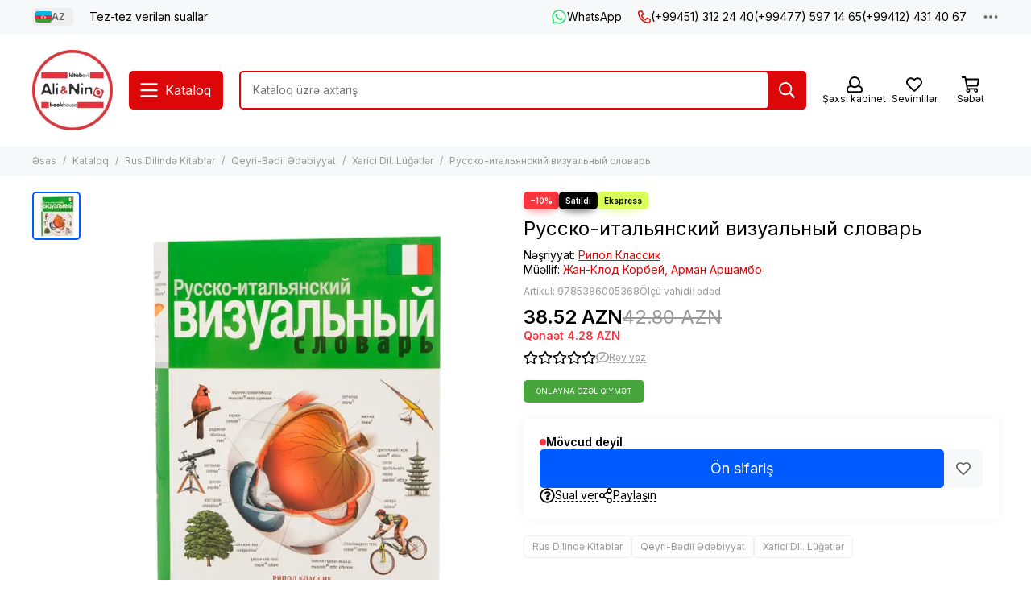

--- FILE ---
content_type: text/html; charset=utf-8
request_url: https://alinino.az/product/russko-italyanskiy-vizualnyy-slovar?
body_size: 70594
content:
<!doctype html>
<html lang="az"><head><meta data-config="{&quot;product_id&quot;:113757603}" name="page-config" content="" /><meta data-config="{&quot;money_with_currency_format&quot;:{&quot;delimiter&quot;:&quot;&quot;,&quot;separator&quot;:&quot;.&quot;,&quot;format&quot;:&quot;%n %u&quot;,&quot;unit&quot;:&quot;AZN&quot;,&quot;show_price_without_cents&quot;:0},&quot;currency_code&quot;:&quot;AZN&quot;,&quot;currency_iso_code&quot;:&quot;AZN&quot;,&quot;default_currency&quot;:{&quot;title&quot;:&quot;Азербайджанский манат&quot;,&quot;code&quot;:&quot;AZN&quot;,&quot;rate&quot;:&quot;46.2183&quot;,&quot;format_string&quot;:&quot;%n %u&quot;,&quot;unit&quot;:&quot;AZN&quot;,&quot;price_separator&quot;:&quot;&quot;,&quot;is_default&quot;:true,&quot;price_delimiter&quot;:&quot;&quot;,&quot;show_price_with_delimiter&quot;:false,&quot;show_price_without_cents&quot;:false},&quot;facebook&quot;:{&quot;pixelActive&quot;:false,&quot;currency_code&quot;:&quot;AZN&quot;,&quot;use_variants&quot;:false},&quot;vk&quot;:{&quot;pixel_active&quot;:null,&quot;price_list_id&quot;:null},&quot;new_ya_metrika&quot;:true,&quot;ecommerce_data_container&quot;:&quot;dataLayer&quot;,&quot;common_js_version&quot;:null,&quot;vue_ui_version&quot;:null,&quot;feedback_captcha_enabled&quot;:null,&quot;account_id&quot;:490615,&quot;hide_items_out_of_stock&quot;:false,&quot;forbid_order_over_existing&quot;:true,&quot;minimum_items_price&quot;:null,&quot;enable_comparison&quot;:true,&quot;locale&quot;:&quot;az&quot;,&quot;client_group&quot;:null,&quot;consent_to_personal_data&quot;:{&quot;active&quot;:false,&quot;obligatory&quot;:true,&quot;description&quot;:&quot;Настоящим подтверждаю, что я ознакомлен и согласен с условиями \u003ca href=&#39;/page/oferta&#39; target=&#39;blank&#39;\u003eоферты и политики конфиденциальности\u003c/a\u003e.&quot;},&quot;recaptcha_key&quot;:&quot;6LfXhUEmAAAAAOGNQm5_a2Ach-HWlFKD3Sq7vfFj&quot;,&quot;recaptcha_key_v3&quot;:&quot;6LcZi0EmAAAAAPNov8uGBKSHCvBArp9oO15qAhXa&quot;,&quot;yandex_captcha_key&quot;:&quot;ysc1_ec1ApqrRlTZTXotpTnO8PmXe2ISPHxsd9MO3y0rye822b9d2&quot;,&quot;checkout_float_order_content_block&quot;:true,&quot;available_products_characteristics_ids&quot;:null,&quot;sber_id_app_id&quot;:&quot;5b5a3c11-72e5-4871-8649-4cdbab3ba9a4&quot;,&quot;theme_generation&quot;:2,&quot;quick_checkout_captcha_enabled&quot;:false,&quot;max_order_lines_count&quot;:500,&quot;sber_bnpl_min_amount&quot;:1000,&quot;sber_bnpl_max_amount&quot;:150000,&quot;counter_settings&quot;:{&quot;data_layer_name&quot;:&quot;dataLayer&quot;,&quot;new_counters_setup&quot;:false,&quot;add_to_cart_event&quot;:true,&quot;remove_from_cart_event&quot;:true,&quot;add_to_wishlist_event&quot;:true},&quot;site_setting&quot;:{&quot;show_cart_button&quot;:true,&quot;show_service_button&quot;:false,&quot;show_marketplace_button&quot;:false,&quot;show_quick_checkout_button&quot;:false},&quot;warehouses&quot;:[],&quot;captcha_type&quot;:&quot;google&quot;,&quot;human_readable_urls&quot;:false}" name="shop-config" content="" /><meta name='js-evnvironment' content='production' /><meta name='default-locale' content='az' /><meta name='insales-redefined-api-methods' content="[]" /><script type="text/javascript" src="https://static.insales-cdn.com/assets/static-versioned/v3.72/static/libs/lodash/4.17.21/lodash.min.js"></script>
<!--InsalesCounter -->
<script type="text/javascript">
(function() {
  if (typeof window.__insalesCounterId !== 'undefined') {
    return;
  }

  try {
    Object.defineProperty(window, '__insalesCounterId', {
      value: 490615,
      writable: true,
      configurable: true
    });
  } catch (e) {
    console.error('InsalesCounter: Failed to define property, using fallback:', e);
    window.__insalesCounterId = 490615;
  }

  if (typeof window.__insalesCounterId === 'undefined') {
    console.error('InsalesCounter: Failed to set counter ID');
    return;
  }

  let script = document.createElement('script');
  script.async = true;
  script.src = '/javascripts/insales_counter.js?7';
  let firstScript = document.getElementsByTagName('script')[0];
  firstScript.parentNode.insertBefore(script, firstScript);
})();
</script>
<!-- /InsalesCounter -->
      <script>gtmDataLayer = []; gtmDataLayer.push({
      'ecommerce': {
        'detail': {
          'products': [{"id":"113757603","name":"Русско-итальянский визуальный словарь","category":"Kataloq/Rus Dilində Kitablar/Qeyri-Bədii Ədəbiyyat/Xarici Dil. Lüğətlər","price":"38.52"}]
         }
       }
    });</script>
      <!-- Google Tag Manager -->
      <script>(function(w,d,s,l,i){w[l]=w[l]||[];w[l].push({'gtm.start':
      new Date().getTime(),event:'gtm.js'});var f=d.getElementsByTagName(s)[0],
      j=d.createElement(s),dl=l!='dataLayer'?'&l='+l:'';j.async=true;j.src=
      'https://www.googletagmanager.com/gtm.js?id='+i+dl;f.parentNode.insertBefore(j,f);
      })(window,document,'script','gtmDataLayer','GTM-WSB6C9N');
      </script>
      <!-- End Google Tag Manager -->

	<meta charset="utf-8">
	<meta http-equiv="X-UA-Compatible" content="IE=edge,chrome=1">
	<meta name="viewport" content="width=device-width, initial-scale=1, maximum-scale=5, user-scalable=no">
	<meta name="theme-color" content="#ffffff">
	<meta name="format-detection" content="telephone=no">
	<meta name="p:domain_verify" content="7bfc3ad94f3434e1f6513e52f17004e6"/><meta name="robots" content="index, follow">
		<title>Bakıda Русско-итальянский визуальный словарь Жан-Клод Корбей, Арман Аршамбо isbn 978-5-386-00536-8 — Alinino.az</title><meta name="description" content="Bakıda Русско-итальянский визуальный словарь Жан-Клод Корбей, Арман Аршамбо isbn 978-5-386-00536-8 Azerbaycanın butun rayonlarına çatdırılma ilə al Alinino.az. &quot;Русско-итальянский визуальный словарь&quot; содержит обширный перечень наименований окружающих нас предметов и явлений. Предназначенный для широкого круга читателей, &quot;Русско-итальянский визуальный словарь&quot; тем не менее отвечает требованиям каждого,   Jan-Klod Korbey, Arman Arşambo / Жан-Клод Кор&amp;hellip;"><link rel="canonical" href="https://alinino.az/product/russko-italyanskiy-vizualnyy-slovar"><link rel="preconnect" href="https://static.insales-cdn.com" crossorigin>
	<link rel="preconnect" href="https://fonts.googleapis.com">
	<link rel="preconnect" href="https://fonts.gstatic.com" crossorigin>
	<link rel="preload" href="https://static.insales-cdn.com/assets/1/2209/6523041/1768201135/theme.css" as="style">
	<link href="https://static.insales-cdn.com/assets/1/2209/6523041/1768201135/theme.css" rel="stylesheet"><link rel="preload" href="https://static.insales-cdn.com/assets/1/2209/6523041/1768201135/theme.product.css" as="style">
			<link href="https://static.insales-cdn.com/assets/1/2209/6523041/1768201135/theme.product.css" rel="stylesheet"><link rel="preload" href="https://fonts.googleapis.com/css2?family=Inter:wght@400;600&display=swap" as="style">
	<link rel="stylesheet" href="https://fonts.googleapis.com/css2?family=Inter:wght@400;600&display=swap" media="print" onload="this.media='all'">
	<noscript>
		<link rel="stylesheet" href="https://fonts.googleapis.com/css2?family=Inter:wght@400;600&display=swap">
	</noscript><link rel="preload" as="script" href="https://static.insales-cdn.com/assets/common-js/common.v2.25.28.js">
	<link rel="preload" as="script" href="https://static.insales-cdn.com/assets/1/2209/6523041/1768201135/plugins.js">
	<link rel="preload" as="script" href="https://static.insales-cdn.com/assets/1/2209/6523041/1768201135/theme.js"><meta property="og:title" content="Русско-итальянский визуальный словарь">
		<meta property="og:type" content="website">
		<meta property="og:url" content="https://alinino.az/product/russko-italyanskiy-vizualnyy-slovar">
		<meta property="og:image" content="https://static.insales-cdn.com/images/products/1/4267/171077803/42e593dc10a5eaa011f8d6fe49c43d26.jpg">
		<meta property="og:description" content="&quot;Русско-итальянский визуальный словарь&quot; содержит обширный перечень наименований окружающих нас предметов и явлений. Предназначенный для широкого круга читателей, &quot;Русско-итальянский визуальный словарь&quot; тем не менее отвечает требованиям каждого,   Jan-Klod Korbey, Arman Ar&hellip;"><link href="https://static.insales-cdn.com/r/K02aT-k4S2k/rs:fill-down:32:32:1/q:85/plain/files/1/2265/111765721/original/Logo_Ali_Nino.png@png" rel="icon" sizes="32x32" type="image/png"><meta name='product-id' content='113757603' />
</head><body class="">
<!-- Yandex.Metrika counter -->
<script type="text/javascript" >
   (function(m,e,t,r,i,k,a){m[i]=m[i]||function(){(m[i].a=m[i].a||[]).push(arguments)};
   m[i].l=1*new Date();k=e.createElement(t),a=e.getElementsByTagName(t)[0],k.async=1,k.src=r,a.parentNode.insertBefore(k,a)})
   (window, document, "script", "https://mc.yandex.ru/metrika/tag.js", "ym");

   ym(22208425, "init", {
        webvisor:true,
        ecommerce:dataLayer,
        clickmap:true,
        trackLinks:true,
        accurateTrackBounce:true
   });
</script>
<script type="text/javascript">
  window.dataLayer = window.dataLayer || [];
  window.dataLayer.push({"ecommerce":{"currencyCode":"AZN","detail":{"products":[{"id":113757603,"name":"Русско-итальянский визуальный словарь","category":"Kataloq/Rus Dilində Kitablar/Qeyri-Bədii Ədəbiyyat/Xarici Dil. Lüğətlər","price":38.52}]}}});
</script>
<noscript><div><img src="https://mc.yandex.ru/watch/22208425" style="position:absolute; left:-9999px;" alt="" /></div></noscript>
<!-- /Yandex.Metrika counter -->
<div data-grid-layout="product">
			<header data-grid="header"><div class="header"><div class="header-panel">
		<div class="container">
			<div class="row align-items-center"><div class="col-auto"><div class="dropdown dropdown_type_language">
	<span class="dropdown__bage"><img data-src="https://static.insales-cdn.com/images/flags/1/2913/535393/original/az.svg" alt="Azərbaycan" width="18" height="14" class="lazy">AZ</span>
	<div class="dropdown__popup"><a href="/product/russko-italyanskiy-vizualnyy-slovar" class="dropdown__item is-active">
				<span class="dropdown__flag"><img data-src="https://static.insales-cdn.com/images/flags/1/2913/535393/original/az.svg" alt="Azərbaycan" width="24" height="18" class="lazy"></span>
				<span class="dropdown__title">Azərbaycan</span>
			</a><a href="/product/russko-italyanskiy-vizualnyy-slovar?lang=en" class="dropdown__item">
				<span class="dropdown__flag"><img data-src="https://static.insales-cdn.com/images/flags/1/2912/535392/original/en.svg" alt="English" width="24" height="18" class="lazy"></span>
				<span class="dropdown__title">English</span>
			</a><a href="/product/russko-italyanskiy-vizualnyy-slovar?lang=ru" class="dropdown__item">
				<span class="dropdown__flag"><img data-src="https://static.insales-cdn.com/images/flags/1/80/532560/original/ru.svg" alt="Русский" width="24" height="18" class="lazy"></span>
				<span class="dropdown__title">Русский</span>
			</a></div>
</div></div><div class="col">
					<div class="header-panel__pages">
						<div class="cut-list js-cut-list"><div class="cut-list__elem"><a href="/page/faq-page" class="header-panel__page">Tez-tez verilən suallar</a></div></div>
					</div>
				</div><div class="col-auto">
							<div class="header-panel__messengers"><div class="social">
		<div class="social__items"><a href="https://api.whatsapp.com/send?phone=994513122440" class="social__item social__item_whatsapp" rel="noopener noreferrer nofollow" target="_blank" data-social-qr='{"title": "WhatsApp", "url": "https://api.whatsapp.com/send?phone=994513122440", "icon": "whatsapp"}' title="WhatsApp"><svg xmlns="http://www.w3.org/2000/svg" viewBox="0 0 448 512" class="svg-social" data-social="whatsapp"><use xlink:href="#svg-social-whatsapp"></use></svg><span class="social__title">WhatsApp</span></a></div>
	</div></div>
						</div><div class="col-auto">
						<div class="header-panel__phones"><a href="tel:+994513122440"><svg xmlns="http://www.w3.org/2000/svg" viewBox="0 0 512 512" class="svg-icon" data-icon="phone"><use xlink:href="#svg-icon-phone"></use></svg>(+99451) 312 24 40</a><a href="tel:+994775971465">(+99477) 597 14 65</a><a href="tel:+994124314067">(+99412) 431 40 67</a></div>
					</div><div class="col-auto">
					<div class="dropdown dropdown_type_contacts">
						<span class="dropdown__bage"><svg xmlns="http://www.w3.org/2000/svg" viewBox="0 0 512 512" class="svg-icon" data-icon="ellipsis"><use xlink:href="#svg-icon-ellipsis"></use></svg></span>
						<div class="dropdown__popup is-right"><div class="dropdown__callback">
									<button type="button" class="button button--block button--secondary js-msg-show" data-template="popup-callback">Zəng sifarişi</button>
								</div><div class="dropdown__item"><div class="contacts"><div class="contacts__item">
      <div class="contacts__icon"><svg xmlns="http://www.w3.org/2000/svg" viewBox="0 0 512 512" class="svg-icon" data-icon="mail"><use xlink:href="#svg-icon-mail"></use></svg></div>
      <div class="contacts__title"><a href="mailto:info@alinino.az">info@alinino.az</a></div>
    </div><div class="contacts__item">
      <div class="contacts__icon"><svg xmlns="http://www.w3.org/2000/svg" viewBox="0 0 512 512" class="svg-icon" data-icon="clock"><use xlink:href="#svg-icon-clock"></use></svg></div>
      <div class="contacts__title"><p>Biz həftənin 7 g&uuml;n&uuml;, saat 9:00 - 20:00 qədər &ccedil;atdırılma edirik.</p></div>
    </div></div></div><div class="social social_type_grid">
		<div class="social__items"><a href="https://www.facebook.com/aliandnino.azerbaijan" class="social__item social__item_facebook" rel="noopener noreferrer nofollow" target="_blank" data-social-qr='{"title": "Facebook", "url": "https://www.facebook.com/aliandnino.azerbaijan", "icon": "facebook"}' title="Facebook"><svg xmlns="http://www.w3.org/2000/svg" viewBox="0 0 264 512" class="svg-social" data-social="facebook"><use xlink:href="#svg-social-facebook"></use></svg></a><a href="https://www.instagram.com/ali_and_nino/" class="social__item social__item_instagram" rel="noopener noreferrer nofollow" target="_blank" data-social-qr='{"title": "Instagram", "url": "https://www.instagram.com/ali_and_nino/", "icon": "instagram"}' title="Instagram"><svg xmlns="http://www.w3.org/2000/svg" viewBox="0 0 100 100" class="svg-social" data-social="instagram"><use xlink:href="#svg-social-instagram"></use></svg></a><a href="https://www.youtube.com/channel/UCDFEScj7flj0VXff8s_TB0g" class="social__item social__item_youtube" rel="noopener noreferrer nofollow" target="_blank" data-social-qr='{"title": "YouTube", "url": "https://www.youtube.com/channel/UCDFEScj7flj0VXff8s_TB0g", "icon": "youtube"}' title="YouTube"><svg xmlns="http://www.w3.org/2000/svg" viewBox="0 0 576 512" class="svg-social" data-social="youtube"><use xlink:href="#svg-social-youtube"></use></svg></a><a href="https://twitter.com/Ali_and_Nino" class="social__item social__item_x" rel="noopener noreferrer nofollow" target="_blank" data-social-qr='{"title": "X", "url": "https://twitter.com/Ali_and_Nino", "icon": "x"}' title="X"><svg xmlns="http://www.w3.org/2000/svg" viewBox="0 0 512 512" class="svg-social" data-social="x"><use xlink:href="#svg-social-x"></use></svg></a><a href="https://t.me/ali_nino" class="social__item social__item_telegram" rel="noopener noreferrer nofollow" target="_blank" data-social-qr='{"title": "Telegram", "url": "https://t.me/ali_nino", "icon": "telegram"}' title="Telegram"><svg xmlns="http://www.w3.org/2000/svg" viewBox="0 0 100 100" class="svg-social" data-social="telegram"><use xlink:href="#svg-social-telegram"></use></svg></a><a href="http://www.pinterest.com/ali_and_nino" class="social__item social__item_pinterest" rel="noopener noreferrer nofollow" target="_blank" data-social-qr='{"title": "Pinterest", "url": "http://www.pinterest.com/ali_and_nino", "icon": "pinterest"}' title="Pinterest"><svg xmlns="http://www.w3.org/2000/svg" viewBox="0 0 496 512" class="svg-social" data-social="pinterest"><use xlink:href="#svg-social-pinterest"></use></svg></a></div>
	</div></div>
					</div>
				</div>
			</div>
		</div>
	</div>
	<div class="header-main js-header-main-sticky">
		<div class="container header-main__container">
			<div class="row align-items-center header-main__row">
				<div class="col-auto header-main__col-menu"><div class="mobile-menu js-mobile-menu">
	<button class="mobile-menu__trigger js-mobile-menu-trigger" data-toolbar-item="mobile-menu"><svg xmlns="http://www.w3.org/2000/svg" viewBox="0 0 448 512" class="svg-icon" data-icon="bars"><use xlink:href="#svg-icon-bars"></use></svg></button>
	<div class="mobile-menu__dropdown">
		<span class="mobile-menu__header">
<div class="dropdown dropdown_type_language">
	<span class="dropdown__bage"><img data-src="https://static.insales-cdn.com/images/flags/1/2913/535393/original/az.svg" alt="Azərbaycan" width="18" height="14" class="lazy">AZ</span>
	<div class="dropdown__popup"><a href="/product/russko-italyanskiy-vizualnyy-slovar" class="dropdown__item is-active">
				<span class="dropdown__flag"><img data-src="https://static.insales-cdn.com/images/flags/1/2913/535393/original/az.svg" alt="Azərbaycan" width="24" height="18" class="lazy"></span>
				<span class="dropdown__title">Azərbaycan</span>
			</a><a href="/product/russko-italyanskiy-vizualnyy-slovar?lang=en" class="dropdown__item">
				<span class="dropdown__flag"><img data-src="https://static.insales-cdn.com/images/flags/1/2912/535392/original/en.svg" alt="English" width="24" height="18" class="lazy"></span>
				<span class="dropdown__title">English</span>
			</a><a href="/product/russko-italyanskiy-vizualnyy-slovar?lang=ru" class="dropdown__item">
				<span class="dropdown__flag"><img data-src="https://static.insales-cdn.com/images/flags/1/80/532560/original/ru.svg" alt="Русский" width="24" height="18" class="lazy"></span>
				<span class="dropdown__title">Русский</span>
			</a></div>
</div><button class="mobile-menu__close js-mobile-menu-close" aria-label="close"><svg viewBox="0 0 32 32"><path d="M10,10 L22,22 M22,10 L10,22"></path></svg></button></span>
		<div class="mobile-menu__content"><div class="mobile-collections"><div class="mobile-collections__item" data-nav-item="9303868"><a href="/collection/bestsellery">Bestsellerlər</a></div><div class="mobile-collections__item" data-nav-item="8596871"><a href="/collection/knigi-na-azerbaydzhanskom-yazyke" class="js-mobile-collections-toggle">Azərbaycan Dilində Kitablar<span><svg xmlns="http://www.w3.org/2000/svg" viewBox="0 0 256 512" class="svg-icon" data-icon="chevron-right"><use xlink:href="#svg-icon-chevron-right"></use></svg></span></a>
								<div class="mobile-collections__submenu">
									<div class="mobile-menu__header"><button class="mobile-collections__back js-mobile-collections-toggle" aria-label="back"><svg xmlns="http://www.w3.org/2000/svg" viewBox="0 0 256 512" class="svg-icon" data-icon="chevron-left"><use xlink:href="#svg-icon-chevron-left"></use></svg></button><div class="mobile-menu__header-title">Azərbaycan Dilində Kitablar</div><button class="mobile-menu__close js-mobile-menu-close" aria-label="close"><svg viewBox="0 0 32 32"><path d="M10,10 L22,22 M22,10 L10,22"></path></svg></button></div>
									<div class="mobile-menu__content">
										<div class="mobile-collections__item" data-nav-item="8596871-all"><a href="/collection/knigi-na-azerbaydzhanskom-yazyke">Bütün məhsullar</a></div><div class="mobile-collections__item" data-nav-item="8596872"><a href="/collection/detskaya-literatura-az" class="js-mobile-collections-toggle">Uşaq Ədəbiyyatı<span><svg xmlns="http://www.w3.org/2000/svg" viewBox="0 0 256 512" class="svg-icon" data-icon="chevron-right"><use xlink:href="#svg-icon-chevron-right"></use></svg></span></a>
													<div class="mobile-collections__submenu">
														<div class="mobile-menu__header"><button class="mobile-collections__back js-mobile-collections-toggle" aria-label="back"><svg xmlns="http://www.w3.org/2000/svg" viewBox="0 0 256 512" class="svg-icon" data-icon="chevron-left"><use xlink:href="#svg-icon-chevron-left"></use></svg></button><div class="mobile-menu__header-title">Uşaq Ədəbiyyatı</div><button class="mobile-menu__close js-mobile-menu-close" aria-label="close"><svg viewBox="0 0 32 32"><path d="M10,10 L22,22 M22,10 L10,22"></path></svg></button></div>
														<div class="mobile-menu__content">
															<div class="mobile-collections__item" data-nav-item="8596872-all"><a href="/collection/detskaya-literatura-az">Bütün məhsullar</a></div><div class="mobile-collections__item" data-nav-item="8596873"><a href="/collection/raskraski-dlya-malyshey">Boyamalar</a></div><div class="mobile-collections__item" data-nav-item="8596874"><a href="/collection/skazki">Nağıllar</a></div><div class="mobile-collections__item" data-nav-item="8596875"><a href="/collection/hudozhestvennaya-literatura-dlya-detey" class="js-mobile-collections-toggle">Uşaqlar Üçün Bədii Ədəbiyyat<span><svg xmlns="http://www.w3.org/2000/svg" viewBox="0 0 256 512" class="svg-icon" data-icon="chevron-right"><use xlink:href="#svg-icon-chevron-right"></use></svg></span></a>
																		<div class="mobile-collections__submenu">
																			<div class="mobile-menu__header"><button class="mobile-collections__back js-mobile-collections-toggle" aria-label="back"><svg xmlns="http://www.w3.org/2000/svg" viewBox="0 0 256 512" class="svg-icon" data-icon="chevron-left"><use xlink:href="#svg-icon-chevron-left"></use></svg></button><div class="mobile-menu__header-title">Uşaqlar Üçün Bədii Ədəbiyyat</div><button class="mobile-menu__close js-mobile-menu-close" aria-label="close"><svg viewBox="0 0 32 32"><path d="M10,10 L22,22 M22,10 L10,22"></path></svg></button></div>
																			<div class="mobile-menu__content">
																				<div class="mobile-collections__item" data-nav-item="8596875-all"><a href="/collection/hudozhestvennaya-literatura-dlya-detey">Bütün məhsullar</a></div><div class="mobile-collections__item" data-nav-item="18431050">
																						<a href="/collection/0-6-year-2">0-6 yaş</a>
																					</div><div class="mobile-collections__item" data-nav-item="18431057">
																						<a href="/collection/6-12-year-2">6-12 yaş</a>
																					</div></div>
																		</div></div><div class="mobile-collections__item" data-nav-item="8596876"><a href="/collection/entsiklopedii-obuchenie" class="js-mobile-collections-toggle">Ensiklopediyalar.Təlim<span><svg xmlns="http://www.w3.org/2000/svg" viewBox="0 0 256 512" class="svg-icon" data-icon="chevron-right"><use xlink:href="#svg-icon-chevron-right"></use></svg></span></a>
																		<div class="mobile-collections__submenu">
																			<div class="mobile-menu__header"><button class="mobile-collections__back js-mobile-collections-toggle" aria-label="back"><svg xmlns="http://www.w3.org/2000/svg" viewBox="0 0 256 512" class="svg-icon" data-icon="chevron-left"><use xlink:href="#svg-icon-chevron-left"></use></svg></button><div class="mobile-menu__header-title">Ensiklopediyalar.Təlim</div><button class="mobile-menu__close js-mobile-menu-close" aria-label="close"><svg viewBox="0 0 32 32"><path d="M10,10 L22,22 M22,10 L10,22"></path></svg></button></div>
																			<div class="mobile-menu__content">
																				<div class="mobile-collections__item" data-nav-item="8596876-all"><a href="/collection/entsiklopedii-obuchenie">Bütün məhsullar</a></div><div class="mobile-collections__item" data-nav-item="17732741">
																						<a href="/collection/0-6-year">0-6 yaş</a>
																					</div><div class="mobile-collections__item" data-nav-item="17732743">
																						<a href="/collection/6-12-year">6-12 yaş</a>
																					</div></div>
																		</div></div><div class="mobile-collections__item" data-nav-item="10992227"><a href="/collection/bestseller">Bestseller</a></div></div>
													</div></div><div class="mobile-collections__item" data-nav-item="8596877"><a href="/collection/nehudozhestvennaya-literatura-az" class="js-mobile-collections-toggle">Qeyri-Bədii Ədəbiyyat<span><svg xmlns="http://www.w3.org/2000/svg" viewBox="0 0 256 512" class="svg-icon" data-icon="chevron-right"><use xlink:href="#svg-icon-chevron-right"></use></svg></span></a>
													<div class="mobile-collections__submenu">
														<div class="mobile-menu__header"><button class="mobile-collections__back js-mobile-collections-toggle" aria-label="back"><svg xmlns="http://www.w3.org/2000/svg" viewBox="0 0 256 512" class="svg-icon" data-icon="chevron-left"><use xlink:href="#svg-icon-chevron-left"></use></svg></button><div class="mobile-menu__header-title">Qeyri-Bədii Ədəbiyyat</div><button class="mobile-menu__close js-mobile-menu-close" aria-label="close"><svg viewBox="0 0 32 32"><path d="M10,10 L22,22 M22,10 L10,22"></path></svg></button></div>
														<div class="mobile-menu__content">
															<div class="mobile-collections__item" data-nav-item="8596877-all"><a href="/collection/nehudozhestvennaya-literatura-az">Bütün məhsullar</a></div><div class="mobile-collections__item" data-nav-item="19241510"><a href="/collection/psihologiya-i-biznes" class="js-mobile-collections-toggle">Psixologiya və biznes<span><svg xmlns="http://www.w3.org/2000/svg" viewBox="0 0 256 512" class="svg-icon" data-icon="chevron-right"><use xlink:href="#svg-icon-chevron-right"></use></svg></span></a>
																		<div class="mobile-collections__submenu">
																			<div class="mobile-menu__header"><button class="mobile-collections__back js-mobile-collections-toggle" aria-label="back"><svg xmlns="http://www.w3.org/2000/svg" viewBox="0 0 256 512" class="svg-icon" data-icon="chevron-left"><use xlink:href="#svg-icon-chevron-left"></use></svg></button><div class="mobile-menu__header-title">Psixologiya və biznes</div><button class="mobile-menu__close js-mobile-menu-close" aria-label="close"><svg viewBox="0 0 32 32"><path d="M10,10 L22,22 M22,10 L10,22"></path></svg></button></div>
																			<div class="mobile-menu__content">
																				<div class="mobile-collections__item" data-nav-item="19241510-all"><a href="/collection/psihologiya-i-biznes">Bütün məhsullar</a></div><div class="mobile-collections__item" data-nav-item="24157154">
																						<a href="/collection/biznes">Biznes</a>
																					</div><div class="mobile-collections__item" data-nav-item="24157156">
																						<a href="/collection/psixologiya-ve-ferdi-inkisaf">Psixologiya və fərdi inkişaf</a>
																					</div></div>
																		</div></div><div class="mobile-collections__item" data-nav-item="8596879"><a href="/collection/istoriya">Tarix. Hüquq</a></div><div class="mobile-collections__item" data-nav-item="8596880"><a href="/collection/kulinariya-zdorovie-dosug">Kulinariya.Asudə Vaxt. Hobbi</a></div><div class="mobile-collections__item" data-nav-item="8596881"><a href="/collection/meditsina">Tibb, sağlamlıq</a></div><div class="mobile-collections__item" data-nav-item="8596882"><a href="/collection/memuary-biografii">Memuarlar. Bioqrafiyalar. Aforizmlər</a></div><div class="mobile-collections__item" data-nav-item="8596884"><a href="/collection/religiya-ezoterika">Din. Məxfilik</a></div><div class="mobile-collections__item" data-nav-item="8596885"><a href="/collection/filosofiya">Fəlsəfə və Elm</a></div><div class="mobile-collections__item" data-nav-item="11144226"><a href="/collection/foreign-languages-dictionaries">Hazırlıq. Xarici dil. Lüğətlər</a></div><div class="mobile-collections__item" data-nav-item="10992228"><a href="/collection/bestseller-2">Bestseller</a></div></div>
													</div></div><div class="mobile-collections__item" data-nav-item="8596888"><a href="/collection/hudozhestvennaya-literatura-az" class="js-mobile-collections-toggle">Bədii Ədəbiyyat<span><svg xmlns="http://www.w3.org/2000/svg" viewBox="0 0 256 512" class="svg-icon" data-icon="chevron-right"><use xlink:href="#svg-icon-chevron-right"></use></svg></span></a>
													<div class="mobile-collections__submenu">
														<div class="mobile-menu__header"><button class="mobile-collections__back js-mobile-collections-toggle" aria-label="back"><svg xmlns="http://www.w3.org/2000/svg" viewBox="0 0 256 512" class="svg-icon" data-icon="chevron-left"><use xlink:href="#svg-icon-chevron-left"></use></svg></button><div class="mobile-menu__header-title">Bədii Ədəbiyyat</div><button class="mobile-menu__close js-mobile-menu-close" aria-label="close"><svg viewBox="0 0 32 32"><path d="M10,10 L22,22 M22,10 L10,22"></path></svg></button></div>
														<div class="mobile-menu__content">
															<div class="mobile-collections__item" data-nav-item="8596888-all"><a href="/collection/hudozhestvennaya-literatura-az">Bütün məhsullar</a></div><div class="mobile-collections__item" data-nav-item="8596889"><a href="/collection/detektivy-trillery" class="js-mobile-collections-toggle">Detektivlər. Trillerlər<span><svg xmlns="http://www.w3.org/2000/svg" viewBox="0 0 256 512" class="svg-icon" data-icon="chevron-right"><use xlink:href="#svg-icon-chevron-right"></use></svg></span></a>
																		<div class="mobile-collections__submenu">
																			<div class="mobile-menu__header"><button class="mobile-collections__back js-mobile-collections-toggle" aria-label="back"><svg xmlns="http://www.w3.org/2000/svg" viewBox="0 0 256 512" class="svg-icon" data-icon="chevron-left"><use xlink:href="#svg-icon-chevron-left"></use></svg></button><div class="mobile-menu__header-title">Detektivlər. Trillerlər</div><button class="mobile-menu__close js-mobile-menu-close" aria-label="close"><svg viewBox="0 0 32 32"><path d="M10,10 L22,22 M22,10 L10,22"></path></svg></button></div>
																			<div class="mobile-menu__content">
																				<div class="mobile-collections__item" data-nav-item="8596889-all"><a href="/collection/detektivy-trillery">Bütün məhsullar</a></div><div class="mobile-collections__item" data-nav-item="9308619">
																						<a href="/collection/cingiz-abdullayev">Çingiz Abdullayev</a>
																					</div></div>
																		</div></div><div class="mobile-collections__item" data-nav-item="8596890"><a href="/collection/istoricheskie-romany">Tarixi Romanlar</a></div><div class="mobile-collections__item" data-nav-item="8596892"><a href="/collection/lyubovnye-romany">Sevgi Romanları</a></div><div class="mobile-collections__item" data-nav-item="8596893"><a href="/collection/mirovaya-i-azerbaydzhanskaya-klassika">Azərbaycan Və Dünya Klassikası</a></div><div class="mobile-collections__item" data-nav-item="8596894"><a href="/collection/poeziya">Poeziya</a></div><div class="mobile-collections__item" data-nav-item="8596895"><a href="/collection/sovremennaya-azerbaydzhanskaya-literatura">Müasir Azərbaycan Ədəbiyyatı</a></div><div class="mobile-collections__item" data-nav-item="8596896"><a href="/collection/sovremennaya-zarubezhnaya-proza">Müasir Xarici Nəşrlər</a></div><div class="mobile-collections__item" data-nav-item="8596897"><a href="/collection/fantastika-mistika">Fantastika. Mistika</a></div><div class="mobile-collections__item" data-nav-item="10992237"><a href="/collection/bestseller-3">Bestseller</a></div></div>
													</div></div><div class="mobile-collections__item" data-nav-item="9465387"><a href="/collection/business-books" class="js-mobile-collections-toggle">Biznes, psixologiya, motivasiya<span><svg xmlns="http://www.w3.org/2000/svg" viewBox="0 0 256 512" class="svg-icon" data-icon="chevron-right"><use xlink:href="#svg-icon-chevron-right"></use></svg></span></a>
													<div class="mobile-collections__submenu">
														<div class="mobile-menu__header"><button class="mobile-collections__back js-mobile-collections-toggle" aria-label="back"><svg xmlns="http://www.w3.org/2000/svg" viewBox="0 0 256 512" class="svg-icon" data-icon="chevron-left"><use xlink:href="#svg-icon-chevron-left"></use></svg></button><div class="mobile-menu__header-title">Biznes, psixologiya, motivasiya</div><button class="mobile-menu__close js-mobile-menu-close" aria-label="close"><svg viewBox="0 0 32 32"><path d="M10,10 L22,22 M22,10 L10,22"></path></svg></button></div>
														<div class="mobile-menu__content">
															<div class="mobile-collections__item" data-nav-item="9465387-all"><a href="/collection/business-books">Bütün məhsullar</a></div><div class="mobile-collections__item" data-nav-item="8596878"><a href="/collection/biznes-literatura">Biznes Haqqında</a></div><div class="mobile-collections__item" data-nav-item="8596883"><a href="/collection/psihologiya">Psixologiya və fərdi inkişaf</a></div><div class="mobile-collections__item" data-nav-item="10992297"><a href="/collection/bestseller-25dcef">Bestseller</a></div></div>
													</div></div><div class="mobile-collections__item" data-nav-item="30861576"><a href="/collection/bestseller-cd3e00">Bestseller</a></div></div>
								</div></div><div class="mobile-collections__item" data-nav-item="8596898"><a href="/collection/knigi-na-russkom-yazyke" class="js-mobile-collections-toggle">Rus Dilində Kitablar<span><svg xmlns="http://www.w3.org/2000/svg" viewBox="0 0 256 512" class="svg-icon" data-icon="chevron-right"><use xlink:href="#svg-icon-chevron-right"></use></svg></span></a>
								<div class="mobile-collections__submenu">
									<div class="mobile-menu__header"><button class="mobile-collections__back js-mobile-collections-toggle" aria-label="back"><svg xmlns="http://www.w3.org/2000/svg" viewBox="0 0 256 512" class="svg-icon" data-icon="chevron-left"><use xlink:href="#svg-icon-chevron-left"></use></svg></button><div class="mobile-menu__header-title">Rus Dilində Kitablar</div><button class="mobile-menu__close js-mobile-menu-close" aria-label="close"><svg viewBox="0 0 32 32"><path d="M10,10 L22,22 M22,10 L10,22"></path></svg></button></div>
									<div class="mobile-menu__content">
										<div class="mobile-collections__item" data-nav-item="8596898-all"><a href="/collection/knigi-na-russkom-yazyke">Bütün məhsullar</a></div><div class="mobile-collections__item" data-nav-item="8596899"><a href="/collection/detskaya-literatura" class="js-mobile-collections-toggle">Uşaq Ədəbiyyatı<span><svg xmlns="http://www.w3.org/2000/svg" viewBox="0 0 256 512" class="svg-icon" data-icon="chevron-right"><use xlink:href="#svg-icon-chevron-right"></use></svg></span></a>
													<div class="mobile-collections__submenu">
														<div class="mobile-menu__header"><button class="mobile-collections__back js-mobile-collections-toggle" aria-label="back"><svg xmlns="http://www.w3.org/2000/svg" viewBox="0 0 256 512" class="svg-icon" data-icon="chevron-left"><use xlink:href="#svg-icon-chevron-left"></use></svg></button><div class="mobile-menu__header-title">Uşaq Ədəbiyyatı</div><button class="mobile-menu__close js-mobile-menu-close" aria-label="close"><svg viewBox="0 0 32 32"><path d="M10,10 L22,22 M22,10 L10,22"></path></svg></button></div>
														<div class="mobile-menu__content">
															<div class="mobile-collections__item" data-nav-item="8596899-all"><a href="/collection/detskaya-literatura">Bütün məhsullar</a></div><div class="mobile-collections__item" data-nav-item="8596902"><a href="/collection/skazki-2">Nağıllar</a></div><div class="mobile-collections__item" data-nav-item="9284605"><a href="/collection/hudozhestvennaya-literatura-dlya-detey-e997e3">Uşaqlar Üçün Bədii Ədəbiyyat</a></div><div class="mobile-collections__item" data-nav-item="8596903"><a href="/collection/entsiklopedii-obuchenie-2" class="js-mobile-collections-toggle">Öyrədici vəsaitlər<span><svg xmlns="http://www.w3.org/2000/svg" viewBox="0 0 256 512" class="svg-icon" data-icon="chevron-right"><use xlink:href="#svg-icon-chevron-right"></use></svg></span></a>
																		<div class="mobile-collections__submenu">
																			<div class="mobile-menu__header"><button class="mobile-collections__back js-mobile-collections-toggle" aria-label="back"><svg xmlns="http://www.w3.org/2000/svg" viewBox="0 0 256 512" class="svg-icon" data-icon="chevron-left"><use xlink:href="#svg-icon-chevron-left"></use></svg></button><div class="mobile-menu__header-title">Öyrədici vəsaitlər</div><button class="mobile-menu__close js-mobile-menu-close" aria-label="close"><svg viewBox="0 0 32 32"><path d="M10,10 L22,22 M22,10 L10,22"></path></svg></button></div>
																			<div class="mobile-menu__content">
																				<div class="mobile-collections__item" data-nav-item="8596903-all"><a href="/collection/entsiklopedii-obuchenie-2">Bütün məhsullar</a></div><div class="mobile-collections__item" data-nav-item="17560765">
																						<a href="/collection/0-2-year">0-2 yaş</a>
																					</div><div class="mobile-collections__item" data-nav-item="17560766">
																						<a href="/collection/2-3-year">2-3 yaş</a>
																					</div><div class="mobile-collections__item" data-nav-item="17560776">
																						<a href="/collection/3-4-year">3-4 yaş</a>
																					</div><div class="mobile-collections__item" data-nav-item="17560861">
																						<a href="/collection/4-5-year">4-5 yaş</a>
																					</div><div class="mobile-collections__item" data-nav-item="17560877">
																						<a href="/collection/5-6-year">5-6 yaş</a>
																					</div><div class="mobile-collections__item" data-nav-item="17560909">
																						<a href="/collection/6-7-year">6-7 yaş</a>
																					</div></div>
																		</div></div><div class="mobile-collections__item" data-nav-item="14418054"><a href="/collection/encyclopedia-2">Ensiklopediyalar</a></div><div class="mobile-collections__item" data-nav-item="18202075"><a href="/collection/music-books">Musiqili kitablar</a></div><div class="mobile-collections__item" data-nav-item="10992311"><a href="/collection/bestseller-b11265">Bestseller</a></div></div>
													</div></div><div class="mobile-collections__item" data-nav-item="8596905"><a href="/collection/nehudozhestvennaya-literatura" class="js-mobile-collections-toggle">Qeyri-Bədii Ədəbiyyat<span><svg xmlns="http://www.w3.org/2000/svg" viewBox="0 0 256 512" class="svg-icon" data-icon="chevron-right"><use xlink:href="#svg-icon-chevron-right"></use></svg></span></a>
													<div class="mobile-collections__submenu">
														<div class="mobile-menu__header"><button class="mobile-collections__back js-mobile-collections-toggle" aria-label="back"><svg xmlns="http://www.w3.org/2000/svg" viewBox="0 0 256 512" class="svg-icon" data-icon="chevron-left"><use xlink:href="#svg-icon-chevron-left"></use></svg></button><div class="mobile-menu__header-title">Qeyri-Bədii Ədəbiyyat</div><button class="mobile-menu__close js-mobile-menu-close" aria-label="close"><svg viewBox="0 0 32 32"><path d="M10,10 L22,22 M22,10 L10,22"></path></svg></button></div>
														<div class="mobile-menu__content">
															<div class="mobile-collections__item" data-nav-item="8596905-all"><a href="/collection/nehudozhestvennaya-literatura">Bütün məhsullar</a></div><div class="mobile-collections__item" data-nav-item="8596906"><a href="/collection/biznes-literatura-2">Biznes Haqqında</a></div><div class="mobile-collections__item" data-nav-item="8596907"><a href="/collection/biografii-memuary-aforizmy">Memuarlar. Bioqrafiyalar. Aforizmlər</a></div><div class="mobile-collections__item" data-nav-item="8596908"><a href="/collection/inostrannye-yazyki-slovari">Xarici Dil. Lüğətlər</a></div><div class="mobile-collections__item" data-nav-item="8596909"><a href="/collection/iskusstvo-kultura-arhitektura">İncəsənət. Mədəniyyət. Memarlıq</a></div><div class="mobile-collections__item" data-nav-item="8596910"><a href="/collection/istoriyapravo">Tarix. Hüqüq</a></div><div class="mobile-collections__item" data-nav-item="8596911"><a href="/collection/krasota-moda">Gözəllik. Dəb</a></div><div class="mobile-collections__item" data-nav-item="8596912"><a href="/collection/kulinariya-napitki">Kulinariya. İçkilər</a></div><div class="mobile-collections__item" data-nav-item="8596913"><a href="/collection/mat-i-ditya-vospitanie">Ana Və Uşaq. Tərbiyyə</a></div><div class="mobile-collections__item" data-nav-item="8596914"><a href="/collection/meditsina-2">Tibb. Sağlamlıq</a></div><div class="mobile-collections__item" data-nav-item="8596915"><a href="/collection/nauchno-populyarnaya-literatura">Elmi Ədəbiyyat</a></div><div class="mobile-collections__item" data-nav-item="8596917"><a href="/collection/psihologiya-ezoterika">Psixologiya. Ezoterika</a></div><div class="mobile-collections__item" data-nav-item="8596918"><a href="/collection/religiya-tayny">Din. Məxfilik</a></div><div class="mobile-collections__item" data-nav-item="8596919"><a href="/collection/rukodelie-dosug">Əl Işləri. Asudə Vaxt</a></div><div class="mobile-collections__item" data-nav-item="8596920"><a href="/collection/interier-dizayn">İnteryer. Dizayn</a></div><div class="mobile-collections__item" data-nav-item="8596921"><a href="/collection/turizm-karty-putevoditeli">Turizm. Xəritələr. Bələdçi</a></div><div class="mobile-collections__item" data-nav-item="8596922"><a href="/collection/filosofiya-2">Fəlsəfə</a></div><div class="mobile-collections__item" data-nav-item="10992320"><a href="/collection/bestseller-5d73ff">Bestseller</a></div></div>
													</div></div><div class="mobile-collections__item" data-nav-item="8596923"><a href="/collection/hudozhestvennaya-literatura" class="js-mobile-collections-toggle">Bədii Ədəbiyyat<span><svg xmlns="http://www.w3.org/2000/svg" viewBox="0 0 256 512" class="svg-icon" data-icon="chevron-right"><use xlink:href="#svg-icon-chevron-right"></use></svg></span></a>
													<div class="mobile-collections__submenu">
														<div class="mobile-menu__header"><button class="mobile-collections__back js-mobile-collections-toggle" aria-label="back"><svg xmlns="http://www.w3.org/2000/svg" viewBox="0 0 256 512" class="svg-icon" data-icon="chevron-left"><use xlink:href="#svg-icon-chevron-left"></use></svg></button><div class="mobile-menu__header-title">Bədii Ədəbiyyat</div><button class="mobile-menu__close js-mobile-menu-close" aria-label="close"><svg viewBox="0 0 32 32"><path d="M10,10 L22,22 M22,10 L10,22"></path></svg></button></div>
														<div class="mobile-menu__content">
															<div class="mobile-collections__item" data-nav-item="8596923-all"><a href="/collection/hudozhestvennaya-literatura">Bütün məhsullar</a></div><div class="mobile-collections__item" data-nav-item="8596924"><a href="/collection/azerbaydzhanskaya-literatura-na-russkom-yazyke">Azərbaycan Ədəbiyyatı Rus Dilində</a></div><div class="mobile-collections__item" data-nav-item="8596926"><a href="/collection/detektivy-trillery-2">Detektivlər. Trillerlər</a></div><div class="mobile-collections__item" data-nav-item="8596927"><a href="/collection/istoricheskie-romany-2">Tarixi Romanlar</a></div><div class="mobile-collections__item" data-nav-item="8596928"><a href="/collection/kinoromany">Kinoromanlar</a></div><div class="mobile-collections__item" data-nav-item="8596929"><a href="/collection/klassika-zarubezhnoy-prozy-2">Müasir Xarici Nəşr</a></div><div class="mobile-collections__item" data-nav-item="8596930"><a href="/collection/romany-o-lyubvi">Romanlar</a></div><div class="mobile-collections__item" data-nav-item="8596931"><a href="/collection/mirovaya-i-russkaya-klassika">Dünya Klassikası</a></div><div class="mobile-collections__item" data-nav-item="8596933"><a href="/collection/poeziya-2">Poeziya</a></div><div class="mobile-collections__item" data-nav-item="8596934"><a href="/collection/fantastika-uzhasy">Fantastika</a></div><div class="mobile-collections__item" data-nav-item="20362615"><a href="/collection/erotica">Erotika</a></div><div class="mobile-collections__item" data-nav-item="10992373"><a href="/collection/bestseller-3d9771">Bestseller</a></div></div>
													</div></div><div class="mobile-collections__item" data-nav-item="20243495"><a href="/collection/manga-comics">Manqa, komiks</a></div><div class="mobile-collections__item" data-nav-item="30861605"><a href="/collection/bestseller-051331">Bestseller</a></div></div>
								</div></div><div class="mobile-collections__item" data-nav-item="8596954"><a href="/collection/knigi-na-turetskom-yazyke" class="js-mobile-collections-toggle">Türk Dilində Kitablar<span><svg xmlns="http://www.w3.org/2000/svg" viewBox="0 0 256 512" class="svg-icon" data-icon="chevron-right"><use xlink:href="#svg-icon-chevron-right"></use></svg></span></a>
								<div class="mobile-collections__submenu">
									<div class="mobile-menu__header"><button class="mobile-collections__back js-mobile-collections-toggle" aria-label="back"><svg xmlns="http://www.w3.org/2000/svg" viewBox="0 0 256 512" class="svg-icon" data-icon="chevron-left"><use xlink:href="#svg-icon-chevron-left"></use></svg></button><div class="mobile-menu__header-title">Türk Dilində Kitablar</div><button class="mobile-menu__close js-mobile-menu-close" aria-label="close"><svg viewBox="0 0 32 32"><path d="M10,10 L22,22 M22,10 L10,22"></path></svg></button></div>
									<div class="mobile-menu__content">
										<div class="mobile-collections__item" data-nav-item="8596954-all"><a href="/collection/knigi-na-turetskom-yazyke">Bütün məhsullar</a></div><div class="mobile-collections__item" data-nav-item="8596955"><a href="/collection/detskaya-literatura-na-turetskom-yazyke" class="js-mobile-collections-toggle">Türk Dilində Uşaq Ədəbiyyatı<span><svg xmlns="http://www.w3.org/2000/svg" viewBox="0 0 256 512" class="svg-icon" data-icon="chevron-right"><use xlink:href="#svg-icon-chevron-right"></use></svg></span></a>
													<div class="mobile-collections__submenu">
														<div class="mobile-menu__header"><button class="mobile-collections__back js-mobile-collections-toggle" aria-label="back"><svg xmlns="http://www.w3.org/2000/svg" viewBox="0 0 256 512" class="svg-icon" data-icon="chevron-left"><use xlink:href="#svg-icon-chevron-left"></use></svg></button><div class="mobile-menu__header-title">Türk Dilində Uşaq Ədəbiyyatı</div><button class="mobile-menu__close js-mobile-menu-close" aria-label="close"><svg viewBox="0 0 32 32"><path d="M10,10 L22,22 M22,10 L10,22"></path></svg></button></div>
														<div class="mobile-menu__content">
															<div class="mobile-collections__item" data-nav-item="8596955-all"><a href="/collection/detskaya-literatura-na-turetskom-yazyke">Bütün məhsullar</a></div><div class="mobile-collections__item" data-nav-item="18627675"><a href="/collection/fiction-books-for-children">Uşaqlar üçün bədii kitablar</a></div><div class="mobile-collections__item" data-nav-item="18627679"><a href="/collection/encyclopedias-training">Ensiklopediyalar. Təlim</a></div><div class="mobile-collections__item" data-nav-item="11002832"><a href="/collection/bestseller-b39f97">Bestseller</a></div></div>
													</div></div><div class="mobile-collections__item" data-nav-item="8596956"><a href="/collection/nehudozhestvennaya-literatura-tr" class="js-mobile-collections-toggle">Qeyri-Bədii Ədəbiyyat<span><svg xmlns="http://www.w3.org/2000/svg" viewBox="0 0 256 512" class="svg-icon" data-icon="chevron-right"><use xlink:href="#svg-icon-chevron-right"></use></svg></span></a>
													<div class="mobile-collections__submenu">
														<div class="mobile-menu__header"><button class="mobile-collections__back js-mobile-collections-toggle" aria-label="back"><svg xmlns="http://www.w3.org/2000/svg" viewBox="0 0 256 512" class="svg-icon" data-icon="chevron-left"><use xlink:href="#svg-icon-chevron-left"></use></svg></button><div class="mobile-menu__header-title">Qeyri-Bədii Ədəbiyyat</div><button class="mobile-menu__close js-mobile-menu-close" aria-label="close"><svg viewBox="0 0 32 32"><path d="M10,10 L22,22 M22,10 L10,22"></path></svg></button></div>
														<div class="mobile-menu__content">
															<div class="mobile-collections__item" data-nav-item="8596956-all"><a href="/collection/nehudozhestvennaya-literatura-tr">Bütün məhsullar</a></div><div class="mobile-collections__item" data-nav-item="8596957"><a href="/collection/biznes-literatura-e17302">Biznes</a></div><div class="mobile-collections__item" data-nav-item="8596958"><a href="/collection/biografii">Bioqrafiya</a></div><div class="mobile-collections__item" data-nav-item="8596959"><a href="/collection/istoriya-2">Tarix</a></div><div class="mobile-collections__item" data-nav-item="8596965"><a href="/collection/podarochnye-izdaniya">İncəsənət</a></div><div class="mobile-collections__item" data-nav-item="8596960"><a href="/collection/kulinariya-napitki-2">Kulinariya. İçkilər</a></div><div class="mobile-collections__item" data-nav-item="8596961"><a href="/collection/meditsina-3">Tibb, sağlamlıq</a></div><div class="mobile-collections__item" data-nav-item="8596962"><a href="/collection/psihologiya-3">Psixologiya və Elm</a></div><div class="mobile-collections__item" data-nav-item="8596963"><a href="/collection/religiya">Din</a></div><div class="mobile-collections__item" data-nav-item="10986069"><a href="/collection/philosophy">Felsefe</a></div><div class="mobile-collections__item" data-nav-item="19573737"><a href="/collection/foreign-languages">Xarici dil</a></div><div class="mobile-collections__item" data-nav-item="11002844"><a href="/collection/bestseller-fb5bc7">Bestseller</a></div></div>
													</div></div><div class="mobile-collections__item" data-nav-item="8596966"><a href="/collection/hudozhestvennaya-literatura-tr" class="js-mobile-collections-toggle">Bədii Ədəbiyyat *<span><svg xmlns="http://www.w3.org/2000/svg" viewBox="0 0 256 512" class="svg-icon" data-icon="chevron-right"><use xlink:href="#svg-icon-chevron-right"></use></svg></span></a>
													<div class="mobile-collections__submenu">
														<div class="mobile-menu__header"><button class="mobile-collections__back js-mobile-collections-toggle" aria-label="back"><svg xmlns="http://www.w3.org/2000/svg" viewBox="0 0 256 512" class="svg-icon" data-icon="chevron-left"><use xlink:href="#svg-icon-chevron-left"></use></svg></button><div class="mobile-menu__header-title">Bədii Ədəbiyyat *</div><button class="mobile-menu__close js-mobile-menu-close" aria-label="close"><svg viewBox="0 0 32 32"><path d="M10,10 L22,22 M22,10 L10,22"></path></svg></button></div>
														<div class="mobile-menu__content">
															<div class="mobile-collections__item" data-nav-item="8596966-all"><a href="/collection/hudozhestvennaya-literatura-tr">Bütün məhsullar</a></div><div class="mobile-collections__item" data-nav-item="8596967"><a href="/collection/detektivy-2">Detektivlər</a></div><div class="mobile-collections__item" data-nav-item="8596968"><a href="/collection/istoricheskie-romany-tur">Tarixi Romanlar</a></div><div class="mobile-collections__item" data-nav-item="8596969"><a href="/collection/lyubovnye-romany-tur">Aşk romanları</a></div><div class="mobile-collections__item" data-nav-item="8596970"><a href="/collection/mirovaya-i-turetskaya-klassika">Dünya Və Türk Klassikası</a></div><div class="mobile-collections__item" data-nav-item="8596971"><a href="/collection/poeziya-tur">Poeziya</a></div><div class="mobile-collections__item" data-nav-item="8596972"><a href="/collection/sovremennaya-zarubezhnaya-literatura">Müasir Xarici Nəşr</a></div><div class="mobile-collections__item" data-nav-item="8596973"><a href="/collection/sovremennaya-turetskaya-literatura">Müasir Türk Ədəbiyyatı</a></div><div class="mobile-collections__item" data-nav-item="8596974"><a href="/collection/fantastika-tur">Fantastika</a></div><div class="mobile-collections__item" data-nav-item="11002887"><a href="/collection/bestseller-20c1b0">Bestseller</a></div></div>
													</div></div><div class="mobile-collections__item" data-nav-item="20243503"><a href="/collection/manga-comics-3">Manqa, komiks</a></div><div class="mobile-collections__item" data-nav-item="30861663"><a href="/collection/bestseller-69854d">Bestseller</a></div></div>
								</div></div><div class="mobile-collections__item" data-nav-item="8596935"><a href="/collection/knigi-na-angliyskom-yazyke" class="js-mobile-collections-toggle">İngilis Dilində Kitablar<span><svg xmlns="http://www.w3.org/2000/svg" viewBox="0 0 256 512" class="svg-icon" data-icon="chevron-right"><use xlink:href="#svg-icon-chevron-right"></use></svg></span></a>
								<div class="mobile-collections__submenu">
									<div class="mobile-menu__header"><button class="mobile-collections__back js-mobile-collections-toggle" aria-label="back"><svg xmlns="http://www.w3.org/2000/svg" viewBox="0 0 256 512" class="svg-icon" data-icon="chevron-left"><use xlink:href="#svg-icon-chevron-left"></use></svg></button><div class="mobile-menu__header-title">İngilis Dilində Kitablar</div><button class="mobile-menu__close js-mobile-menu-close" aria-label="close"><svg viewBox="0 0 32 32"><path d="M10,10 L22,22 M22,10 L10,22"></path></svg></button></div>
									<div class="mobile-menu__content">
										<div class="mobile-collections__item" data-nav-item="8596935-all"><a href="/collection/knigi-na-angliyskom-yazyke">Bütün məhsullar</a></div><div class="mobile-collections__item" data-nav-item="8596936"><a href="/collection/detskaya-literatura-eng" class="js-mobile-collections-toggle">Uşaq Ədəbiyyatı<span><svg xmlns="http://www.w3.org/2000/svg" viewBox="0 0 256 512" class="svg-icon" data-icon="chevron-right"><use xlink:href="#svg-icon-chevron-right"></use></svg></span></a>
													<div class="mobile-collections__submenu">
														<div class="mobile-menu__header"><button class="mobile-collections__back js-mobile-collections-toggle" aria-label="back"><svg xmlns="http://www.w3.org/2000/svg" viewBox="0 0 256 512" class="svg-icon" data-icon="chevron-left"><use xlink:href="#svg-icon-chevron-left"></use></svg></button><div class="mobile-menu__header-title">Uşaq Ədəbiyyatı</div><button class="mobile-menu__close js-mobile-menu-close" aria-label="close"><svg viewBox="0 0 32 32"><path d="M10,10 L22,22 M22,10 L10,22"></path></svg></button></div>
														<div class="mobile-menu__content">
															<div class="mobile-collections__item" data-nav-item="8596936-all"><a href="/collection/detskaya-literatura-eng">Bütün məhsullar</a></div><div class="mobile-collections__item" data-nav-item="8596937"><a href="/collection/skazki-eng">Nağıllar</a></div><div class="mobile-collections__item" data-nav-item="8596938"><a href="/collection/hudozhestvennaya-literatura-dlya-detey-2">Uşaqlar Üçün Bədii Ədəbiyyat</a></div><div class="mobile-collections__item" data-nav-item="8596939"><a href="/collection/entsiklopedii">Ensiklopediyalar. Təlim</a></div><div class="mobile-collections__item" data-nav-item="11002762"><a href="/collection/bestseller-b822f6">Bestseller</a></div></div>
													</div></div><div class="mobile-collections__item" data-nav-item="8596940"><a href="/collection/nehudozhestvennaya-literatura-eng" class="js-mobile-collections-toggle">Qeyri-Bədii Ədəbiyyat<span><svg xmlns="http://www.w3.org/2000/svg" viewBox="0 0 256 512" class="svg-icon" data-icon="chevron-right"><use xlink:href="#svg-icon-chevron-right"></use></svg></span></a>
													<div class="mobile-collections__submenu">
														<div class="mobile-menu__header"><button class="mobile-collections__back js-mobile-collections-toggle" aria-label="back"><svg xmlns="http://www.w3.org/2000/svg" viewBox="0 0 256 512" class="svg-icon" data-icon="chevron-left"><use xlink:href="#svg-icon-chevron-left"></use></svg></button><div class="mobile-menu__header-title">Qeyri-Bədii Ədəbiyyat</div><button class="mobile-menu__close js-mobile-menu-close" aria-label="close"><svg viewBox="0 0 32 32"><path d="M10,10 L22,22 M22,10 L10,22"></path></svg></button></div>
														<div class="mobile-menu__content">
															<div class="mobile-collections__item" data-nav-item="8596940-all"><a href="/collection/nehudozhestvennaya-literatura-eng">Bütün məhsullar</a></div><div class="mobile-collections__item" data-nav-item="8596941"><a href="/collection/biznes-literatura-3">Biznes Haqqında</a></div><div class="mobile-collections__item" data-nav-item="8596942"><a href="/collection/biografii-i-memuary">Tarix. Memuarlar. Bioqrafiyalar</a></div><div class="mobile-collections__item" data-nav-item="8596943"><a href="/collection/kuhnya-pitanie-i-napitki">Mətbəx, Qida Və Içkilər</a></div><div class="mobile-collections__item" data-nav-item="8596944"><a href="/collection/psihologiya-2">Psixologiya və elm</a></div><div class="mobile-collections__item" data-nav-item="10032678"><a href="/collection/encyclopedia">Ensiklopediyalar və incəsənət</a></div><div class="mobile-collections__item" data-nav-item="11692653"><a href="/collection/lugetler-ve-qrammatika">Xarici dillər və hazırlıq</a></div><div class="mobile-collections__item" data-nav-item="20008620"><a href="/collection/health-and-medicine">Sağlamlıq və tibb</a></div><div class="mobile-collections__item" data-nav-item="20008784"><a href="/collection/philosophy-and-religion">Fəlsəfə və din</a></div><div class="mobile-collections__item" data-nav-item="11002790"><a href="/collection/bestseller-fd68fd">Bestseller</a></div></div>
													</div></div><div class="mobile-collections__item" data-nav-item="8596947"><a href="/collection/hudozhestvennaya-literatura-na-angliyskom-yazyke" class="js-mobile-collections-toggle">İngilis Dilində Bədii Ədəbiyyat<span><svg xmlns="http://www.w3.org/2000/svg" viewBox="0 0 256 512" class="svg-icon" data-icon="chevron-right"><use xlink:href="#svg-icon-chevron-right"></use></svg></span></a>
													<div class="mobile-collections__submenu">
														<div class="mobile-menu__header"><button class="mobile-collections__back js-mobile-collections-toggle" aria-label="back"><svg xmlns="http://www.w3.org/2000/svg" viewBox="0 0 256 512" class="svg-icon" data-icon="chevron-left"><use xlink:href="#svg-icon-chevron-left"></use></svg></button><div class="mobile-menu__header-title">İngilis Dilində Bədii Ədəbiyyat</div><button class="mobile-menu__close js-mobile-menu-close" aria-label="close"><svg viewBox="0 0 32 32"><path d="M10,10 L22,22 M22,10 L10,22"></path></svg></button></div>
														<div class="mobile-menu__content">
															<div class="mobile-collections__item" data-nav-item="8596947-all"><a href="/collection/hudozhestvennaya-literatura-na-angliyskom-yazyke">Bütün məhsullar</a></div><div class="mobile-collections__item" data-nav-item="8596948"><a href="/collection/detektivy">Detektiv və trillerlər</a></div><div class="mobile-collections__item" data-nav-item="8596949"><a href="/collection/istoricheskie-romany-3">Tarixi Romanlar</a></div><div class="mobile-collections__item" data-nav-item="8596950"><a href="/collection/lyubovnye-romany-2">Sevgi Romanları</a></div><div class="mobile-collections__item" data-nav-item="8596951"><a href="/collection/mirovaya-klassika">Dünya Klassikası</a></div><div class="mobile-collections__item" data-nav-item="8596952"><a href="/collection/sovremennaya-angliyskaya-literatura">Müasir  nəsr</a></div><div class="mobile-collections__item" data-nav-item="8596953"><a href="/collection/fantastika-2">Fantastika</a></div><div class="mobile-collections__item" data-nav-item="20362610"><a href="/collection/erotica-2">Erotika</a></div><div class="mobile-collections__item" data-nav-item="11002805"><a href="/collection/bestseller-314176">Bestseller</a></div></div>
													</div></div><div class="mobile-collections__item" data-nav-item="9303867"><a href="/collection/audiokniga">Audiokitab</a></div><div class="mobile-collections__item" data-nav-item="20243498"><a href="/collection/manga-comics-2">Manqa, komiks</a></div><div class="mobile-collections__item" data-nav-item="30861187"><a href="/collection/bestseller-136bec">Bestseller</a></div></div>
								</div></div><div class="mobile-collections__item" data-nav-item="9285066"><a href="/collection/lego-konstruktorlar" class="js-mobile-collections-toggle">Lego konstruktorlar<span><svg xmlns="http://www.w3.org/2000/svg" viewBox="0 0 256 512" class="svg-icon" data-icon="chevron-right"><use xlink:href="#svg-icon-chevron-right"></use></svg></span></a>
								<div class="mobile-collections__submenu">
									<div class="mobile-menu__header"><button class="mobile-collections__back js-mobile-collections-toggle" aria-label="back"><svg xmlns="http://www.w3.org/2000/svg" viewBox="0 0 256 512" class="svg-icon" data-icon="chevron-left"><use xlink:href="#svg-icon-chevron-left"></use></svg></button><div class="mobile-menu__header-title">Lego konstruktorlar</div><button class="mobile-menu__close js-mobile-menu-close" aria-label="close"><svg viewBox="0 0 32 32"><path d="M10,10 L22,22 M22,10 L10,22"></path></svg></button></div>
									<div class="mobile-menu__content">
										<div class="mobile-collections__item" data-nav-item="9285066-all"><a href="/collection/lego-konstruktorlar">Bütün məhsullar</a></div><div class="mobile-collections__item" data-nav-item="17339319"><a href="/collection/lego-classic">Lego Classic</a></div><div class="mobile-collections__item" data-nav-item="17339320"><a href="/collection/lego-technic">Lego Technic</a></div><div class="mobile-collections__item" data-nav-item="17339322"><a href="/collection/lego-city">Lego City</a></div><div class="mobile-collections__item" data-nav-item="17339330"><a href="/collection/lego-harry-potter">Lego Harry Potter</a></div><div class="mobile-collections__item" data-nav-item="17339332"><a href="/collection/lego-creator">Lego Creator</a></div><div class="mobile-collections__item" data-nav-item="17339396"><a href="/collection/lego-duplo">Lego Duplo</a></div><div class="mobile-collections__item" data-nav-item="18532650"><a href="/collection/lego-disney-ve-friends">Lego Disney və Friends</a></div><div class="mobile-collections__item" data-nav-item="18532651"><a href="/collection/lego-ninjago">Lego Ninjago</a></div><div class="mobile-collections__item" data-nav-item="18532669"><a href="/collection/lego-minecraft">Lego Minecraft</a></div><div class="mobile-collections__item" data-nav-item="24184166"><a href="/collection/lego-star-wars">Lego Star Wars</a></div><div class="mobile-collections__item" data-nav-item="17339333"><a href="/collection/other-models">Digər modellər</a></div></div>
								</div></div><div class="mobile-collections__item" data-nav-item="50705321"><a href="/collection/yeni-il-hediyyeleri" class="js-mobile-collections-toggle">Yeni il hədiyyələri<span><svg xmlns="http://www.w3.org/2000/svg" viewBox="0 0 256 512" class="svg-icon" data-icon="chevron-right"><use xlink:href="#svg-icon-chevron-right"></use></svg></span></a>
								<div class="mobile-collections__submenu">
									<div class="mobile-menu__header"><button class="mobile-collections__back js-mobile-collections-toggle" aria-label="back"><svg xmlns="http://www.w3.org/2000/svg" viewBox="0 0 256 512" class="svg-icon" data-icon="chevron-left"><use xlink:href="#svg-icon-chevron-left"></use></svg></button><div class="mobile-menu__header-title">Yeni il hədiyyələri</div><button class="mobile-menu__close js-mobile-menu-close" aria-label="close"><svg viewBox="0 0 32 32"><path d="M10,10 L22,22 M22,10 L10,22"></path></svg></button></div>
									<div class="mobile-menu__content">
										<div class="mobile-collections__item" data-nav-item="50705321-all"><a href="/collection/yeni-il-hediyyeleri">Bütün məhsullar</a></div><div class="mobile-collections__item" data-nav-item="50705329"><a href="/collection/xanimlar-ucun-hediyyeler-2">Xanımlar üçün hədiyyələr</a></div><div class="mobile-collections__item" data-nav-item="50705337"><a href="/collection/beyler-ucun-hediyyeler-2">Bəylər üçün hədiyyələr</a></div><div class="mobile-collections__item" data-nav-item="50705345"><a href="/collection/katalog-b2b7c9">İş yoldaşları üçün hədiyyələr</a></div><div class="mobile-collections__item" data-nav-item="50706825"><a href="/collection/balaca-qizlar-ucun-hediyyeler">Balaca qızlar üçün hədiyyələr</a></div><div class="mobile-collections__item" data-nav-item="50706905"><a href="/collection/balaca-oglanlar-ucun-hediyyeler">Balaca oğlanlar üçün hədiyyələr</a></div><div class="mobile-collections__item" data-nav-item="50706913"><a href="/collection/kreativ-hediyyeler">Kreativ hədiyyələr</a></div><div class="mobile-collections__item" data-nav-item="50706921"><a href="/collection/hediyye-kartlari">Hədiyyə kartları</a></div><div class="mobile-collections__item" data-nav-item="50706929"><a href="/collection/yeni-il-aksesuarlari">Yeni il aksesuarları</a></div></div>
								</div></div><div class="mobile-collections__item" data-nav-item="8596993"><a href="/collection/igrushki" class="js-mobile-collections-toggle">Oyun və Oyuncaqlar<span><svg xmlns="http://www.w3.org/2000/svg" viewBox="0 0 256 512" class="svg-icon" data-icon="chevron-right"><use xlink:href="#svg-icon-chevron-right"></use></svg></span></a>
								<div class="mobile-collections__submenu">
									<div class="mobile-menu__header"><button class="mobile-collections__back js-mobile-collections-toggle" aria-label="back"><svg xmlns="http://www.w3.org/2000/svg" viewBox="0 0 256 512" class="svg-icon" data-icon="chevron-left"><use xlink:href="#svg-icon-chevron-left"></use></svg></button><div class="mobile-menu__header-title">Oyun və Oyuncaqlar</div><button class="mobile-menu__close js-mobile-menu-close" aria-label="close"><svg viewBox="0 0 32 32"><path d="M10,10 L22,22 M22,10 L10,22"></path></svg></button></div>
									<div class="mobile-menu__content">
										<div class="mobile-collections__item" data-nav-item="8596993-all"><a href="/collection/igrushki">Bütün məhsullar</a></div><div class="mobile-collections__item" data-nav-item="17407247"><a href="/collection/constructor-lego" class="js-mobile-collections-toggle">Lego konstruktorlar<span><svg xmlns="http://www.w3.org/2000/svg" viewBox="0 0 256 512" class="svg-icon" data-icon="chevron-right"><use xlink:href="#svg-icon-chevron-right"></use></svg></span></a>
													<div class="mobile-collections__submenu">
														<div class="mobile-menu__header"><button class="mobile-collections__back js-mobile-collections-toggle" aria-label="back"><svg xmlns="http://www.w3.org/2000/svg" viewBox="0 0 256 512" class="svg-icon" data-icon="chevron-left"><use xlink:href="#svg-icon-chevron-left"></use></svg></button><div class="mobile-menu__header-title">Lego konstruktorlar</div><button class="mobile-menu__close js-mobile-menu-close" aria-label="close"><svg viewBox="0 0 32 32"><path d="M10,10 L22,22 M22,10 L10,22"></path></svg></button></div>
														<div class="mobile-menu__content">
															<div class="mobile-collections__item" data-nav-item="17407247-all"><a href="/collection/constructor-lego">Bütün məhsullar</a></div><div class="mobile-collections__item" data-nav-item="21356518"><a href="/collection/lego-classic-2">Lego Classic</a></div><div class="mobile-collections__item" data-nav-item="21356529"><a href="/collection/lego-technic-2">Lego Technic</a></div><div class="mobile-collections__item" data-nav-item="21356530"><a href="/collection/lego-city-2">Lego City</a></div><div class="mobile-collections__item" data-nav-item="21356531"><a href="/collection/lego-harry-potter-2">Lego Harry Potter</a></div><div class="mobile-collections__item" data-nav-item="21356532"><a href="/collection/katalog-2-afda0d">Lego Creator</a></div><div class="mobile-collections__item" data-nav-item="21356534"><a href="/collection/lego-duplo-2">Lego Duplo</a></div><div class="mobile-collections__item" data-nav-item="21356536"><a href="/collection/lego-disney-ve-friends-2">Lego Disney və Friends</a></div><div class="mobile-collections__item" data-nav-item="21356537"><a href="/collection/lego-ninjago-2">Lego Ninjago</a></div><div class="mobile-collections__item" data-nav-item="21356538"><a href="/collection/lego-minecraft-2">Lego Minecraft</a></div><div class="mobile-collections__item" data-nav-item="24184174"><a href="/collection/lego-star-wars-2">Lego Star Wars</a></div><div class="mobile-collections__item" data-nav-item="21356539"><a href="/collection/other-models-2">Digər modellər</a></div></div>
													</div></div><div class="mobile-collections__item" data-nav-item="9285094"><a href="/collection/stolustu-oyunlar">Stolüstü oyunlar</a></div><div class="mobile-collections__item" data-nav-item="9285095"><a href="/collection/usaqlarin-qli-inkisafi-ucun-dstlr">Uşaqların inkişafı üçün yaradıcı dəstlər</a></div><div class="mobile-collections__item" data-nav-item="12389492"><a href="/collection/teleskop-i-binokl">Teleskop və binokl</a></div><div class="mobile-collections__item" data-nav-item="18183974"><a href="/collection/polesie-constructor">Digər konstruktorlar</a></div><div class="mobile-collections__item" data-nav-item="9285092"><a href="/collection/pop">Funko POP! oyuncaqları</a></div><div class="mobile-collections__item" data-nav-item="9303879"><a href="/collection/plastilin-play-doh">Plastilin Play-Doh</a></div><div class="mobile-collections__item" data-nav-item="9285064"><a href="/collection/hot-whells-masinlar">Hot Wheels maşınlar</a></div><div class="mobile-collections__item" data-nav-item="9285059"><a href="/collection/kuklalar-barbie">Kuklalar Barbie</a></div><div class="mobile-collections__item" data-nav-item="11233179"><a href="/collection/kukly-evi-i-steffi">Digər kuklalar</a></div><div class="mobile-collections__item" data-nav-item="9285093"><a href="/collection/yumsaq-oyuncaqlar">Yumşaq oyuncaqlar</a></div><div class="mobile-collections__item" data-nav-item="12198462"><a href="/collection/transformerler">Transformerlər, robotlar</a></div><div class="mobile-collections__item" data-nav-item="22114085"><a href="/collection/electronic-toy">Elektron oyuncaq</a></div><div class="mobile-collections__item" data-nav-item="18184139"><a href="/collection/diger-masinlar">Digər maşınlar</a></div><div class="mobile-collections__item" data-nav-item="9303903"><a href="/collection/fidget-spinner">Antistress oyuncaqlar</a></div><div class="mobile-collections__item" data-nav-item="9285071"><a href="/collection/nerf">Nerf oyuncaqları</a></div><div class="mobile-collections__item" data-nav-item="25302722"><a href="/collection/sluban-constructors" class="js-mobile-collections-toggle">Sluban Konstruktorları<span><svg xmlns="http://www.w3.org/2000/svg" viewBox="0 0 256 512" class="svg-icon" data-icon="chevron-right"><use xlink:href="#svg-icon-chevron-right"></use></svg></span></a>
													<div class="mobile-collections__submenu">
														<div class="mobile-menu__header"><button class="mobile-collections__back js-mobile-collections-toggle" aria-label="back"><svg xmlns="http://www.w3.org/2000/svg" viewBox="0 0 256 512" class="svg-icon" data-icon="chevron-left"><use xlink:href="#svg-icon-chevron-left"></use></svg></button><div class="mobile-menu__header-title">Sluban Konstruktorları</div><button class="mobile-menu__close js-mobile-menu-close" aria-label="close"><svg viewBox="0 0 32 32"><path d="M10,10 L22,22 M22,10 L10,22"></path></svg></button></div>
														<div class="mobile-menu__content">
															<div class="mobile-collections__item" data-nav-item="25302722-all"><a href="/collection/sluban-constructors">Bütün məhsullar</a></div><div class="mobile-collections__item" data-nav-item="25302928"><a href="/collection/modelbricks">ModelBricks</a></div><div class="mobile-collections__item" data-nav-item="25302944"><a href="/collection/army">Army</a></div><div class="mobile-collections__item" data-nav-item="25302949"><a href="/collection/wwii">WWII</a></div><div class="mobile-collections__item" data-nav-item="25302955"><a href="/collection/girls-dream">Girls Dream</a></div><div class="mobile-collections__item" data-nav-item="25303080"><a href="/collection/town">Town</a></div><div class="mobile-collections__item" data-nav-item="25302960"><a href="/collection/drugie-modeli">Digər modellər</a></div></div>
													</div></div><div class="mobile-collections__item" data-nav-item="37746433"><a href="/collection/blind-box">Blind Box</a></div><div class="mobile-collections__item" data-nav-item="49531777"><a href="/collection/myachi">Toplar</a></div></div>
								</div></div><div class="mobile-collections__item" data-nav-item="8596975"><a href="/collection/podarki" class="js-mobile-collections-toggle">Hədiyyələr<span><svg xmlns="http://www.w3.org/2000/svg" viewBox="0 0 256 512" class="svg-icon" data-icon="chevron-right"><use xlink:href="#svg-icon-chevron-right"></use></svg></span></a>
								<div class="mobile-collections__submenu">
									<div class="mobile-menu__header"><button class="mobile-collections__back js-mobile-collections-toggle" aria-label="back"><svg xmlns="http://www.w3.org/2000/svg" viewBox="0 0 256 512" class="svg-icon" data-icon="chevron-left"><use xlink:href="#svg-icon-chevron-left"></use></svg></button><div class="mobile-menu__header-title">Hədiyyələr</div><button class="mobile-menu__close js-mobile-menu-close" aria-label="close"><svg viewBox="0 0 32 32"><path d="M10,10 L22,22 M22,10 L10,22"></path></svg></button></div>
									<div class="mobile-menu__content">
										<div class="mobile-collections__item" data-nav-item="8596975-all"><a href="/collection/podarki">Bütün məhsullar</a></div><div class="mobile-collections__item" data-nav-item="15355180"><a href="/collection/e-gift-card">Elektron hədiyyə kartları</a></div><div class="mobile-collections__item" data-nav-item="9303895"><a href="/collection/podarochnye-karty">Hədiyyə Kartları</a></div><div class="mobile-collections__item" data-nav-item="9303896"><a href="/collection/kalendari-i-ezhednevniki">Təqvimlər Və Gündəliklər</a></div><div class="mobile-collections__item" data-nav-item="24210380"><a href="/collection/topmodel-world">TOPModel dünyası</a></div><div class="mobile-collections__item" data-nav-item="18158083"><a href="/collection/gift-box">Hədiyyə qutuları</a></div><div class="mobile-collections__item" data-nav-item="18097089"><a href="/collection/natural-flowers">Təbii güllər</a></div><div class="mobile-collections__item" data-nav-item="9303904"><a href="/collection/harry-potter-accessories">Harry Potter aksessuarları</a></div><div class="mobile-collections__item" data-nav-item="12379687"><a href="/collection/bts-funs">BTS və Black Pink  fanatları üçün</a></div><div class="mobile-collections__item" data-nav-item="20133913"><a href="/collection/squid-game-aksessuarlari">Squid Game aksessuarları</a></div><div class="mobile-collections__item" data-nav-item="9303905"><a href="/collection/le-petit-prince-2">Le Petit Prince aksessuarları</a></div><div class="mobile-collections__item" data-nav-item="9303864"><a href="/collection/aksessuary-dlya-knig" class="js-mobile-collections-toggle">Kitablar Üçün Aksessuarlar<span><svg xmlns="http://www.w3.org/2000/svg" viewBox="0 0 256 512" class="svg-icon" data-icon="chevron-right"><use xlink:href="#svg-icon-chevron-right"></use></svg></span></a>
													<div class="mobile-collections__submenu">
														<div class="mobile-menu__header"><button class="mobile-collections__back js-mobile-collections-toggle" aria-label="back"><svg xmlns="http://www.w3.org/2000/svg" viewBox="0 0 256 512" class="svg-icon" data-icon="chevron-left"><use xlink:href="#svg-icon-chevron-left"></use></svg></button><div class="mobile-menu__header-title">Kitablar Üçün Aksessuarlar</div><button class="mobile-menu__close js-mobile-menu-close" aria-label="close"><svg viewBox="0 0 32 32"><path d="M10,10 L22,22 M22,10 L10,22"></path></svg></button></div>
														<div class="mobile-menu__content">
															<div class="mobile-collections__item" data-nav-item="9303864-all"><a href="/collection/aksessuary-dlya-knig">Bütün məhsullar</a></div><div class="mobile-collections__item" data-nav-item="9303865"><a href="/collection/knizhnye-lampy">Kitab Lampaları</a></div><div class="mobile-collections__item" data-nav-item="9303866"><a href="/collection/zakladki-2">Əlfəcinlər</a></div><div class="mobile-collections__item" data-nav-item="29610407"><a href="/collection/accessory">Aksessuar</a></div></div>
													</div></div><div class="mobile-collections__item" data-nav-item="9303900"><a href="/collection/suveniry">Suvenirlər</a></div><div class="mobile-collections__item" data-nav-item="9303891"><a href="/collection/paperblanks">Paperblanks bloknotları</a></div><div class="mobile-collections__item" data-nav-item="9430434"><a href="/collection/jewelry">Ziynət əşyaları</a></div><div class="mobile-collections__item" data-nav-item="9560718"><a href="/collection/music-box">Music box</a></div><div class="mobile-collections__item" data-nav-item="9608327"><a href="/collection/sumki-bag-canta">Сумки / Bag / Çanta</a></div><div class="mobile-collections__item" data-nav-item="10036843"><a href="/collection/podarochnye-bumagi">Hədiyyə kağızları, lentlər, hədiyyə paketləri</a></div><div class="mobile-collections__item" data-nav-item="10132170"><a href="/collection/notepads">Bloknotlar və Sketchbooklar</a></div><div class="mobile-collections__item" data-nav-item="10448496"><a href="/collection/postcards">Açıqсalar</a></div><div class="mobile-collections__item" data-nav-item="14573984"><a href="/collection/keychains-accessories">Breloklar, aksessuarlar</a></div><div class="mobile-collections__item" data-nav-item="17595116"><a href="/collection/cups">Fincanlar</a></div><div class="mobile-collections__item" data-nav-item="17597133"><a href="/collection/t-shirt-and-sweatshirt">Köynəklər(T-shirt)</a></div><div class="mobile-collections__item" data-nav-item="18163955"><a href="/collection/scarves">Yaylıqlar</a></div><div class="mobile-collections__item" data-nav-item="29000664"><a href="/collection/money-box">Daxıllar</a></div><div class="mobile-collections__item" data-nav-item="30588588"><a href="/collection/yaradici-destler">Yaradıcı dəstlər</a></div><div class="mobile-collections__item" data-nav-item="30929736"><a href="/collection/poetry-pharmacy">Poeziya apteki</a></div><div class="mobile-collections__item" data-nav-item="48881209"><a href="/collection/znachki">Yaxa nişanları</a></div></div>
								</div></div><div class="mobile-collections__item" data-nav-item="10826139"><a href="/collection/yaradiciliq-resmler-tikme-aplikasiya" class="js-mobile-collections-toggle">Yaradıcılıq - rəsmlər, tikmə, aplikasiya<span><svg xmlns="http://www.w3.org/2000/svg" viewBox="0 0 256 512" class="svg-icon" data-icon="chevron-right"><use xlink:href="#svg-icon-chevron-right"></use></svg></span></a>
								<div class="mobile-collections__submenu">
									<div class="mobile-menu__header"><button class="mobile-collections__back js-mobile-collections-toggle" aria-label="back"><svg xmlns="http://www.w3.org/2000/svg" viewBox="0 0 256 512" class="svg-icon" data-icon="chevron-left"><use xlink:href="#svg-icon-chevron-left"></use></svg></button><div class="mobile-menu__header-title">Yaradıcılıq - rəsmlər, tikmə, aplikasiya</div><button class="mobile-menu__close js-mobile-menu-close" aria-label="close"><svg viewBox="0 0 32 32"><path d="M10,10 L22,22 M22,10 L10,22"></path></svg></button></div>
									<div class="mobile-menu__content">
										<div class="mobile-collections__item" data-nav-item="10826139-all"><a href="/collection/yaradiciliq-resmler-tikme-aplikasiya">Bütün məhsullar</a></div><div class="mobile-collections__item" data-nav-item="19411524"><a href="/collection/nomrelerle-rengleme">Nömrələrlə rəngləmə</a></div><div class="mobile-collections__item" data-nav-item="19411525"><a href="/collection/almaz-qaslarla-mozaika">Almaz qaşlarla mozaika</a></div><div class="mobile-collections__item" data-nav-item="19411526"><a href="/collection/tikme-toxuma-seneti">Tikmə, toxuma sənəti</a></div><div class="mobile-collections__item" data-nav-item="9303898"><a href="/collection/raskraski-dlya-vzroslyh-2">Böyüklər Üçün Boyama</a></div><div class="mobile-collections__item" data-nav-item="19411665"><a href="/collection/appliques-and-handicrafts">Aplikasiya və əl işi</a></div></div>
								</div></div><div class="mobile-collections__item" data-nav-item="9303906"><a href="/collection/puzzle" class="js-mobile-collections-toggle">Puzzle<span><svg xmlns="http://www.w3.org/2000/svg" viewBox="0 0 256 512" class="svg-icon" data-icon="chevron-right"><use xlink:href="#svg-icon-chevron-right"></use></svg></span></a>
								<div class="mobile-collections__submenu">
									<div class="mobile-menu__header"><button class="mobile-collections__back js-mobile-collections-toggle" aria-label="back"><svg xmlns="http://www.w3.org/2000/svg" viewBox="0 0 256 512" class="svg-icon" data-icon="chevron-left"><use xlink:href="#svg-icon-chevron-left"></use></svg></button><div class="mobile-menu__header-title">Puzzle</div><button class="mobile-menu__close js-mobile-menu-close" aria-label="close"><svg viewBox="0 0 32 32"><path d="M10,10 L22,22 M22,10 L10,22"></path></svg></button></div>
									<div class="mobile-menu__content">
										<div class="mobile-collections__item" data-nav-item="9303906-all"><a href="/collection/puzzle">Bütün məhsullar</a></div><div class="mobile-collections__item" data-nav-item="9303907"><a href="/collection/puzzle-dlya-detey">Uşaqlar üçün pazllar</a></div><div class="mobile-collections__item" data-nav-item="19586339"><a href="/collection/puzzles-for-adults">Böyüklər üçün pazllar</a></div><div class="mobile-collections__item" data-nav-item="18588727"><a href="/collection/pazl-aksessuarlari">Pazl aksessuarları</a></div></div>
								</div></div><div class="mobile-collections__item" data-nav-item="18743889"><a href="/collection/moda" class="js-mobile-collections-toggle">Moda<span><svg xmlns="http://www.w3.org/2000/svg" viewBox="0 0 256 512" class="svg-icon" data-icon="chevron-right"><use xlink:href="#svg-icon-chevron-right"></use></svg></span></a>
								<div class="mobile-collections__submenu">
									<div class="mobile-menu__header"><button class="mobile-collections__back js-mobile-collections-toggle" aria-label="back"><svg xmlns="http://www.w3.org/2000/svg" viewBox="0 0 256 512" class="svg-icon" data-icon="chevron-left"><use xlink:href="#svg-icon-chevron-left"></use></svg></button><div class="mobile-menu__header-title">Moda</div><button class="mobile-menu__close js-mobile-menu-close" aria-label="close"><svg viewBox="0 0 32 32"><path d="M10,10 L22,22 M22,10 L10,22"></path></svg></button></div>
									<div class="mobile-menu__content">
										<div class="mobile-collections__item" data-nav-item="18743889-all"><a href="/collection/moda">Bütün məhsullar</a></div><div class="mobile-collections__item" data-nav-item="18743890"><a href="/collection/qadin-geyimleri" class="js-mobile-collections-toggle">Qadın paltar ve geyimləri<span><svg xmlns="http://www.w3.org/2000/svg" viewBox="0 0 256 512" class="svg-icon" data-icon="chevron-right"><use xlink:href="#svg-icon-chevron-right"></use></svg></span></a>
													<div class="mobile-collections__submenu">
														<div class="mobile-menu__header"><button class="mobile-collections__back js-mobile-collections-toggle" aria-label="back"><svg xmlns="http://www.w3.org/2000/svg" viewBox="0 0 256 512" class="svg-icon" data-icon="chevron-left"><use xlink:href="#svg-icon-chevron-left"></use></svg></button><div class="mobile-menu__header-title">Qadın paltar ve geyimləri</div><button class="mobile-menu__close js-mobile-menu-close" aria-label="close"><svg viewBox="0 0 32 32"><path d="M10,10 L22,22 M22,10 L10,22"></path></svg></button></div>
														<div class="mobile-menu__content">
															<div class="mobile-collections__item" data-nav-item="18743890-all"><a href="/collection/qadin-geyimleri">Bütün məhsullar</a></div><div class="mobile-collections__item" data-nav-item="18745542"><a href="/collection/koynekler">Köynəklər</a></div><div class="mobile-collections__item" data-nav-item="18745543"><a href="/collection/salvarlar">Şalvarlar, şortlar</a></div><div class="mobile-collections__item" data-nav-item="18745544"><a href="/collection/donlar">Donlar</a></div><div class="mobile-collections__item" data-nav-item="18745545"><a href="/collection/katalog-2-f192e9">Ətəklər</a></div><div class="mobile-collections__item" data-nav-item="18749558"><a href="/collection/tulumlar">Tulumlar, dəst geyimlər</a></div><div class="mobile-collections__item" data-nav-item="18751962"><a href="/collection/jaketler-pencekler-ust-geyimleri">Jaketlər, pencəklər, üst geyimləri</a></div><div class="mobile-collections__item" data-nav-item="18748978"><a href="/collection/idman-geyimleri">İdman geyimləri</a></div><div class="mobile-collections__item" data-nav-item="18749293"><a href="/collection/ic-geyim">İç geyim, pijama</a></div><div class="mobile-collections__item" data-nav-item="18777405"><a href="/collection/bas-ortukleri">Baş örtükləri</a></div><div class="mobile-collections__item" data-nav-item="19210979"><a href="/collection/geyim-aksessuarlari">Geyim aksessuarları</a></div><div class="mobile-collections__item" data-nav-item="18913051"><a href="/collection/the-best-selling">Ən çox satılanlar</a></div></div>
													</div></div><div class="mobile-collections__item" data-nav-item="18743891"><a href="/collection/kisi-geyimleri" class="js-mobile-collections-toggle">Kişi<span><svg xmlns="http://www.w3.org/2000/svg" viewBox="0 0 256 512" class="svg-icon" data-icon="chevron-right"><use xlink:href="#svg-icon-chevron-right"></use></svg></span></a>
													<div class="mobile-collections__submenu">
														<div class="mobile-menu__header"><button class="mobile-collections__back js-mobile-collections-toggle" aria-label="back"><svg xmlns="http://www.w3.org/2000/svg" viewBox="0 0 256 512" class="svg-icon" data-icon="chevron-left"><use xlink:href="#svg-icon-chevron-left"></use></svg></button><div class="mobile-menu__header-title">Kişi</div><button class="mobile-menu__close js-mobile-menu-close" aria-label="close"><svg viewBox="0 0 32 32"><path d="M10,10 L22,22 M22,10 L10,22"></path></svg></button></div>
														<div class="mobile-menu__content">
															<div class="mobile-collections__item" data-nav-item="18743891-all"><a href="/collection/kisi-geyimleri">Bütün məhsullar</a></div><div class="mobile-collections__item" data-nav-item="19234560"><a href="/collection/geyim-aksessuarlari-2">Geyim aksessuarları</a></div></div>
													</div></div><div class="mobile-collections__item" data-nav-item="18743892"><a href="/collection/katalog-2-a17173">Uşaq geyimləri</a></div><div class="mobile-collections__item" data-nav-item="18777404"><a href="/collection/cantalar-2" class="js-mobile-collections-toggle">Çantalar<span><svg xmlns="http://www.w3.org/2000/svg" viewBox="0 0 256 512" class="svg-icon" data-icon="chevron-right"><use xlink:href="#svg-icon-chevron-right"></use></svg></span></a>
													<div class="mobile-collections__submenu">
														<div class="mobile-menu__header"><button class="mobile-collections__back js-mobile-collections-toggle" aria-label="back"><svg xmlns="http://www.w3.org/2000/svg" viewBox="0 0 256 512" class="svg-icon" data-icon="chevron-left"><use xlink:href="#svg-icon-chevron-left"></use></svg></button><div class="mobile-menu__header-title">Çantalar</div><button class="mobile-menu__close js-mobile-menu-close" aria-label="close"><svg viewBox="0 0 32 32"><path d="M10,10 L22,22 M22,10 L10,22"></path></svg></button></div>
														<div class="mobile-menu__content">
															<div class="mobile-collections__item" data-nav-item="18777404-all"><a href="/collection/cantalar-2">Bütün məhsullar</a></div><div class="mobile-collections__item" data-nav-item="19309533"><a href="/collection/straw-bags">Həsir çantalar</a></div><div class="mobile-collections__item" data-nav-item="19309534"><a href="/collection/eco-bags">Eko çantalar</a></div><div class="mobile-collections__item" data-nav-item="19309539"><a href="/collection/classic-bags">Klassik çantalar</a></div><div class="mobile-collections__item" data-nav-item="19309555"><a href="/collection/wallet">Pul çantası, portmone</a></div><div class="mobile-collections__item" data-nav-item="19749807"><a href="/collection/business-and-travel-bags">Biznes və səyahət çantaları</a></div></div>
													</div></div><div class="mobile-collections__item" data-nav-item="18825333"><a href="/collection/ayaqqabilar">Ayaqqabılar</a></div><div class="mobile-collections__item" data-nav-item="18913052"><a href="/collection/the-best-selling-2">Ən çox satılanlar</a></div></div>
								</div></div><div class="mobile-collections__item" data-nav-item="18356718"><a href="/collection/idman-fitnes-saglamliq" class="js-mobile-collections-toggle">İdman, fitnes, sağlamlıq<span><svg xmlns="http://www.w3.org/2000/svg" viewBox="0 0 256 512" class="svg-icon" data-icon="chevron-right"><use xlink:href="#svg-icon-chevron-right"></use></svg></span></a>
								<div class="mobile-collections__submenu">
									<div class="mobile-menu__header"><button class="mobile-collections__back js-mobile-collections-toggle" aria-label="back"><svg xmlns="http://www.w3.org/2000/svg" viewBox="0 0 256 512" class="svg-icon" data-icon="chevron-left"><use xlink:href="#svg-icon-chevron-left"></use></svg></button><div class="mobile-menu__header-title">İdman, fitnes, sağlamlıq</div><button class="mobile-menu__close js-mobile-menu-close" aria-label="close"><svg viewBox="0 0 32 32"><path d="M10,10 L22,22 M22,10 L10,22"></path></svg></button></div>
									<div class="mobile-menu__content">
										<div class="mobile-collections__item" data-nav-item="18356718-all"><a href="/collection/idman-fitnes-saglamliq">Bütün məhsullar</a></div><div class="mobile-collections__item" data-nav-item="18356720"><a href="/collection/idman-ayaqqablari-geyimler">İdman ayaqqabıları və geyimlər</a></div><div class="mobile-collections__item" data-nav-item="18356721"><a href="/collection/qidalar">Qidalar</a></div><div class="mobile-collections__item" data-nav-item="18356722"><a href="/collection/cantalar">İdman çantaları</a></div><div class="mobile-collections__item" data-nav-item="18356734"><a href="/collection/velosiped-skuter">Velosiped, skuter, rolik</a></div><div class="mobile-collections__item" data-nav-item="18356747"><a href="/collection/fitnes-ve-pilates-aletleri">Fitnes, yoqa və pilates aksessuarları</a></div><div class="mobile-collections__item" data-nav-item="18356757"><a href="/collection/gezinti-ve-seyahet">Üzgüçülük, gəzinti və səyahət</a></div><div class="mobile-collections__item" data-nav-item="18477065"><a href="/collection/diger-idman-novleri">Digər idman növləri</a></div></div>
								</div></div><div class="mobile-collections__item" data-nav-item="9303869"><a href="/collection/vsyo-dlya-shkoly" class="js-mobile-collections-toggle">Məktəb Bazarı<span><svg xmlns="http://www.w3.org/2000/svg" viewBox="0 0 256 512" class="svg-icon" data-icon="chevron-right"><use xlink:href="#svg-icon-chevron-right"></use></svg></span></a>
								<div class="mobile-collections__submenu">
									<div class="mobile-menu__header"><button class="mobile-collections__back js-mobile-collections-toggle" aria-label="back"><svg xmlns="http://www.w3.org/2000/svg" viewBox="0 0 256 512" class="svg-icon" data-icon="chevron-left"><use xlink:href="#svg-icon-chevron-left"></use></svg></button><div class="mobile-menu__header-title">Məktəb Bazarı</div><button class="mobile-menu__close js-mobile-menu-close" aria-label="close"><svg viewBox="0 0 32 32"><path d="M10,10 L22,22 M22,10 L10,22"></path></svg></button></div>
									<div class="mobile-menu__content">
										<div class="mobile-collections__item" data-nav-item="9303869-all"><a href="/collection/vsyo-dlya-shkoly">Bütün məhsullar</a></div><div class="mobile-collections__item" data-nav-item="9303875"><a href="/collection/chantalar" class="js-mobile-collections-toggle">Məktəb Çantaları<span><svg xmlns="http://www.w3.org/2000/svg" viewBox="0 0 256 512" class="svg-icon" data-icon="chevron-right"><use xlink:href="#svg-icon-chevron-right"></use></svg></span></a>
													<div class="mobile-collections__submenu">
														<div class="mobile-menu__header"><button class="mobile-collections__back js-mobile-collections-toggle" aria-label="back"><svg xmlns="http://www.w3.org/2000/svg" viewBox="0 0 256 512" class="svg-icon" data-icon="chevron-left"><use xlink:href="#svg-icon-chevron-left"></use></svg></button><div class="mobile-menu__header-title">Məktəb Çantaları</div><button class="mobile-menu__close js-mobile-menu-close" aria-label="close"><svg viewBox="0 0 32 32"><path d="M10,10 L22,22 M22,10 L10,22"></path></svg></button></div>
														<div class="mobile-menu__content">
															<div class="mobile-collections__item" data-nav-item="9303875-all"><a href="/collection/chantalar">Bütün məhsullar</a></div><div class="mobile-collections__item" data-nav-item="22118295"><a href="/collection/bagca-ve-mektebeqeder-yas-ucun">Bağça və məktəbəqədər yaş üçün</a></div><div class="mobile-collections__item" data-nav-item="22118300"><a href="/collection/ibtidai-sinif-ucun">İbtidai sinif üçün</a></div><div class="mobile-collections__item" data-nav-item="22118302"><a href="/collection/yuxari-sinifler-ucun">Yuxarı siniflər üçün</a></div><div class="mobile-collections__item" data-nav-item="22118305"><a href="/collection/yeniyetme-ve-gencler-ucun">Yeniyetmə və gənclər üçün</a></div><div class="mobile-collections__item" data-nav-item="22118308"><a href="/collection/katalog-2-7545f8">İdman və səyahət üçün</a></div><div class="mobile-collections__item" data-nav-item="22118326"><a href="/collection/canta-destleri">Çanta dəstləri</a></div><div class="mobile-collections__item" data-nav-item="22119370"><a href="/collection/food-bags">Yemək çantaları</a></div><div class="mobile-collections__item" data-nav-item="22119893"><a href="/collection/bts-and-harry-potter">BTS və Harri Potter</a></div></div>
													</div></div><div class="mobile-collections__item" data-nav-item="9303876"><a href="/collection/penaly">Penal</a></div><div class="mobile-collections__item" data-nav-item="21823916"><a href="/collection/sports-bags">İdman çantaları</a></div><div class="mobile-collections__item" data-nav-item="9303874"><a href="/collection/termos">Termos və yemək qabı</a></div><div class="mobile-collections__item" data-nav-item="9303877"><a href="/collection/karandashi">Karandaşlar</a></div><div class="mobile-collections__item" data-nav-item="9303878"><a href="/collection/tetradi">Dəftərlər</a></div><div class="mobile-collections__item" data-nav-item="9303873"><a href="/collection/tochilki">Qələmyonan və pozan</a></div><div class="mobile-collections__item" data-nav-item="9303872"><a href="/collection/flomastery">Flomasterlər</a></div><div class="mobile-collections__item" data-nav-item="9373023"><a href="/collection/plastilin">Plastilin</a></div><div class="mobile-collections__item" data-nav-item="9377479"><a href="/collection/risovanie">Rəssamlıq</a></div><div class="mobile-collections__item" data-nav-item="10747357"><a href="/collection/lunch-box">Qovluqlar</a></div><div class="mobile-collections__item" data-nav-item="11545487"><a href="/collection/qelem-ve-markerler">Qələm və markerlər</a></div><div class="mobile-collections__item" data-nav-item="11547820"><a href="/collection/diger-levazimatlar">Digər ləvazimatlar</a></div><div class="mobile-collections__item" data-nav-item="11663095"><a href="/collection/bloknotlar">Bloknotlar</a></div><div class="mobile-collections__item" data-nav-item="21311888"><a href="/collection/oblozhki-dlya-dokumentov-i-knig">Kitab, sənəd üzlükləri</a></div></div>
								</div></div><div class="mobile-collections__item" data-nav-item="8596985"><a href="/collection/elektronika" class="js-mobile-collections-toggle">Elektronika<span><svg xmlns="http://www.w3.org/2000/svg" viewBox="0 0 256 512" class="svg-icon" data-icon="chevron-right"><use xlink:href="#svg-icon-chevron-right"></use></svg></span></a>
								<div class="mobile-collections__submenu">
									<div class="mobile-menu__header"><button class="mobile-collections__back js-mobile-collections-toggle" aria-label="back"><svg xmlns="http://www.w3.org/2000/svg" viewBox="0 0 256 512" class="svg-icon" data-icon="chevron-left"><use xlink:href="#svg-icon-chevron-left"></use></svg></button><div class="mobile-menu__header-title">Elektronika</div><button class="mobile-menu__close js-mobile-menu-close" aria-label="close"><svg viewBox="0 0 32 32"><path d="M10,10 L22,22 M22,10 L10,22"></path></svg></button></div>
									<div class="mobile-menu__content">
										<div class="mobile-collections__item" data-nav-item="8596985-all"><a href="/collection/elektronika">Bütün məhsullar</a></div><div class="mobile-collections__item" data-nav-item="11022755"><a href="/collection/headphones">Qulaqcıqlar</a></div><div class="mobile-collections__item" data-nav-item="8596992"><a href="/collection/fotoapparaty" class="js-mobile-collections-toggle">Fotoaparatlar<span><svg xmlns="http://www.w3.org/2000/svg" viewBox="0 0 256 512" class="svg-icon" data-icon="chevron-right"><use xlink:href="#svg-icon-chevron-right"></use></svg></span></a>
													<div class="mobile-collections__submenu">
														<div class="mobile-menu__header"><button class="mobile-collections__back js-mobile-collections-toggle" aria-label="back"><svg xmlns="http://www.w3.org/2000/svg" viewBox="0 0 256 512" class="svg-icon" data-icon="chevron-left"><use xlink:href="#svg-icon-chevron-left"></use></svg></button><div class="mobile-menu__header-title">Fotoaparatlar</div><button class="mobile-menu__close js-mobile-menu-close" aria-label="close"><svg viewBox="0 0 32 32"><path d="M10,10 L22,22 M22,10 L10,22"></path></svg></button></div>
														<div class="mobile-menu__content">
															<div class="mobile-collections__item" data-nav-item="8596992-all"><a href="/collection/fotoapparaty">Bütün məhsullar</a></div><div class="mobile-collections__item" data-nav-item="29457493"><a href="/collection/fujifilm-instax-pal">Fujifilm İnstax Pal</a></div><div class="mobile-collections__item" data-nav-item="21702919"><a href="/collection/fujifilm-instax-mini-11">Fujifilm Instax Mini 11</a></div><div class="mobile-collections__item" data-nav-item="26680217"><a href="/collection/fujifilm-instax-mini-12">Fujifilm Instax Mini 12</a></div><div class="mobile-collections__item" data-nav-item="21702923"><a href="/collection/fujifilm-instax-mini-40">Fujifilm Instax Mini 40</a></div><div class="mobile-collections__item" data-nav-item="21702929"><a href="/collection/fujifilm-instax-mini-90">Fujifilm Instax Mini 90</a></div><div class="mobile-collections__item" data-nav-item="29783200"><a href="/collection/fujifilm-instax-mini-99">Fujifilm İnstax Mini 99</a></div><div class="mobile-collections__item" data-nav-item="21702936"><a href="/collection/fujifilm-instax-mini-liplay">Fujifilm Instax Mini LiPlay</a></div><div class="mobile-collections__item" data-nav-item="21702940"><a href="/collection/fujifilm-instax-square-sq20">Fujifilm Instax Square SQ20</a></div><div class="mobile-collections__item" data-nav-item="21702945"><a href="/collection/fujifilm-instax-square-sq1">Fujifilm Instax Square SQ1</a></div><div class="mobile-collections__item" data-nav-item="21702949"><a href="/collection/fujifilm-instax-wide">Fujifilm Instax Wide</a></div><div class="mobile-collections__item" data-nav-item="22240402"><a href="/collection/fujifilm-instax-mini-evo">Fujifilm Instax MIni Evo</a></div><div class="mobile-collections__item" data-nav-item="21702957"><a href="/collection/fujifilm-instax-fotolentler">Fujifilm Instax fotolentlər</a></div><div class="mobile-collections__item" data-nav-item="21702960"><a href="/collection/fujifilm-instax-fotoprinterler">Fujifilm İnstax fotoprinterlər</a></div><div class="mobile-collections__item" data-nav-item="21702963"><a href="/collection/fujifilm-instax-cantalari-ve-aksessuarlar">Fujifilm İnstax çantaları və aksessuarlar</a></div><div class="mobile-collections__item" data-nav-item="21703047"><a href="/collection/diger-fotoaparatlar">Digər fotoaparatlar</a></div><div class="mobile-collections__item" data-nav-item="28470871"><a href="/collection/photo-printers">Fotoprinterlər</a></div><div class="mobile-collections__item" data-nav-item="45335425"><a href="/collection/fujifilm-instax-mini-41">Fujifilm İnstax Mini 41</a></div></div>
													</div></div><div class="mobile-collections__item" data-nav-item="21826328"><a href="/collection/projectors">Proyektorlar</a></div><div class="mobile-collections__item" data-nav-item="8596987"><a href="/collection/flash-memory">Yaddaş kartı</a></div><div class="mobile-collections__item" data-nav-item="8596988"><a href="/collection/notebook">Notebook və planşetlər</a></div><div class="mobile-collections__item" data-nav-item="19327009"><a href="/collection/qrammofon-pikap">Qrammofon, pikap</a></div><div class="mobile-collections__item" data-nav-item="11190225"><a href="/collection/powerbank">Powerbank, adapter, USB və batareyalar</a></div><div class="mobile-collections__item" data-nav-item="8596986"><a href="/collection/e-reader">Elektron kitab (E-reader)</a></div><div class="mobile-collections__item" data-nav-item="8596989"><a href="/collection/mobilnye-telefony">Mobil Telefonlar</a></div><div class="mobile-collections__item" data-nav-item="9589195"><a href="/collection/chasy-saat-casio">Saat</a></div><div class="mobile-collections__item" data-nav-item="10215271"><a href="/collection/writing-tablet">Writing tablet</a></div><div class="mobile-collections__item" data-nav-item="22090721"><a href="/collection/drony">Dronlar</a></div><div class="mobile-collections__item" data-nav-item="10818972"><a href="/collection/case">Qoruyucu üzlüklər</a></div><div class="mobile-collections__item" data-nav-item="11190680"><a href="/collection/kalkulyatorlar">Kalkulyatorlar</a></div><div class="mobile-collections__item" data-nav-item="18356217"><a href="/collection/oyun-ve-oyun-konsullari">Oyun və oyun konsulları</a></div><div class="mobile-collections__item" data-nav-item="19398076"><a href="/collection/ses-guclendiricileri" class="js-mobile-collections-toggle">Səs gücləndiriciləri<span><svg xmlns="http://www.w3.org/2000/svg" viewBox="0 0 256 512" class="svg-icon" data-icon="chevron-right"><use xlink:href="#svg-icon-chevron-right"></use></svg></span></a>
													<div class="mobile-collections__submenu">
														<div class="mobile-menu__header"><button class="mobile-collections__back js-mobile-collections-toggle" aria-label="back"><svg xmlns="http://www.w3.org/2000/svg" viewBox="0 0 256 512" class="svg-icon" data-icon="chevron-left"><use xlink:href="#svg-icon-chevron-left"></use></svg></button><div class="mobile-menu__header-title">Səs gücləndiriciləri</div><button class="mobile-menu__close js-mobile-menu-close" aria-label="close"><svg viewBox="0 0 32 32"><path d="M10,10 L22,22 M22,10 L10,22"></path></svg></button></div>
														<div class="mobile-menu__content">
															<div class="mobile-collections__item" data-nav-item="19398076-all"><a href="/collection/ses-guclendiricileri">Bütün məhsullar</a></div><div class="mobile-collections__item" data-nav-item="30035080"><a href="/collection/agilli-kalonka" class="js-mobile-collections-toggle">Ağıllı səs gücləndiricilər<span><svg xmlns="http://www.w3.org/2000/svg" viewBox="0 0 256 512" class="svg-icon" data-icon="chevron-right"><use xlink:href="#svg-icon-chevron-right"></use></svg></span></a>
																		<div class="mobile-collections__submenu">
																			<div class="mobile-menu__header"><button class="mobile-collections__back js-mobile-collections-toggle" aria-label="back"><svg xmlns="http://www.w3.org/2000/svg" viewBox="0 0 256 512" class="svg-icon" data-icon="chevron-left"><use xlink:href="#svg-icon-chevron-left"></use></svg></button><div class="mobile-menu__header-title">Ağıllı səs gücləndiricilər</div><button class="mobile-menu__close js-mobile-menu-close" aria-label="close"><svg viewBox="0 0 32 32"><path d="M10,10 L22,22 M22,10 L10,22"></path></svg></button></div>
																			<div class="mobile-menu__content">
																				<div class="mobile-collections__item" data-nav-item="30035080-all"><a href="/collection/agilli-kalonka">Bütün məhsullar</a></div><div class="mobile-collections__item" data-nav-item="30035104">
																						<a href="/collection/yandex">❇️ Yandex Stansiya</a>
																					</div></div>
																		</div></div></div>
													</div></div><div class="mobile-collections__item" data-nav-item="11190216"><a href="/collection/sicanlar-xalcalar-klaviaturalar">Kompüter Siçanları (mauz), xalçalar, klaviaturalar</a></div><div class="mobile-collections__item" data-nav-item="31212389"><a href="/collection/qehve-avadanliqlari" class="js-mobile-collections-toggle">Qəhvə avadanlıqları<span><svg xmlns="http://www.w3.org/2000/svg" viewBox="0 0 256 512" class="svg-icon" data-icon="chevron-right"><use xlink:href="#svg-icon-chevron-right"></use></svg></span></a>
													<div class="mobile-collections__submenu">
														<div class="mobile-menu__header"><button class="mobile-collections__back js-mobile-collections-toggle" aria-label="back"><svg xmlns="http://www.w3.org/2000/svg" viewBox="0 0 256 512" class="svg-icon" data-icon="chevron-left"><use xlink:href="#svg-icon-chevron-left"></use></svg></button><div class="mobile-menu__header-title">Qəhvə avadanlıqları</div><button class="mobile-menu__close js-mobile-menu-close" aria-label="close"><svg viewBox="0 0 32 32"><path d="M10,10 L22,22 M22,10 L10,22"></path></svg></button></div>
														<div class="mobile-menu__content">
															<div class="mobile-collections__item" data-nav-item="31212389-all"><a href="/collection/qehve-avadanliqlari">Bütün məhsullar</a></div><div class="mobile-collections__item" data-nav-item="31212390"><a href="/collection/isi-2">İsi</a></div></div>
													</div></div></div>
								</div></div><div class="mobile-collections__item" data-nav-item="18356759"><a href="/collection/kosmetika-parfumeriya-ve-sexsi-qulluq" class="js-mobile-collections-toggle">Kosmetika, parfümeriya və şəxsi qulluq<span><svg xmlns="http://www.w3.org/2000/svg" viewBox="0 0 256 512" class="svg-icon" data-icon="chevron-right"><use xlink:href="#svg-icon-chevron-right"></use></svg></span></a>
								<div class="mobile-collections__submenu">
									<div class="mobile-menu__header"><button class="mobile-collections__back js-mobile-collections-toggle" aria-label="back"><svg xmlns="http://www.w3.org/2000/svg" viewBox="0 0 256 512" class="svg-icon" data-icon="chevron-left"><use xlink:href="#svg-icon-chevron-left"></use></svg></button><div class="mobile-menu__header-title">Kosmetika, parfümeriya və şəxsi qulluq</div><button class="mobile-menu__close js-mobile-menu-close" aria-label="close"><svg viewBox="0 0 32 32"><path d="M10,10 L22,22 M22,10 L10,22"></path></svg></button></div>
									<div class="mobile-menu__content">
										<div class="mobile-collections__item" data-nav-item="18356759-all"><a href="/collection/kosmetika-parfumeriya-ve-sexsi-qulluq">Bütün məhsullar</a></div><div class="mobile-collections__item" data-nav-item="9303890"><a href="/collection/parfyumeriya" class="js-mobile-collections-toggle">Parfümlər<span><svg xmlns="http://www.w3.org/2000/svg" viewBox="0 0 256 512" class="svg-icon" data-icon="chevron-right"><use xlink:href="#svg-icon-chevron-right"></use></svg></span></a>
													<div class="mobile-collections__submenu">
														<div class="mobile-menu__header"><button class="mobile-collections__back js-mobile-collections-toggle" aria-label="back"><svg xmlns="http://www.w3.org/2000/svg" viewBox="0 0 256 512" class="svg-icon" data-icon="chevron-left"><use xlink:href="#svg-icon-chevron-left"></use></svg></button><div class="mobile-menu__header-title">Parfümlər</div><button class="mobile-menu__close js-mobile-menu-close" aria-label="close"><svg viewBox="0 0 32 32"><path d="M10,10 L22,22 M22,10 L10,22"></path></svg></button></div>
														<div class="mobile-menu__content">
															<div class="mobile-collections__item" data-nav-item="9303890-all"><a href="/collection/parfyumeriya">Bütün məhsullar</a></div><div class="mobile-collections__item" data-nav-item="18094477"><a href="/collection/perfume-for-men">Kişi üçün parfüm</a></div><div class="mobile-collections__item" data-nav-item="18094478"><a href="/collection/perfume-for-women">Qadın üçün parfüm</a></div></div>
													</div></div><div class="mobile-collections__item" data-nav-item="19384855"><a href="/collection/uz-ve-deriye-qulluq" class="js-mobile-collections-toggle">Üz və dəriyə qulluq<span><svg xmlns="http://www.w3.org/2000/svg" viewBox="0 0 256 512" class="svg-icon" data-icon="chevron-right"><use xlink:href="#svg-icon-chevron-right"></use></svg></span></a>
													<div class="mobile-collections__submenu">
														<div class="mobile-menu__header"><button class="mobile-collections__back js-mobile-collections-toggle" aria-label="back"><svg xmlns="http://www.w3.org/2000/svg" viewBox="0 0 256 512" class="svg-icon" data-icon="chevron-left"><use xlink:href="#svg-icon-chevron-left"></use></svg></button><div class="mobile-menu__header-title">Üz və dəriyə qulluq</div><button class="mobile-menu__close js-mobile-menu-close" aria-label="close"><svg viewBox="0 0 32 32"><path d="M10,10 L22,22 M22,10 L10,22"></path></svg></button></div>
														<div class="mobile-menu__content">
															<div class="mobile-collections__item" data-nav-item="19384855-all"><a href="/collection/uz-ve-deriye-qulluq">Bütün məhsullar</a></div><div class="mobile-collections__item" data-nav-item="19384857"><a href="/collection/maskalar" class="js-mobile-collections-toggle">Maskalar<span><svg xmlns="http://www.w3.org/2000/svg" viewBox="0 0 256 512" class="svg-icon" data-icon="chevron-right"><use xlink:href="#svg-icon-chevron-right"></use></svg></span></a>
																		<div class="mobile-collections__submenu">
																			<div class="mobile-menu__header"><button class="mobile-collections__back js-mobile-collections-toggle" aria-label="back"><svg xmlns="http://www.w3.org/2000/svg" viewBox="0 0 256 512" class="svg-icon" data-icon="chevron-left"><use xlink:href="#svg-icon-chevron-left"></use></svg></button><div class="mobile-menu__header-title">Maskalar</div><button class="mobile-menu__close js-mobile-menu-close" aria-label="close"><svg viewBox="0 0 32 32"><path d="M10,10 L22,22 M22,10 L10,22"></path></svg></button></div>
																			<div class="mobile-menu__content">
																				<div class="mobile-collections__item" data-nav-item="19384857-all"><a href="/collection/maskalar">Bütün məhsullar</a></div><div class="mobile-collections__item" data-nav-item="19384996">
																						<a href="/collection/parca-maskalar">Parça maskalar</a>
																					</div><div class="mobile-collections__item" data-nav-item="19385005">
																						<a href="/collection/krem-maskalar">Krem maskalar</a>
																					</div><div class="mobile-collections__item" data-nav-item="19385006">
																						<a href="/collection/gil-maskalar">Gil maskalar</a>
																					</div><div class="mobile-collections__item" data-nav-item="19385007">
																						<a href="/collection/katalog-2-633bb5">Skrab maskalar</a>
																					</div></div>
																		</div></div><div class="mobile-collections__item" data-nav-item="19384858"><a href="/collection/krem-skrab">Krem \ skrab \ yağ</a></div><div class="mobile-collections__item" data-nav-item="19384859"><a href="/collection/lasyon-tonik-esensiya-serum">Lasyon, tonik, esensiya, serum</a></div><div class="mobile-collections__item" data-nav-item="19384976"><a href="/collection/goze-qulluq-vasiteleri">Gözə qulluq vasitələri</a></div></div>
													</div></div><div class="mobile-collections__item" data-nav-item="18356775"><a href="/collection/makiyaj" class="js-mobile-collections-toggle">Makiyaj<span><svg xmlns="http://www.w3.org/2000/svg" viewBox="0 0 256 512" class="svg-icon" data-icon="chevron-right"><use xlink:href="#svg-icon-chevron-right"></use></svg></span></a>
													<div class="mobile-collections__submenu">
														<div class="mobile-menu__header"><button class="mobile-collections__back js-mobile-collections-toggle" aria-label="back"><svg xmlns="http://www.w3.org/2000/svg" viewBox="0 0 256 512" class="svg-icon" data-icon="chevron-left"><use xlink:href="#svg-icon-chevron-left"></use></svg></button><div class="mobile-menu__header-title">Makiyaj</div><button class="mobile-menu__close js-mobile-menu-close" aria-label="close"><svg viewBox="0 0 32 32"><path d="M10,10 L22,22 M22,10 L10,22"></path></svg></button></div>
														<div class="mobile-menu__content">
															<div class="mobile-collections__item" data-nav-item="18356775-all"><a href="/collection/makiyaj">Bütün məhsullar</a></div><div class="mobile-collections__item" data-nav-item="19303410"><a href="/collection/eyes">Gözlər</a></div><div class="mobile-collections__item" data-nav-item="19303411"><a href="/collection/lips">Dodaq</a></div><div class="mobile-collections__item" data-nav-item="19303420"><a href="/collection/face">Üz</a></div><div class="mobile-collections__item" data-nav-item="19384831"><a href="/collection/makiyaj-temizleme-vasiteleri">Makiyaj təmizləmə vasitələri</a></div></div>
													</div></div><div class="mobile-collections__item" data-nav-item="18356780"><a href="/collection/saca-qulluq" class="js-mobile-collections-toggle">Saça qulluq<span><svg xmlns="http://www.w3.org/2000/svg" viewBox="0 0 256 512" class="svg-icon" data-icon="chevron-right"><use xlink:href="#svg-icon-chevron-right"></use></svg></span></a>
													<div class="mobile-collections__submenu">
														<div class="mobile-menu__header"><button class="mobile-collections__back js-mobile-collections-toggle" aria-label="back"><svg xmlns="http://www.w3.org/2000/svg" viewBox="0 0 256 512" class="svg-icon" data-icon="chevron-left"><use xlink:href="#svg-icon-chevron-left"></use></svg></button><div class="mobile-menu__header-title">Saça qulluq</div><button class="mobile-menu__close js-mobile-menu-close" aria-label="close"><svg viewBox="0 0 32 32"><path d="M10,10 L22,22 M22,10 L10,22"></path></svg></button></div>
														<div class="mobile-menu__content">
															<div class="mobile-collections__item" data-nav-item="18356780-all"><a href="/collection/saca-qulluq">Bütün məhsullar</a></div><div class="mobile-collections__item" data-nav-item="19384880"><a href="/collection/katalog-2-463d26">Şampun</a></div><div class="mobile-collections__item" data-nav-item="19384881"><a href="/collection/maska-ve-qulluq">Maska, qulluq</a></div><div class="mobile-collections__item" data-nav-item="20850939"><a href="/collection/hair-accessories">Saç aksessuarları</a></div></div>
													</div></div><div class="mobile-collections__item" data-nav-item="18457047"><a href="/collection/bedene-qulluq" class="js-mobile-collections-toggle">Bədənə qulluq<span><svg xmlns="http://www.w3.org/2000/svg" viewBox="0 0 256 512" class="svg-icon" data-icon="chevron-right"><use xlink:href="#svg-icon-chevron-right"></use></svg></span></a>
													<div class="mobile-collections__submenu">
														<div class="mobile-menu__header"><button class="mobile-collections__back js-mobile-collections-toggle" aria-label="back"><svg xmlns="http://www.w3.org/2000/svg" viewBox="0 0 256 512" class="svg-icon" data-icon="chevron-left"><use xlink:href="#svg-icon-chevron-left"></use></svg></button><div class="mobile-menu__header-title">Bədənə qulluq</div><button class="mobile-menu__close js-mobile-menu-close" aria-label="close"><svg viewBox="0 0 32 32"><path d="M10,10 L22,22 M22,10 L10,22"></path></svg></button></div>
														<div class="mobile-menu__content">
															<div class="mobile-collections__item" data-nav-item="18457047-all"><a href="/collection/bedene-qulluq">Bütün məhsullar</a></div><div class="mobile-collections__item" data-nav-item="19384876"><a href="/collection/pena">Pena</a></div><div class="mobile-collections__item" data-nav-item="19384877"><a href="/collection/gel-mus">Gel, mus</a></div><div class="mobile-collections__item" data-nav-item="19384878"><a href="/collection/yaglar-2">Yağlar</a></div><div class="mobile-collections__item" data-nav-item="19384879"><a href="/collection/katalog-2-2f14bd">Kremlər</a></div><div class="mobile-collections__item" data-nav-item="19384923"><a href="/collection/skrablar">Skrablar</a></div><div class="mobile-collections__item" data-nav-item="19384933"><a href="/collection/sabun">Sabun</a></div></div>
													</div></div><div class="mobile-collections__item" data-nav-item="19384854"><a href="/collection/ele-qulluq">Ələ qulluq</a></div><div class="mobile-collections__item" data-nav-item="18356784"><a href="/collection/sexsi-baxim-epilyasiya-ve-teras">Şəxsi baxım, epilyasiya və təraş</a></div><div class="mobile-collections__item" data-nav-item="20013212"><a href="/collection/makeup-bag">Kosmetika çantası</a></div><div class="mobile-collections__item" data-nav-item="20945158"><a href="/collection/tatoo-body-art">Tatoo, bədən sənəti</a></div></div>
								</div></div><div class="mobile-collections__item" data-nav-item="9546686"><a href="/collection/manga">MANGA və Komiks</a></div><div class="mobile-collections__item" data-nav-item="9759219"><a href="/collection/oxford-university-press">Oxford və Cambridge məktəb dərslikləri</a></div><div class="mobile-collections__item" data-nav-item="14388578"><a href="/collection/books-in-french">Fransız və Alman dilində kitablar</a></div><div class="mobile-collections__item" data-nav-item="18356651"><a href="/collection/ana-ve-usaq" class="js-mobile-collections-toggle">Ana və uşaq<span><svg xmlns="http://www.w3.org/2000/svg" viewBox="0 0 256 512" class="svg-icon" data-icon="chevron-right"><use xlink:href="#svg-icon-chevron-right"></use></svg></span></a>
								<div class="mobile-collections__submenu">
									<div class="mobile-menu__header"><button class="mobile-collections__back js-mobile-collections-toggle" aria-label="back"><svg xmlns="http://www.w3.org/2000/svg" viewBox="0 0 256 512" class="svg-icon" data-icon="chevron-left"><use xlink:href="#svg-icon-chevron-left"></use></svg></button><div class="mobile-menu__header-title">Ana və uşaq</div><button class="mobile-menu__close js-mobile-menu-close" aria-label="close"><svg viewBox="0 0 32 32"><path d="M10,10 L22,22 M22,10 L10,22"></path></svg></button></div>
									<div class="mobile-menu__content">
										<div class="mobile-collections__item" data-nav-item="18356651-all"><a href="/collection/ana-ve-usaq">Bütün məhsullar</a></div><div class="mobile-collections__item" data-nav-item="18356652"><a href="/collection/oyun-ve-oyuncaqlar">Oyun və oyuncaqları</a></div><div class="mobile-collections__item" data-nav-item="18356665"><a href="/collection/araba-ve-komekci-vasiteler">Araba və köməkçi vasitələr</a></div><div class="mobile-collections__item" data-nav-item="18356672"><a href="/collection/bezler-qulluq-ve-temizlik">Bezlər, qulluq və təmizlik</a></div><div class="mobile-collections__item" data-nav-item="18356679"><a href="/collection/usaq-qidalari">Uşaq qidaları</a></div><div class="mobile-collections__item" data-nav-item="18356697"><a href="/collection/usaq-otagi-dekorlar">Uşaq otağı, dekorlar</a></div><div class="mobile-collections__item" data-nav-item="18356686"><a href="/collection/geyimler" class="js-mobile-collections-toggle">Geyimlər<span><svg xmlns="http://www.w3.org/2000/svg" viewBox="0 0 256 512" class="svg-icon" data-icon="chevron-right"><use xlink:href="#svg-icon-chevron-right"></use></svg></span></a>
													<div class="mobile-collections__submenu">
														<div class="mobile-menu__header"><button class="mobile-collections__back js-mobile-collections-toggle" aria-label="back"><svg xmlns="http://www.w3.org/2000/svg" viewBox="0 0 256 512" class="svg-icon" data-icon="chevron-left"><use xlink:href="#svg-icon-chevron-left"></use></svg></button><div class="mobile-menu__header-title">Geyimlər</div><button class="mobile-menu__close js-mobile-menu-close" aria-label="close"><svg viewBox="0 0 32 32"><path d="M10,10 L22,22 M22,10 L10,22"></path></svg></button></div>
														<div class="mobile-menu__content">
															<div class="mobile-collections__item" data-nav-item="18356686-all"><a href="/collection/geyimler">Bütün məhsullar</a></div><div class="mobile-collections__item" data-nav-item="18356693"><a href="/collection/qiz-ucun">Qız üçün</a></div><div class="mobile-collections__item" data-nav-item="18356694"><a href="/collection/oglan-ucun">Oğlan üçün</a></div></div>
													</div></div><div class="mobile-collections__item" data-nav-item="19152498"><a href="/collection/childrens-accessories">Uşaq ləvazimatları</a></div></div>
								</div></div><div class="mobile-collections__item" data-nav-item="9712444"><a href="/collection/muzyka" class="js-mobile-collections-toggle">Musiqi<span><svg xmlns="http://www.w3.org/2000/svg" viewBox="0 0 256 512" class="svg-icon" data-icon="chevron-right"><use xlink:href="#svg-icon-chevron-right"></use></svg></span></a>
								<div class="mobile-collections__submenu">
									<div class="mobile-menu__header"><button class="mobile-collections__back js-mobile-collections-toggle" aria-label="back"><svg xmlns="http://www.w3.org/2000/svg" viewBox="0 0 256 512" class="svg-icon" data-icon="chevron-left"><use xlink:href="#svg-icon-chevron-left"></use></svg></button><div class="mobile-menu__header-title">Musiqi</div><button class="mobile-menu__close js-mobile-menu-close" aria-label="close"><svg viewBox="0 0 32 32"><path d="M10,10 L22,22 M22,10 L10,22"></path></svg></button></div>
									<div class="mobile-menu__content">
										<div class="mobile-collections__item" data-nav-item="9712444-all"><a href="/collection/muzyka">Bütün məhsullar</a></div><div class="mobile-collections__item" data-nav-item="19321256"><a href="/collection/qromofonlar">Qrammofonlar</a></div><div class="mobile-collections__item" data-nav-item="19321257"><a href="/collection/cd-ler">CD-lər</a></div><div class="mobile-collections__item" data-nav-item="19321258"><a href="/collection/vallar-pilaklar">Vinillər, pilaklar</a></div></div>
								</div></div><div class="mobile-collections__item" data-nav-item="18356229"><a href="/collection/ev-bag-ve-ofis" class="js-mobile-collections-toggle">Ev, bağ və ofis<span><svg xmlns="http://www.w3.org/2000/svg" viewBox="0 0 256 512" class="svg-icon" data-icon="chevron-right"><use xlink:href="#svg-icon-chevron-right"></use></svg></span></a>
								<div class="mobile-collections__submenu">
									<div class="mobile-menu__header"><button class="mobile-collections__back js-mobile-collections-toggle" aria-label="back"><svg xmlns="http://www.w3.org/2000/svg" viewBox="0 0 256 512" class="svg-icon" data-icon="chevron-left"><use xlink:href="#svg-icon-chevron-left"></use></svg></button><div class="mobile-menu__header-title">Ev, bağ və ofis</div><button class="mobile-menu__close js-mobile-menu-close" aria-label="close"><svg viewBox="0 0 32 32"><path d="M10,10 L22,22 M22,10 L10,22"></path></svg></button></div>
									<div class="mobile-menu__content">
										<div class="mobile-collections__item" data-nav-item="18356229-all"><a href="/collection/ev-bag-ve-ofis">Bütün məhsullar</a></div><div class="mobile-collections__item" data-nav-item="18356211"><a href="/collection/elektrikli-ev-esyalari">Elektrikli ev alətləri</a></div><div class="mobile-collections__item" data-nav-item="18356230"><a href="/collection/metbex">Mətbəx</a></div><div class="mobile-collections__item" data-nav-item="18356232"><a href="/collection/ofis-ve-defterxana-levazimatlari">Ofis aksessuarları</a></div><div class="mobile-collections__item" data-nav-item="18356237"><a href="/collection/dekorlar">Dekorlar</a></div><div class="mobile-collections__item" data-nav-item="18356606"><a href="/collection/bag-mebelleri">Bağ mebelləri, bağ əşyaları</a></div><div class="mobile-collections__item" data-nav-item="18356607"><a href="/collection/hamam-aksessuarlari">Hamam aksessuarları</a></div><div class="mobile-collections__item" data-nav-item="18463173"><a href="/collection/ev-tekstili">Ev tekstili</a></div><div class="mobile-collections__item" data-nav-item="19346248"><a href="/collection/candles-incense-aromas">Şamlar, buxurlar, aromatlar</a></div></div>
								</div></div><div class="mobile-collections__item" data-nav-item="18356792"><a href="/collection/supermarket" class="js-mobile-collections-toggle">Supermarket<span><svg xmlns="http://www.w3.org/2000/svg" viewBox="0 0 256 512" class="svg-icon" data-icon="chevron-right"><use xlink:href="#svg-icon-chevron-right"></use></svg></span></a>
								<div class="mobile-collections__submenu">
									<div class="mobile-menu__header"><button class="mobile-collections__back js-mobile-collections-toggle" aria-label="back"><svg xmlns="http://www.w3.org/2000/svg" viewBox="0 0 256 512" class="svg-icon" data-icon="chevron-left"><use xlink:href="#svg-icon-chevron-left"></use></svg></button><div class="mobile-menu__header-title">Supermarket</div><button class="mobile-menu__close js-mobile-menu-close" aria-label="close"><svg viewBox="0 0 32 32"><path d="M10,10 L22,22 M22,10 L10,22"></path></svg></button></div>
									<div class="mobile-menu__content">
										<div class="mobile-collections__item" data-nav-item="18356792-all"><a href="/collection/supermarket">Bütün məhsullar</a></div><div class="mobile-collections__item" data-nav-item="9465497"><a href="/collection/qida-mhsullari" class="js-mobile-collections-toggle">Qida məhsulları<span><svg xmlns="http://www.w3.org/2000/svg" viewBox="0 0 256 512" class="svg-icon" data-icon="chevron-right"><use xlink:href="#svg-icon-chevron-right"></use></svg></span></a>
													<div class="mobile-collections__submenu">
														<div class="mobile-menu__header"><button class="mobile-collections__back js-mobile-collections-toggle" aria-label="back"><svg xmlns="http://www.w3.org/2000/svg" viewBox="0 0 256 512" class="svg-icon" data-icon="chevron-left"><use xlink:href="#svg-icon-chevron-left"></use></svg></button><div class="mobile-menu__header-title">Qida məhsulları</div><button class="mobile-menu__close js-mobile-menu-close" aria-label="close"><svg viewBox="0 0 32 32"><path d="M10,10 L22,22 M22,10 L10,22"></path></svg></button></div>
														<div class="mobile-menu__content">
															<div class="mobile-collections__item" data-nav-item="9465497-all"><a href="/collection/qida-mhsullari">Bütün məhsullar</a></div><div class="mobile-collections__item" data-nav-item="18282484"><a href="/collection/confectionery" class="js-mobile-collections-toggle">Şirniyyat<span><svg xmlns="http://www.w3.org/2000/svg" viewBox="0 0 256 512" class="svg-icon" data-icon="chevron-right"><use xlink:href="#svg-icon-chevron-right"></use></svg></span></a>
																		<div class="mobile-collections__submenu">
																			<div class="mobile-menu__header"><button class="mobile-collections__back js-mobile-collections-toggle" aria-label="back"><svg xmlns="http://www.w3.org/2000/svg" viewBox="0 0 256 512" class="svg-icon" data-icon="chevron-left"><use xlink:href="#svg-icon-chevron-left"></use></svg></button><div class="mobile-menu__header-title">Şirniyyat</div><button class="mobile-menu__close js-mobile-menu-close" aria-label="close"><svg viewBox="0 0 32 32"><path d="M10,10 L22,22 M22,10 L10,22"></path></svg></button></div>
																			<div class="mobile-menu__content">
																				<div class="mobile-collections__item" data-nav-item="18282484-all"><a href="/collection/confectionery">Bütün məhsullar</a></div><div class="mobile-collections__item" data-nav-item="9303902">
																						<a href="/collection/bean-boozled">Konfetlər</a>
																					</div><div class="mobile-collections__item" data-nav-item="10392324">
																						<a href="/collection/sokolad">Şokolad</a>
																					</div><div class="mobile-collections__item" data-nav-item="19153022">
																						<a href="/collection/jam">Mürəbbə</a>
																					</div></div>
																		</div></div><div class="mobile-collections__item" data-nav-item="18356842"><a href="/collection/yaglar">Yağlar</a></div><div class="mobile-collections__item" data-nav-item="18356843"><a href="/collection/et-ve-et-mehsullari">Ət və ət məhsulları</a></div><div class="mobile-collections__item" data-nav-item="18356844"><a href="/collection/meyve-terevez">Meyvə-tərəvəz</a></div><div class="mobile-collections__item" data-nav-item="18356845"><a href="/collection/katalog-2-e74098">Çərəzlər, ədviyyatlar</a></div><div class="mobile-collections__item" data-nav-item="19345795"><a href="/collection/100-tebii-mehsullar">100%  təbii məhsullar</a></div><div class="mobile-collections__item" data-nav-item="20160541"><a href="/collection/rice-pasta-and-beans">Düyü, makaron və paxlalar</a></div><div class="mobile-collections__item" data-nav-item="20810987"><a href="/collection/flour-products-and-bread">Un məmulatları və çörək</a></div></div>
													</div></div><div class="mobile-collections__item" data-nav-item="10740904"><a href="/collection/drinks" class="js-mobile-collections-toggle">İçkilər<span><svg xmlns="http://www.w3.org/2000/svg" viewBox="0 0 256 512" class="svg-icon" data-icon="chevron-right"><use xlink:href="#svg-icon-chevron-right"></use></svg></span></a>
													<div class="mobile-collections__submenu">
														<div class="mobile-menu__header"><button class="mobile-collections__back js-mobile-collections-toggle" aria-label="back"><svg xmlns="http://www.w3.org/2000/svg" viewBox="0 0 256 512" class="svg-icon" data-icon="chevron-left"><use xlink:href="#svg-icon-chevron-left"></use></svg></button><div class="mobile-menu__header-title">İçkilər</div><button class="mobile-menu__close js-mobile-menu-close" aria-label="close"><svg viewBox="0 0 32 32"><path d="M10,10 L22,22 M22,10 L10,22"></path></svg></button></div>
														<div class="mobile-menu__content">
															<div class="mobile-collections__item" data-nav-item="10740904-all"><a href="/collection/drinks">Bütün məhsullar</a></div><div class="mobile-collections__item" data-nav-item="9303901"><a href="/collection/chay-i-kofe" class="js-mobile-collections-toggle">Çay<span><svg xmlns="http://www.w3.org/2000/svg" viewBox="0 0 256 512" class="svg-icon" data-icon="chevron-right"><use xlink:href="#svg-icon-chevron-right"></use></svg></span></a>
																		<div class="mobile-collections__submenu">
																			<div class="mobile-menu__header"><button class="mobile-collections__back js-mobile-collections-toggle" aria-label="back"><svg xmlns="http://www.w3.org/2000/svg" viewBox="0 0 256 512" class="svg-icon" data-icon="chevron-left"><use xlink:href="#svg-icon-chevron-left"></use></svg></button><div class="mobile-menu__header-title">Çay</div><button class="mobile-menu__close js-mobile-menu-close" aria-label="close"><svg viewBox="0 0 32 32"><path d="M10,10 L22,22 M22,10 L10,22"></path></svg></button></div>
																			<div class="mobile-menu__content">
																				<div class="mobile-collections__item" data-nav-item="9303901-all"><a href="/collection/chay-i-kofe">Bütün məhsullar</a></div><div class="mobile-collections__item" data-nav-item="31189907">
																						<a href="/collection/yasil-cay">Yaşıl çay</a>
																					</div><div class="mobile-collections__item" data-nav-item="31189908">
																						<a href="/collection/qara-cay">Qara çay</a>
																					</div><div class="mobile-collections__item" data-nav-item="31189911">
																						<a href="/collection/bitki-cayi">Bitki çayı</a>
																					</div><div class="mobile-collections__item" data-nav-item="31189912">
																						<a href="/collection/meyveli-cay">Meyvəli çay</a>
																					</div><div class="mobile-collections__item" data-nav-item="31189914">
																						<a href="/collection/grand-pack">Grand Pack</a>
																					</div><div class="mobile-collections__item" data-nav-item="31189915">
																						<a href="/collection/deli-pack">Deli Pack</a>
																					</div><div class="mobile-collections__item" data-nav-item="31189916">
																						<a href="/collection/katalog-3f9d7a">Pyra Pack</a>
																					</div></div>
																		</div></div><div class="mobile-collections__item" data-nav-item="18572112"><a href="/collection/coffee-and-cocoa" class="js-mobile-collections-toggle">Qəhvə<span><svg xmlns="http://www.w3.org/2000/svg" viewBox="0 0 256 512" class="svg-icon" data-icon="chevron-right"><use xlink:href="#svg-icon-chevron-right"></use></svg></span></a>
																		<div class="mobile-collections__submenu">
																			<div class="mobile-menu__header"><button class="mobile-collections__back js-mobile-collections-toggle" aria-label="back"><svg xmlns="http://www.w3.org/2000/svg" viewBox="0 0 256 512" class="svg-icon" data-icon="chevron-left"><use xlink:href="#svg-icon-chevron-left"></use></svg></button><div class="mobile-menu__header-title">Qəhvə</div><button class="mobile-menu__close js-mobile-menu-close" aria-label="close"><svg viewBox="0 0 32 32"><path d="M10,10 L22,22 M22,10 L10,22"></path></svg></button></div>
																			<div class="mobile-menu__content">
																				<div class="mobile-collections__item" data-nav-item="18572112-all"><a href="/collection/coffee-and-cocoa">Bütün məhsullar</a></div><div class="mobile-collections__item" data-nav-item="30928727">
																						<a href="/collection/denli-qehve">Dənli Qəhvə</a>
																					</div><div class="mobile-collections__item" data-nav-item="30928728">
																						<a href="/collection/uyudulmus-qehve">Üyüdülmüş Qəhvə</a>
																					</div><div class="mobile-collections__item" data-nav-item="30928729">
																						<a href="/collection/katalog-5ba89f">Kapsul Qəhvə</a>
																					</div><div class="mobile-collections__item" data-nav-item="30928758">
																						<a href="/collection/diger-3">Digər</a>
																					</div></div>
																		</div></div><div class="mobile-collections__item" data-nav-item="18726999"><a href="/collection/wines">Şərablar</a></div><div class="mobile-collections__item" data-nav-item="18727000"><a href="/collection/cognacs">Konyak, viski</a></div><div class="mobile-collections__item" data-nav-item="18727002"><a href="/collection/katalog-2-f5dd18">Likyorlar</a></div><div class="mobile-collections__item" data-nav-item="19136888"><a href="/collection/qazli-ve-qazsiz-sular">Qazlı və qazsız sular</a></div><div class="mobile-collections__item" data-nav-item="19137400"><a href="/collection/pive">Pivə</a></div><div class="mobile-collections__item" data-nav-item="31212360"><a href="/collection/sirop" class="js-mobile-collections-toggle">Sirop<span><svg xmlns="http://www.w3.org/2000/svg" viewBox="0 0 256 512" class="svg-icon" data-icon="chevron-right"><use xlink:href="#svg-icon-chevron-right"></use></svg></span></a>
																		<div class="mobile-collections__submenu">
																			<div class="mobile-menu__header"><button class="mobile-collections__back js-mobile-collections-toggle" aria-label="back"><svg xmlns="http://www.w3.org/2000/svg" viewBox="0 0 256 512" class="svg-icon" data-icon="chevron-left"><use xlink:href="#svg-icon-chevron-left"></use></svg></button><div class="mobile-menu__header-title">Sirop</div><button class="mobile-menu__close js-mobile-menu-close" aria-label="close"><svg viewBox="0 0 32 32"><path d="M10,10 L22,22 M22,10 L10,22"></path></svg></button></div>
																			<div class="mobile-menu__content">
																				<div class="mobile-collections__item" data-nav-item="31212360-all"><a href="/collection/sirop">Bütün məhsullar</a></div><div class="mobile-collections__item" data-nav-item="31212361">
																						<a href="/collection/mathieu-teisseire">Mathieu Teisseire</a>
																					</div><div class="mobile-collections__item" data-nav-item="31256733">
																						<a href="/collection/monin-lartiste">MONIN L'Artiste</a>
																					</div></div>
																		</div></div></div>
													</div></div><div class="mobile-collections__item" data-nav-item="18097216"><a href="/collection/temizlik-ve-gigiyenik-mehsullar">Təmizlik və gigiyenik məhsullar</a></div><div class="mobile-collections__item" data-nav-item="18356808"><a href="/collection/heyvan-qidalari">Heyvan qidaları</a></div></div>
								</div></div><div class="mobile-collections__item" data-nav-item="18829864"><a href="/collection/milli-el-seneti">Milli əl sənəti</a></div><div class="mobile-collections__item" data-nav-item="18830893"><a href="/collection/qadin-sahibkar" class="js-mobile-collections-toggle">Qadın sahibkar<span><svg xmlns="http://www.w3.org/2000/svg" viewBox="0 0 256 512" class="svg-icon" data-icon="chevron-right"><use xlink:href="#svg-icon-chevron-right"></use></svg></span></a>
								<div class="mobile-collections__submenu">
									<div class="mobile-menu__header"><button class="mobile-collections__back js-mobile-collections-toggle" aria-label="back"><svg xmlns="http://www.w3.org/2000/svg" viewBox="0 0 256 512" class="svg-icon" data-icon="chevron-left"><use xlink:href="#svg-icon-chevron-left"></use></svg></button><div class="mobile-menu__header-title">Qadın sahibkar</div><button class="mobile-menu__close js-mobile-menu-close" aria-label="close"><svg viewBox="0 0 32 32"><path d="M10,10 L22,22 M22,10 L10,22"></path></svg></button></div>
									<div class="mobile-menu__content">
										<div class="mobile-collections__item" data-nav-item="18830893-all"><a href="/collection/qadin-sahibkar">Bütün məhsullar</a></div><div class="mobile-collections__item" data-nav-item="19127286"><a href="/collection/yumsaq-oyuncaq-toxuncaq">Yumşaq oyuncaq "Toxuncaq"</a></div><div class="mobile-collections__item" data-nav-item="18869562"><a href="/collection/suvenir-azerbaijan-in-a-box">Suvenir "Azerbaijan in a Box"</a></div><div class="mobile-collections__item" data-nav-item="19826045"><a href="/collection/el-isleri-mandalaaz">Əl işləri "Mandala.az"</a></div><div class="mobile-collections__item" data-nav-item="20546902"><a href="/collection/amigurumi-azerbaijan">Amigurumi Azerbaijan</a></div><div class="mobile-collections__item" data-nav-item="20610243"><a href="/collection/el-isleri-bella-melikova">Əl işləri Bella Məlikova</a></div><div class="mobile-collections__item" data-nav-item="20621644"><a href="/collection/tomris-dekor">Tomris Dekor</a></div><div class="mobile-collections__item" data-nav-item="20621863"><a href="/collection/gz-collection">GZ Collection</a></div><div class="mobile-collections__item" data-nav-item="20774710"><a href="/collection/khara-bags">Khara çanta</a></div><div class="mobile-collections__item" data-nav-item="21616035"><a href="/collection/omar-accesory">Omar Accessory</a></div><div class="mobile-collections__item" data-nav-item="22672111"><a href="/collection/awis-azerbaijani">Awis Azerbaijani</a></div><div class="mobile-collections__item" data-nav-item="22738335"><a href="/collection/red-hair-handmade">Red Hair Handmade</a></div><div class="mobile-collections__item" data-nav-item="24543007"><a href="/collection/nakhish-by-emiliya">Nakhish by Emiliya</a></div><div class="mobile-collections__item" data-nav-item="24643450"><a href="/collection/eko-dost">Eko dost</a></div><div class="mobile-collections__item" data-nav-item="27414068"><a href="/collection/mn-vitraj">MN Vitraj</a></div><div class="mobile-collections__item" data-nav-item="27994648"><a href="/collection/crochet_by_parvana">Crochet_by_Parvana</a></div><div class="mobile-collections__item" data-nav-item="28317026"><a href="/collection/nn-rugss">nn_rugs</a></div><div class="mobile-collections__item" data-nav-item="28317067"><a href="/collection/svetlana-handmade">Svetlana Handmade</a></div><div class="mobile-collections__item" data-nav-item="29363202"><a href="/collection/baku_otaku">Baku_Otaku</a></div><div class="mobile-collections__item" data-nav-item="29363289"><a href="/collection/kreativnyy-podarok">Kreativ Hədiyyə</a></div><div class="mobile-collections__item" data-nav-item="29486145"><a href="/collection/knitwear-baku">Knitwear Baku</a></div><div class="mobile-collections__item" data-nav-item="29602801"><a href="/collection/kilimci">Kilimçi</a></div><div class="mobile-collections__item" data-nav-item="29690133"><a href="/collection/bookmark-ponii_moni">Əlfəcin "Ponii_moni"</a></div><div class="mobile-collections__item" data-nav-item="30289852"><a href="/collection/happynizer">Happynizer</a></div><div class="mobile-collections__item" data-nav-item="30443060"><a href="/collection/psixoloq-neyroreset-mujgan-memmedova">Psixoloq Neyroreset Müjgan Məmmədova</a></div><div class="mobile-collections__item" data-nav-item="30552356"><a href="/collection/g-aksesuar">G AKSESUAR</a></div><div class="mobile-collections__item" data-nav-item="30659593"><a href="/collection/nazkhanim-nezirbek">Nazkhanim Nezirbek</a></div><div class="mobile-collections__item" data-nav-item="30742851"><a href="/collection/bakugips_making">Bakugips_making</a></div><div class="mobile-collections__item" data-nav-item="31105525"><a href="/collection/naimery">NaiMery</a></div><div class="mobile-collections__item" data-nav-item="31105628"><a href="/collection/henrietta-lincolen">Henrietta Lincolen</a></div><div class="mobile-collections__item" data-nav-item="50181801"><a href="/collection/creative-gifts">Creative Gifts</a></div><div class="mobile-collections__item" data-nav-item="50406689"><a href="/collection/crochet-baku">Crochet Baku</a></div><div class="mobile-collections__item" data-nav-item="51657465"><a href="/collection/my-notes">My Notes</a></div></div>
								</div></div></div><div class="mobile-pages"><div class="mobile-pages__item">
							<a href="/page/faq-page">Tez-tez verilən suallar</a>
						</div></div></div>
	</div>
	<div class="mobile-menu__shade js-mobile-menu-close"></div>
</div></div>
				<div class="col-auto header-main__col-logo"><a href="https://alinino.az" class="logo logo_position_header" aria-label="Alinino.az online mağazası: kitab, elektronika, geyim, kosmetika, oyun və  oyuncaqları ucuz qiymətə al!" style="--logo-width: 100px; --logo-height: 100px;"><picture><source type="image/webp" srcset="https://static.insales-cdn.com/r/B_bqs5VYoe8/rs:fill-down:100:100:1/q:100/plain/files/1/2233/111765689/original/WhatsApp_Image_2026-01-10_at_16.36.33.png@webp 1x, https://static.insales-cdn.com/r/3e2tes4nZAc/rs:fill-down:200:200:1/q:100/plain/files/1/2233/111765689/original/WhatsApp_Image_2026-01-10_at_16.36.33.png@webp 2x">
			<img src="https://static.insales-cdn.com/r/YaOay5U3es8/rs:fill-down:100:100:1/q:100/plain/files/1/2233/111765689/original/WhatsApp_Image_2026-01-10_at_16.36.33.png@png" srcset="https://static.insales-cdn.com/r/YaOay5U3es8/rs:fill-down:100:100:1/q:100/plain/files/1/2233/111765689/original/WhatsApp_Image_2026-01-10_at_16.36.33.png@png 1x, https://static.insales-cdn.com/r/uy8lkJUChZw/rs:fill-down:200:200:1/q:100/plain/files/1/2233/111765689/original/WhatsApp_Image_2026-01-10_at_16.36.33.png@png 2x" alt="Alinino.az online mağazası: kitab, elektronika, geyim, kosmetika, oyun və  oyuncaqları ucuz qiymətə al!" width="100" height="100">
		</picture></a></div>
				<div class="col header-main__col-search">
					<div class="row no-gutters align-items-center">
						<div class="col-auto">
							<div class="hamburger">
								<button type="button" class="hamburger__trigger js-nav-trigger">
									<span class="hamburger__icon"><svg xmlns="http://www.w3.org/2000/svg" viewBox="0 0 448 512" class="svg-icon" data-icon="bars"><use xlink:href="#svg-icon-bars"></use></svg><svg xmlns="http://www.w3.org/2000/svg" viewBox="0 0 320 512" class="svg-icon" data-icon="times"><use xlink:href="#svg-icon-times"></use></svg></span>
									<span class="hamburger__title">Kataloq</span>
								</button>
							</div>
						</div>
						<div class="col"><div class="search">
	<form action="/search" method="get" class="search__form js-search-form" role="search"><input type="search" name="q" class="search__input js-search-input" placeholder="Kataloq üzrə axtarış" autocomplete="off" required value="">
		<div class="search__buttons">
			<button type="button" class="search__reset js-search-reset" aria-label="Təmizlə"><svg xmlns="http://www.w3.org/2000/svg" viewBox="0 0 512 512" class="svg-icon" data-icon="spinner"><use xlink:href="#svg-icon-spinner"></use></svg><svg xmlns="http://www.w3.org/2000/svg" viewBox="0 0 320 512" class="svg-icon" data-icon="times"><use xlink:href="#svg-icon-times"></use></svg></button><button type="submit" class="search__submit" aria-label="Tap"><svg xmlns="http://www.w3.org/2000/svg" viewBox="0 0 512 512" class="svg-icon" data-icon="search"><use xlink:href="#svg-icon-search"></use></svg></button>
		</div><div class="search__results js-search-results"></div></form>
</div><div class="search__shade"></div>
	<script type="text/template" data-template-id="search-results">
		<a href="<%= data.url %>" class="autocomplete-suggestion-item">
			<span class="autocomplete-suggestion-thumb thumb thumb--product-card">
				<% if (data.image != '/images/no_image_thumb.jpg') { %>
					<img src="<%= data.image %>" width="60" height="60" alt="<%= value %>">
				<% } else { %><span class="system__image-empty"><svg xmlns="http://www.w3.org/2000/svg" viewBox="0 0 576 512" class="svg-icon" data-icon="images"><use xlink:href="#svg-icon-images"></use></svg></span><% } %>
			</span>
			<span>
				<span class="autocomplete-suggestion-title"><%= value %></span>
				<span class="autocomplete-suggestion-prices"><% if (data.price_min != data.price_max) { %>dan <% } %><%= Shop.money.format(data.price_min) %></span>
			</span>
		</a>
	</script>
	<script type="text/template" data-template-id="search-empty"><div class="alert-icon "><div class="alert-icon__icon"><svg xmlns="http://www.w3.org/2000/svg" viewBox="0 0 512 512" class="svg-icon" data-icon="search"><use xlink:href="#svg-icon-search"></use></svg></div><div class="alert-icon__text">Sorğunuz üzrə heç bir nəticə tapılmadı</div></div></script>
	<script type="text/template" data-template-id="search-total">
		<div class="autocomplete-suggestions-total"><button type="submit" class="button button--secondary button--block button--medium">Bütün nəticələr</button></div>
	</script></div>
					</div>
				</div>
				<div class="col-auto header-main__col-toolbar"><div class="toolbar js-toolbar is-single">
	<div class="toolbar__items">
		<div class="toolbar__item toolbar-item" data-toolbar-item="search">
			<a href="/search" class="toolbar-item__tool js-toolbar-item-trigger" aria-label="Axtarış">
				<span class="toolbar-item__icon"><svg xmlns="http://www.w3.org/2000/svg" viewBox="0 0 512 512" class="svg-icon" data-icon="search"><use xlink:href="#svg-icon-search"></use></svg></span>
			</a>
			<div class="toolbar-item__dropdown">
				<div class="toolbar-item__header">Axtarış<button class="toolbar-item__close" data-toolbar-mobile-close><svg viewBox="0 0 32 32"><path d="M10,10 L22,22 M22,10 L10,22"></path></svg></button></div>
				<div class="toolbar-item__content"><div class="search search-mobile">
	<form action="/search" method="get" class="search__form js-search-form" role="search"><input type="search" name="q" id="text-box" class="search__input js-search-input" placeholder="Kataloq üzrə axtarış" autocomplete="off" required value="">
		<div class="search__buttons">
			<button type="button" class="search__reset js-search-reset" aria-label="Təmizlə"><svg xmlns="http://www.w3.org/2000/svg" viewBox="0 0 512 512" class="svg-icon" data-icon="spinner"><use xlink:href="#svg-icon-spinner"></use></svg><svg xmlns="http://www.w3.org/2000/svg" viewBox="0 0 320 512" class="svg-icon" data-icon="times"><use xlink:href="#svg-icon-times"></use></svg></button><button type="submit" class="search__submit" aria-label="Tap"><svg xmlns="http://www.w3.org/2000/svg" viewBox="0 0 512 512" class="svg-icon" data-icon="search"><use xlink:href="#svg-icon-search"></use></svg></button>
		</div><div class="search__results js-search-results"></div></form>
</div></div>
			</div>
		</div><div class="toolbar__item toolbar-item" data-toolbar-item="contacts">
				<a href="#" class="toolbar-item__tool js-toolbar-item-trigger" aria-label="Əlaqələr">
					<span class="toolbar-item__icon"><svg xmlns="http://www.w3.org/2000/svg" viewBox="0 0 512 512" class="svg-icon" data-icon="contacts"><use xlink:href="#svg-icon-contacts"></use></svg></span>
				</a>
				<div class="toolbar-item__dropdown">
					<div class="toolbar-item__header">Əlaqələr<button class="toolbar-item__close" data-toolbar-mobile-close><svg viewBox="0 0 32 32"><path d="M10,10 L22,22 M22,10 L10,22"></path></svg></button></div>
					<div class="toolbar-item__content"><div class="mobile-contacts"><div class="mobile-contacts__phones"><a href="tel:+994513122440" data-title="Telefonla elə indi sifariş edin!">(+99451) 312 24 40</a><a href="tel:+994775971465" data-title="">(+99477) 597 14 65</a><a href="tel:+994124314067" data-title="">(+99412) 431 40 67</a></div><div class="mobile-contacts__callback">
			<button type="button" class="button button--secondary button--block js-msg-show" data-template="popup-callback">Zəng sifarişi</button>
		</div><div class="mobile-contacts__contacts"><div class="contacts"><div class="contacts__item">
      <div class="contacts__icon"><svg xmlns="http://www.w3.org/2000/svg" viewBox="0 0 512 512" class="svg-icon" data-icon="mail"><use xlink:href="#svg-icon-mail"></use></svg></div>
      <div class="contacts__title"><a href="mailto:info@alinino.az">info@alinino.az</a></div>
    </div><div class="contacts__item">
      <div class="contacts__icon"><svg xmlns="http://www.w3.org/2000/svg" viewBox="0 0 512 512" class="svg-icon" data-icon="clock"><use xlink:href="#svg-icon-clock"></use></svg></div>
      <div class="contacts__title"><p>Biz həftənin 7 g&uuml;n&uuml;, saat 9:00 - 20:00 qədər &ccedil;atdırılma edirik.</p></div>
    </div></div></div><div class="social social_type_list">
		<div class="social__items"><a href="https://api.whatsapp.com/send?phone=994513122440" class="social__item social__item_whatsapp" rel="noopener noreferrer nofollow" target="_blank" data-social-qr='{"title": "WhatsApp", "url": "https://api.whatsapp.com/send?phone=994513122440", "icon": "whatsapp"}' title="WhatsApp"><svg xmlns="http://www.w3.org/2000/svg" viewBox="0 0 448 512" class="svg-social" data-social="whatsapp"><use xlink:href="#svg-social-whatsapp"></use></svg><span class="social__title">WhatsApp</span></a></div>
	</div><div class="social social_type_grid">
		<div class="social__items"><a href="https://www.facebook.com/aliandnino.azerbaijan" class="social__item social__item_facebook" rel="noopener noreferrer nofollow" target="_blank" data-social-qr='{"title": "Facebook", "url": "https://www.facebook.com/aliandnino.azerbaijan", "icon": "facebook"}' title="Facebook"><svg xmlns="http://www.w3.org/2000/svg" viewBox="0 0 264 512" class="svg-social" data-social="facebook"><use xlink:href="#svg-social-facebook"></use></svg></a><a href="https://www.instagram.com/ali_and_nino/" class="social__item social__item_instagram" rel="noopener noreferrer nofollow" target="_blank" data-social-qr='{"title": "Instagram", "url": "https://www.instagram.com/ali_and_nino/", "icon": "instagram"}' title="Instagram"><svg xmlns="http://www.w3.org/2000/svg" viewBox="0 0 100 100" class="svg-social" data-social="instagram"><use xlink:href="#svg-social-instagram"></use></svg></a><a href="https://www.youtube.com/channel/UCDFEScj7flj0VXff8s_TB0g" class="social__item social__item_youtube" rel="noopener noreferrer nofollow" target="_blank" data-social-qr='{"title": "YouTube", "url": "https://www.youtube.com/channel/UCDFEScj7flj0VXff8s_TB0g", "icon": "youtube"}' title="YouTube"><svg xmlns="http://www.w3.org/2000/svg" viewBox="0 0 576 512" class="svg-social" data-social="youtube"><use xlink:href="#svg-social-youtube"></use></svg></a><a href="https://twitter.com/Ali_and_Nino" class="social__item social__item_x" rel="noopener noreferrer nofollow" target="_blank" data-social-qr='{"title": "X", "url": "https://twitter.com/Ali_and_Nino", "icon": "x"}' title="X"><svg xmlns="http://www.w3.org/2000/svg" viewBox="0 0 512 512" class="svg-social" data-social="x"><use xlink:href="#svg-social-x"></use></svg></a><a href="https://t.me/ali_nino" class="social__item social__item_telegram" rel="noopener noreferrer nofollow" target="_blank" data-social-qr='{"title": "Telegram", "url": "https://t.me/ali_nino", "icon": "telegram"}' title="Telegram"><svg xmlns="http://www.w3.org/2000/svg" viewBox="0 0 100 100" class="svg-social" data-social="telegram"><use xlink:href="#svg-social-telegram"></use></svg></a><a href="http://www.pinterest.com/ali_and_nino" class="social__item social__item_pinterest" rel="noopener noreferrer nofollow" target="_blank" data-social-qr='{"title": "Pinterest", "url": "http://www.pinterest.com/ali_and_nino", "icon": "pinterest"}' title="Pinterest"><svg xmlns="http://www.w3.org/2000/svg" viewBox="0 0 496 512" class="svg-social" data-social="pinterest"><use xlink:href="#svg-social-pinterest"></use></svg></a></div>
	</div></div></div>
				</div>
			</div><div class="toolbar__item toolbar-item" data-toolbar-item="profile">
				<a href="/client_account/login" class="toolbar-item__tool js-toolbar-item-trigger" aria-label="Şəxsi kabinet">
					<span class="toolbar-item__icon"><svg xmlns="http://www.w3.org/2000/svg" viewBox="0 0 512 512" class="svg-icon" data-icon="user"><use xlink:href="#svg-icon-user"></use></svg></span>
					<span class="toolbar-item__title js-toolbar-profile-title">Şəxsi kabinet</span>
				</a>
				<div class="toolbar-item__dropdown">
					<div class="toolbar-item__header">Şəxsi kabinet<button class="toolbar-item__close" data-toolbar-mobile-close><svg viewBox="0 0 32 32"><path d="M10,10 L22,22 M22,10 L10,22"></path></svg></button></div>
					<div class="toolbar-item__content toolbar-profile js-toolbar-profile"><div class="alert-icon "><div class="alert-icon__icon"><svg xmlns="http://www.w3.org/2000/svg" viewBox="0 0 512 512" class="svg-icon" data-icon="spinner"><use xlink:href="#svg-icon-spinner"></use></svg></div></div></div>
				</div>
			</div><div class="toolbar__item toolbar-item" data-toolbar-item="favorites">
				<a href="/favorites" class="toolbar-item__tool js-toolbar-item-trigger" aria-label="Sevimlilər">
					<span class="toolbar-item__icon"><svg xmlns="http://www.w3.org/2000/svg" viewBox="0 0 512 512" class="svg-icon" data-icon="heart"><use xlink:href="#svg-icon-heart"></use></svg><span class="toolbar-item__badge js-badge-favorites favorites-empty" data-ui-favorites-counter></span>
					</span>
					<span class="toolbar-item__title">Sevimlilər</span>
				</a>
				<div class="toolbar-item__dropdown">
					<div class="toolbar-item__header">
						<span>Sevimlilər <span class="js-toolbar-favorites-header"></span></span><button class="toolbar-item__close" data-toolbar-mobile-close><svg viewBox="0 0 32 32"><path d="M10,10 L22,22 M22,10 L10,22"></path></svg></button></div>
					<div class="toolbar-item__content toolbar-products js-toolbar-favorites"><div class="alert-icon "><div class="alert-icon__icon"><svg xmlns="http://www.w3.org/2000/svg" viewBox="0 0 512 512" class="svg-icon" data-icon="spinner"><use xlink:href="#svg-icon-spinner"></use></svg></div></div></div>
				</div>
			</div><div class="toolbar__item toolbar-item" data-toolbar-item="cart">
			<a href="/cart_items" class="toolbar-item__tool js-toolbar-item-trigger" aria-label="Səbət">
				<span class="toolbar-item__icon"><svg xmlns="http://www.w3.org/2000/svg" viewBox="0 0 576 512" class="svg-icon" data-icon="cart"><use xlink:href="#svg-icon-cart"></use></svg><span class="toolbar-item__badge js-badge-cart cart-empty" data-cart-positions-count></span>
				</span>
				<span class="toolbar-item__title js-toolbar-cart-title">Səbət</span>
			</a>
			<div class="toolbar-item__dropdown">
				<div class="toolbar-item__header">
					<span>Səbət <span class="js-toolbar-cart-header"></span></span><button class="toolbar-item__close" data-toolbar-mobile-close><svg viewBox="0 0 32 32"><path d="M10,10 L22,22 M22,10 L10,22"></path></svg></button></div>
				<div class="toolbar-item__content toolbar-products js-toolbar-cart"><div class="alert-icon "><div class="alert-icon__icon"><svg xmlns="http://www.w3.org/2000/svg" viewBox="0 0 512 512" class="svg-icon" data-icon="spinner"><use xlink:href="#svg-icon-spinner"></use></svg></div></div></div>
			</div>
		</div>
	</div>
	<div class="toolbar__shade" data-toolbar-mobile-close></div>
</div></div>
			</div>
		</div>
	</div>
	<div class="header-mobile__placeholder"></div><div class="header-nav header-nav__dropdown js-nav-trigger js-header-nav-sticky">
			<div class="container">
				<div class="header-nav__nav"><nav data-nav="dropdown" data-nav-action="mouseenter" class="js-nav-trigger">
		<ul><li data-nav-item="9303868" data-nav-type="mega">
					<a href="/collection/bestsellery">Bestsellerlər</a></li><li data-nav-item="8596871" data-nav-type="mega">
					<a href="/collection/knigi-na-azerbaydzhanskom-yazyke">Azərbaycan Dilində Kitablar</a><span data-nav-toggle><svg xmlns="http://www.w3.org/2000/svg" viewBox="0 0 256 512" class="svg-icon" data-icon="chevron-right"><use xlink:href="#svg-icon-chevron-right"></use></svg></span>
						<div data-nav-submenu>
							<ul><li data-nav-item="8596872"><a href="/collection/detskaya-literatura-az">Uşaq Ədəbiyyatı</a><span data-nav-toggle><svg xmlns="http://www.w3.org/2000/svg" viewBox="0 0 256 512" class="svg-icon" data-icon="chevron-right"><use xlink:href="#svg-icon-chevron-right"></use></svg></span>
												<div data-nav-submenu>
													<ul><li data-nav-item="8596873">
																<a href="/collection/raskraski-dlya-malyshey">Boyamalar</a></li><li data-nav-item="8596874">
																<a href="/collection/skazki">Nağıllar</a></li><li data-nav-item="8596875">
																<a href="/collection/hudozhestvennaya-literatura-dlya-detey">Uşaqlar Üçün Bədii Ədəbiyyat</a><span data-nav-toggle><svg xmlns="http://www.w3.org/2000/svg" viewBox="0 0 256 512" class="svg-icon" data-icon="chevron-right"><use xlink:href="#svg-icon-chevron-right"></use></svg></span>
																	<div data-nav-submenu>
																		<ul><li data-nav-item="18431050">
																					<a href="/collection/0-6-year-2">0-6 yaş</a>
																				</li><li data-nav-item="18431057">
																					<a href="/collection/6-12-year-2">6-12 yaş</a>
																				</li></ul>
																	</div></li><li data-nav-item="8596876">
																<a href="/collection/entsiklopedii-obuchenie">Ensiklopediyalar.Təlim</a><span data-nav-toggle><svg xmlns="http://www.w3.org/2000/svg" viewBox="0 0 256 512" class="svg-icon" data-icon="chevron-right"><use xlink:href="#svg-icon-chevron-right"></use></svg></span>
																	<div data-nav-submenu>
																		<ul><li data-nav-item="17732741">
																					<a href="/collection/0-6-year">0-6 yaş</a>
																				</li><li data-nav-item="17732743">
																					<a href="/collection/6-12-year">6-12 yaş</a>
																				</li></ul>
																	</div></li><li data-nav-item="10992227">
																<a href="/collection/bestseller">Bestseller</a></li></ul>
												</div></li><li data-nav-item="8596877"><a href="/collection/nehudozhestvennaya-literatura-az">Qeyri-Bədii Ədəbiyyat</a><span data-nav-toggle><svg xmlns="http://www.w3.org/2000/svg" viewBox="0 0 256 512" class="svg-icon" data-icon="chevron-right"><use xlink:href="#svg-icon-chevron-right"></use></svg></span>
												<div data-nav-submenu>
													<ul><li data-nav-item="19241510">
																<a href="/collection/psihologiya-i-biznes">Psixologiya və biznes</a><span data-nav-toggle><svg xmlns="http://www.w3.org/2000/svg" viewBox="0 0 256 512" class="svg-icon" data-icon="chevron-right"><use xlink:href="#svg-icon-chevron-right"></use></svg></span>
																	<div data-nav-submenu>
																		<ul><li data-nav-item="24157154">
																					<a href="/collection/biznes">Biznes</a>
																				</li><li data-nav-item="24157156">
																					<a href="/collection/psixologiya-ve-ferdi-inkisaf">Psixologiya və fərdi inkişaf</a>
																				</li></ul>
																	</div></li><li data-nav-item="8596879">
																<a href="/collection/istoriya">Tarix. Hüquq</a></li><li data-nav-item="8596880">
																<a href="/collection/kulinariya-zdorovie-dosug">Kulinariya.Asudə Vaxt. Hobbi</a></li><li data-nav-item="8596881">
																<a href="/collection/meditsina">Tibb, sağlamlıq</a></li><li data-nav-item="8596882">
																<a href="/collection/memuary-biografii">Memuarlar. Bioqrafiyalar. Aforizmlər</a></li><li data-nav-item="8596884">
																<a href="/collection/religiya-ezoterika">Din. Məxfilik</a></li><li data-nav-item="8596885">
																<a href="/collection/filosofiya">Fəlsəfə və Elm</a></li><li data-nav-item="11144226">
																<a href="/collection/foreign-languages-dictionaries">Hazırlıq. Xarici dil. Lüğətlər</a></li><li data-nav-item="10992228">
																<a href="/collection/bestseller-2">Bestseller</a></li></ul>
												</div></li><li data-nav-item="8596888"><a href="/collection/hudozhestvennaya-literatura-az">Bədii Ədəbiyyat</a><span data-nav-toggle><svg xmlns="http://www.w3.org/2000/svg" viewBox="0 0 256 512" class="svg-icon" data-icon="chevron-right"><use xlink:href="#svg-icon-chevron-right"></use></svg></span>
												<div data-nav-submenu>
													<ul><li data-nav-item="8596889">
																<a href="/collection/detektivy-trillery">Detektivlər. Trillerlər</a><span data-nav-toggle><svg xmlns="http://www.w3.org/2000/svg" viewBox="0 0 256 512" class="svg-icon" data-icon="chevron-right"><use xlink:href="#svg-icon-chevron-right"></use></svg></span>
																	<div data-nav-submenu>
																		<ul><li data-nav-item="9308619">
																					<a href="/collection/cingiz-abdullayev">Çingiz Abdullayev</a>
																				</li></ul>
																	</div></li><li data-nav-item="8596890">
																<a href="/collection/istoricheskie-romany">Tarixi Romanlar</a></li><li data-nav-item="8596892">
																<a href="/collection/lyubovnye-romany">Sevgi Romanları</a></li><li data-nav-item="8596893">
																<a href="/collection/mirovaya-i-azerbaydzhanskaya-klassika">Azərbaycan Və Dünya Klassikası</a></li><li data-nav-item="8596894">
																<a href="/collection/poeziya">Poeziya</a></li><li data-nav-item="8596895">
																<a href="/collection/sovremennaya-azerbaydzhanskaya-literatura">Müasir Azərbaycan Ədəbiyyatı</a></li><li data-nav-item="8596896">
																<a href="/collection/sovremennaya-zarubezhnaya-proza">Müasir Xarici Nəşrlər</a></li><li data-nav-item="8596897">
																<a href="/collection/fantastika-mistika">Fantastika. Mistika</a></li><li data-nav-item="10992237">
																<a href="/collection/bestseller-3">Bestseller</a></li></ul>
												</div></li><li data-nav-item="9465387"><a href="/collection/business-books">Biznes, psixologiya, motivasiya</a><span data-nav-toggle><svg xmlns="http://www.w3.org/2000/svg" viewBox="0 0 256 512" class="svg-icon" data-icon="chevron-right"><use xlink:href="#svg-icon-chevron-right"></use></svg></span>
												<div data-nav-submenu>
													<ul><li data-nav-item="8596878">
																<a href="/collection/biznes-literatura">Biznes Haqqında</a></li><li data-nav-item="8596883">
																<a href="/collection/psihologiya">Psixologiya və fərdi inkişaf</a></li><li data-nav-item="10992297">
																<a href="/collection/bestseller-25dcef">Bestseller</a></li></ul>
												</div></li><li data-nav-item="30861576"><a href="/collection/bestseller-cd3e00">Bestseller</a></li></ul>
						</div></li><li data-nav-item="8596898" data-nav-type="mega">
					<a href="/collection/knigi-na-russkom-yazyke">Rus Dilində Kitablar</a><span data-nav-toggle><svg xmlns="http://www.w3.org/2000/svg" viewBox="0 0 256 512" class="svg-icon" data-icon="chevron-right"><use xlink:href="#svg-icon-chevron-right"></use></svg></span>
						<div data-nav-submenu>
							<ul><li data-nav-item="8596899"><a href="/collection/detskaya-literatura">Uşaq Ədəbiyyatı</a><span data-nav-toggle><svg xmlns="http://www.w3.org/2000/svg" viewBox="0 0 256 512" class="svg-icon" data-icon="chevron-right"><use xlink:href="#svg-icon-chevron-right"></use></svg></span>
												<div data-nav-submenu>
													<ul><li data-nav-item="8596902">
																<a href="/collection/skazki-2">Nağıllar</a></li><li data-nav-item="9284605">
																<a href="/collection/hudozhestvennaya-literatura-dlya-detey-e997e3">Uşaqlar Üçün Bədii Ədəbiyyat</a></li><li data-nav-item="8596903">
																<a href="/collection/entsiklopedii-obuchenie-2">Öyrədici vəsaitlər</a><span data-nav-toggle><svg xmlns="http://www.w3.org/2000/svg" viewBox="0 0 256 512" class="svg-icon" data-icon="chevron-right"><use xlink:href="#svg-icon-chevron-right"></use></svg></span>
																	<div data-nav-submenu>
																		<ul><li data-nav-item="17560765">
																					<a href="/collection/0-2-year">0-2 yaş</a>
																				</li><li data-nav-item="17560766">
																					<a href="/collection/2-3-year">2-3 yaş</a>
																				</li><li data-nav-item="17560776">
																					<a href="/collection/3-4-year">3-4 yaş</a>
																				</li><li data-nav-item="17560861">
																					<a href="/collection/4-5-year">4-5 yaş</a>
																				</li><li data-nav-item="17560877">
																					<a href="/collection/5-6-year">5-6 yaş</a>
																				</li><li data-nav-item="17560909">
																					<a href="/collection/6-7-year">6-7 yaş</a>
																				</li></ul>
																	</div></li><li data-nav-item="14418054">
																<a href="/collection/encyclopedia-2">Ensiklopediyalar</a></li><li data-nav-item="18202075">
																<a href="/collection/music-books">Musiqili kitablar</a></li><li data-nav-item="10992311">
																<a href="/collection/bestseller-b11265">Bestseller</a></li></ul>
												</div></li><li data-nav-item="8596905"><a href="/collection/nehudozhestvennaya-literatura">Qeyri-Bədii Ədəbiyyat</a><span data-nav-toggle><svg xmlns="http://www.w3.org/2000/svg" viewBox="0 0 256 512" class="svg-icon" data-icon="chevron-right"><use xlink:href="#svg-icon-chevron-right"></use></svg></span>
												<div data-nav-submenu>
													<ul><li data-nav-item="8596906">
																<a href="/collection/biznes-literatura-2">Biznes Haqqında</a></li><li data-nav-item="8596907">
																<a href="/collection/biografii-memuary-aforizmy">Memuarlar. Bioqrafiyalar. Aforizmlər</a></li><li data-nav-item="8596908">
																<a href="/collection/inostrannye-yazyki-slovari">Xarici Dil. Lüğətlər</a></li><li data-nav-item="8596909">
																<a href="/collection/iskusstvo-kultura-arhitektura">İncəsənət. Mədəniyyət. Memarlıq</a></li><li data-nav-item="8596910">
																<a href="/collection/istoriyapravo">Tarix. Hüqüq</a></li><li data-nav-item="8596911">
																<a href="/collection/krasota-moda">Gözəllik. Dəb</a></li><li data-nav-item="8596912">
																<a href="/collection/kulinariya-napitki">Kulinariya. İçkilər</a></li><li data-nav-item="8596913">
																<a href="/collection/mat-i-ditya-vospitanie">Ana Və Uşaq. Tərbiyyə</a></li><li data-nav-item="8596914">
																<a href="/collection/meditsina-2">Tibb. Sağlamlıq</a></li><li data-nav-item="8596915">
																<a href="/collection/nauchno-populyarnaya-literatura">Elmi Ədəbiyyat</a></li><li data-nav-item="8596917">
																<a href="/collection/psihologiya-ezoterika">Psixologiya. Ezoterika</a></li><li data-nav-item="8596918">
																<a href="/collection/religiya-tayny">Din. Məxfilik</a></li><li data-nav-item="8596919">
																<a href="/collection/rukodelie-dosug">Əl Işləri. Asudə Vaxt</a></li><li data-nav-item="8596920">
																<a href="/collection/interier-dizayn">İnteryer. Dizayn</a></li><li data-nav-item="8596921">
																<a href="/collection/turizm-karty-putevoditeli">Turizm. Xəritələr. Bələdçi</a></li><li data-nav-item="8596922">
																<a href="/collection/filosofiya-2">Fəlsəfə</a></li><li data-nav-item="10992320">
																<a href="/collection/bestseller-5d73ff">Bestseller</a></li></ul>
												</div></li><li data-nav-item="8596923"><a href="/collection/hudozhestvennaya-literatura">Bədii Ədəbiyyat</a><span data-nav-toggle><svg xmlns="http://www.w3.org/2000/svg" viewBox="0 0 256 512" class="svg-icon" data-icon="chevron-right"><use xlink:href="#svg-icon-chevron-right"></use></svg></span>
												<div data-nav-submenu>
													<ul><li data-nav-item="8596924">
																<a href="/collection/azerbaydzhanskaya-literatura-na-russkom-yazyke">Azərbaycan Ədəbiyyatı Rus Dilində</a></li><li data-nav-item="8596926">
																<a href="/collection/detektivy-trillery-2">Detektivlər. Trillerlər</a></li><li data-nav-item="8596927">
																<a href="/collection/istoricheskie-romany-2">Tarixi Romanlar</a></li><li data-nav-item="8596928">
																<a href="/collection/kinoromany">Kinoromanlar</a></li><li data-nav-item="8596929">
																<a href="/collection/klassika-zarubezhnoy-prozy-2">Müasir Xarici Nəşr</a></li><li data-nav-item="8596930">
																<a href="/collection/romany-o-lyubvi">Romanlar</a></li><li data-nav-item="8596931">
																<a href="/collection/mirovaya-i-russkaya-klassika">Dünya Klassikası</a></li><li data-nav-item="8596933">
																<a href="/collection/poeziya-2">Poeziya</a></li><li data-nav-item="8596934">
																<a href="/collection/fantastika-uzhasy">Fantastika</a></li><li data-nav-item="20362615">
																<a href="/collection/erotica">Erotika</a></li><li data-nav-item="10992373">
																<a href="/collection/bestseller-3d9771">Bestseller</a></li></ul>
												</div></li><li data-nav-item="20243495"><a href="/collection/manga-comics">Manqa, komiks</a></li><li data-nav-item="30861605"><a href="/collection/bestseller-051331">Bestseller</a></li></ul>
						</div></li><li data-nav-item="8596954" data-nav-type="mega">
					<a href="/collection/knigi-na-turetskom-yazyke">Türk Dilində Kitablar</a><span data-nav-toggle><svg xmlns="http://www.w3.org/2000/svg" viewBox="0 0 256 512" class="svg-icon" data-icon="chevron-right"><use xlink:href="#svg-icon-chevron-right"></use></svg></span>
						<div data-nav-submenu>
							<ul><li data-nav-item="8596955"><a href="/collection/detskaya-literatura-na-turetskom-yazyke">Türk Dilində Uşaq Ədəbiyyatı</a><span data-nav-toggle><svg xmlns="http://www.w3.org/2000/svg" viewBox="0 0 256 512" class="svg-icon" data-icon="chevron-right"><use xlink:href="#svg-icon-chevron-right"></use></svg></span>
												<div data-nav-submenu>
													<ul><li data-nav-item="18627675">
																<a href="/collection/fiction-books-for-children">Uşaqlar üçün bədii kitablar</a></li><li data-nav-item="18627679">
																<a href="/collection/encyclopedias-training">Ensiklopediyalar. Təlim</a></li><li data-nav-item="11002832">
																<a href="/collection/bestseller-b39f97">Bestseller</a></li></ul>
												</div></li><li data-nav-item="8596956"><a href="/collection/nehudozhestvennaya-literatura-tr">Qeyri-Bədii Ədəbiyyat</a><span data-nav-toggle><svg xmlns="http://www.w3.org/2000/svg" viewBox="0 0 256 512" class="svg-icon" data-icon="chevron-right"><use xlink:href="#svg-icon-chevron-right"></use></svg></span>
												<div data-nav-submenu>
													<ul><li data-nav-item="8596957">
																<a href="/collection/biznes-literatura-e17302">Biznes</a></li><li data-nav-item="8596958">
																<a href="/collection/biografii">Bioqrafiya</a></li><li data-nav-item="8596959">
																<a href="/collection/istoriya-2">Tarix</a></li><li data-nav-item="8596965">
																<a href="/collection/podarochnye-izdaniya">İncəsənət</a></li><li data-nav-item="8596960">
																<a href="/collection/kulinariya-napitki-2">Kulinariya. İçkilər</a></li><li data-nav-item="8596961">
																<a href="/collection/meditsina-3">Tibb, sağlamlıq</a></li><li data-nav-item="8596962">
																<a href="/collection/psihologiya-3">Psixologiya və Elm</a></li><li data-nav-item="8596963">
																<a href="/collection/religiya">Din</a></li><li data-nav-item="10986069">
																<a href="/collection/philosophy">Felsefe</a></li><li data-nav-item="19573737">
																<a href="/collection/foreign-languages">Xarici dil</a></li><li data-nav-item="11002844">
																<a href="/collection/bestseller-fb5bc7">Bestseller</a></li></ul>
												</div></li><li data-nav-item="8596966"><a href="/collection/hudozhestvennaya-literatura-tr">Bədii Ədəbiyyat *</a><span data-nav-toggle><svg xmlns="http://www.w3.org/2000/svg" viewBox="0 0 256 512" class="svg-icon" data-icon="chevron-right"><use xlink:href="#svg-icon-chevron-right"></use></svg></span>
												<div data-nav-submenu>
													<ul><li data-nav-item="8596967">
																<a href="/collection/detektivy-2">Detektivlər</a></li><li data-nav-item="8596968">
																<a href="/collection/istoricheskie-romany-tur">Tarixi Romanlar</a></li><li data-nav-item="8596969">
																<a href="/collection/lyubovnye-romany-tur">Aşk romanları</a></li><li data-nav-item="8596970">
																<a href="/collection/mirovaya-i-turetskaya-klassika">Dünya Və Türk Klassikası</a></li><li data-nav-item="8596971">
																<a href="/collection/poeziya-tur">Poeziya</a></li><li data-nav-item="8596972">
																<a href="/collection/sovremennaya-zarubezhnaya-literatura">Müasir Xarici Nəşr</a></li><li data-nav-item="8596973">
																<a href="/collection/sovremennaya-turetskaya-literatura">Müasir Türk Ədəbiyyatı</a></li><li data-nav-item="8596974">
																<a href="/collection/fantastika-tur">Fantastika</a></li><li data-nav-item="11002887">
																<a href="/collection/bestseller-20c1b0">Bestseller</a></li></ul>
												</div></li><li data-nav-item="20243503"><a href="/collection/manga-comics-3">Manqa, komiks</a></li><li data-nav-item="30861663"><a href="/collection/bestseller-69854d">Bestseller</a></li></ul>
						</div></li><li data-nav-item="8596935" data-nav-type="mega">
					<a href="/collection/knigi-na-angliyskom-yazyke">İngilis Dilində Kitablar</a><span data-nav-toggle><svg xmlns="http://www.w3.org/2000/svg" viewBox="0 0 256 512" class="svg-icon" data-icon="chevron-right"><use xlink:href="#svg-icon-chevron-right"></use></svg></span>
						<div data-nav-submenu>
							<ul><li data-nav-item="8596936"><a href="/collection/detskaya-literatura-eng">Uşaq Ədəbiyyatı</a><span data-nav-toggle><svg xmlns="http://www.w3.org/2000/svg" viewBox="0 0 256 512" class="svg-icon" data-icon="chevron-right"><use xlink:href="#svg-icon-chevron-right"></use></svg></span>
												<div data-nav-submenu>
													<ul><li data-nav-item="8596937">
																<a href="/collection/skazki-eng">Nağıllar</a></li><li data-nav-item="8596938">
																<a href="/collection/hudozhestvennaya-literatura-dlya-detey-2">Uşaqlar Üçün Bədii Ədəbiyyat</a></li><li data-nav-item="8596939">
																<a href="/collection/entsiklopedii">Ensiklopediyalar. Təlim</a></li><li data-nav-item="11002762">
																<a href="/collection/bestseller-b822f6">Bestseller</a></li></ul>
												</div></li><li data-nav-item="8596940"><a href="/collection/nehudozhestvennaya-literatura-eng">Qeyri-Bədii Ədəbiyyat</a><span data-nav-toggle><svg xmlns="http://www.w3.org/2000/svg" viewBox="0 0 256 512" class="svg-icon" data-icon="chevron-right"><use xlink:href="#svg-icon-chevron-right"></use></svg></span>
												<div data-nav-submenu>
													<ul><li data-nav-item="8596941">
																<a href="/collection/biznes-literatura-3">Biznes Haqqında</a></li><li data-nav-item="8596942">
																<a href="/collection/biografii-i-memuary">Tarix. Memuarlar. Bioqrafiyalar</a></li><li data-nav-item="8596943">
																<a href="/collection/kuhnya-pitanie-i-napitki">Mətbəx, Qida Və Içkilər</a></li><li data-nav-item="8596944">
																<a href="/collection/psihologiya-2">Psixologiya və elm</a></li><li data-nav-item="10032678">
																<a href="/collection/encyclopedia">Ensiklopediyalar və incəsənət</a></li><li data-nav-item="11692653">
																<a href="/collection/lugetler-ve-qrammatika">Xarici dillər və hazırlıq</a></li><li data-nav-item="20008620">
																<a href="/collection/health-and-medicine">Sağlamlıq və tibb</a></li><li data-nav-item="20008784">
																<a href="/collection/philosophy-and-religion">Fəlsəfə və din</a></li><li data-nav-item="11002790">
																<a href="/collection/bestseller-fd68fd">Bestseller</a></li></ul>
												</div></li><li data-nav-item="8596947"><a href="/collection/hudozhestvennaya-literatura-na-angliyskom-yazyke">İngilis Dilində Bədii Ədəbiyyat</a><span data-nav-toggle><svg xmlns="http://www.w3.org/2000/svg" viewBox="0 0 256 512" class="svg-icon" data-icon="chevron-right"><use xlink:href="#svg-icon-chevron-right"></use></svg></span>
												<div data-nav-submenu>
													<ul><li data-nav-item="8596948">
																<a href="/collection/detektivy">Detektiv və trillerlər</a></li><li data-nav-item="8596949">
																<a href="/collection/istoricheskie-romany-3">Tarixi Romanlar</a></li><li data-nav-item="8596950">
																<a href="/collection/lyubovnye-romany-2">Sevgi Romanları</a></li><li data-nav-item="8596951">
																<a href="/collection/mirovaya-klassika">Dünya Klassikası</a></li><li data-nav-item="8596952">
																<a href="/collection/sovremennaya-angliyskaya-literatura">Müasir  nəsr</a></li><li data-nav-item="8596953">
																<a href="/collection/fantastika-2">Fantastika</a></li><li data-nav-item="20362610">
																<a href="/collection/erotica-2">Erotika</a></li><li data-nav-item="11002805">
																<a href="/collection/bestseller-314176">Bestseller</a></li></ul>
												</div></li><li data-nav-item="9303867"><a href="/collection/audiokniga">Audiokitab</a></li><li data-nav-item="20243498"><a href="/collection/manga-comics-2">Manqa, komiks</a></li><li data-nav-item="30861187"><a href="/collection/bestseller-136bec">Bestseller</a></li></ul>
						</div></li><li data-nav-item="9285066" data-nav-type="mega">
					<a href="/collection/lego-konstruktorlar">Lego konstruktorlar</a><span data-nav-toggle><svg xmlns="http://www.w3.org/2000/svg" viewBox="0 0 256 512" class="svg-icon" data-icon="chevron-right"><use xlink:href="#svg-icon-chevron-right"></use></svg></span>
						<div data-nav-submenu>
							<ul><li data-nav-item="17339319"><a href="/collection/lego-classic">Lego Classic</a></li><li data-nav-item="17339320"><a href="/collection/lego-technic">Lego Technic</a></li><li data-nav-item="17339322"><a href="/collection/lego-city">Lego City</a></li><li data-nav-item="17339330"><a href="/collection/lego-harry-potter">Lego Harry Potter</a></li><li data-nav-item="17339332"><a href="/collection/lego-creator">Lego Creator</a></li><li data-nav-item="17339396"><a href="/collection/lego-duplo">Lego Duplo</a></li><li data-nav-item="18532650"><a href="/collection/lego-disney-ve-friends">Lego Disney və Friends</a></li><li data-nav-item="18532651"><a href="/collection/lego-ninjago">Lego Ninjago</a></li><li data-nav-item="18532669"><a href="/collection/lego-minecraft">Lego Minecraft</a></li><li data-nav-item="24184166"><a href="/collection/lego-star-wars">Lego Star Wars</a></li><li data-nav-item="17339333"><a href="/collection/other-models">Digər modellər</a></li></ul>
						</div></li><li data-nav-item="50705321" data-nav-type="mega">
					<a href="/collection/yeni-il-hediyyeleri">Yeni il hədiyyələri</a><span data-nav-toggle><svg xmlns="http://www.w3.org/2000/svg" viewBox="0 0 256 512" class="svg-icon" data-icon="chevron-right"><use xlink:href="#svg-icon-chevron-right"></use></svg></span>
						<div data-nav-submenu>
							<ul><li data-nav-item="50705329"><a href="/collection/xanimlar-ucun-hediyyeler-2">Xanımlar üçün hədiyyələr</a></li><li data-nav-item="50705337"><a href="/collection/beyler-ucun-hediyyeler-2">Bəylər üçün hədiyyələr</a></li><li data-nav-item="50705345"><a href="/collection/katalog-b2b7c9">İş yoldaşları üçün hədiyyələr</a></li><li data-nav-item="50706825"><a href="/collection/balaca-qizlar-ucun-hediyyeler">Balaca qızlar üçün hədiyyələr</a></li><li data-nav-item="50706905"><a href="/collection/balaca-oglanlar-ucun-hediyyeler">Balaca oğlanlar üçün hədiyyələr</a></li><li data-nav-item="50706913"><a href="/collection/kreativ-hediyyeler">Kreativ hədiyyələr</a></li><li data-nav-item="50706921"><a href="/collection/hediyye-kartlari">Hədiyyə kartları</a></li><li data-nav-item="50706929"><a href="/collection/yeni-il-aksesuarlari">Yeni il aksesuarları</a></li></ul>
						</div></li><li data-nav-item="8596993" data-nav-type="mega">
					<a href="/collection/igrushki">Oyun və Oyuncaqlar</a><span data-nav-toggle><svg xmlns="http://www.w3.org/2000/svg" viewBox="0 0 256 512" class="svg-icon" data-icon="chevron-right"><use xlink:href="#svg-icon-chevron-right"></use></svg></span>
						<div data-nav-submenu>
							<ul><li data-nav-item="17407247"><a href="/collection/constructor-lego">Lego konstruktorlar</a><span data-nav-toggle><svg xmlns="http://www.w3.org/2000/svg" viewBox="0 0 256 512" class="svg-icon" data-icon="chevron-right"><use xlink:href="#svg-icon-chevron-right"></use></svg></span>
												<div data-nav-submenu>
													<ul><li data-nav-item="21356518">
																<a href="/collection/lego-classic-2">Lego Classic</a></li><li data-nav-item="21356529">
																<a href="/collection/lego-technic-2">Lego Technic</a></li><li data-nav-item="21356530">
																<a href="/collection/lego-city-2">Lego City</a></li><li data-nav-item="21356531">
																<a href="/collection/lego-harry-potter-2">Lego Harry Potter</a></li><li data-nav-item="21356532">
																<a href="/collection/katalog-2-afda0d">Lego Creator</a></li><li data-nav-item="21356534">
																<a href="/collection/lego-duplo-2">Lego Duplo</a></li><li data-nav-item="21356536">
																<a href="/collection/lego-disney-ve-friends-2">Lego Disney və Friends</a></li><li data-nav-item="21356537">
																<a href="/collection/lego-ninjago-2">Lego Ninjago</a></li><li data-nav-item="21356538">
																<a href="/collection/lego-minecraft-2">Lego Minecraft</a></li><li data-nav-item="24184174">
																<a href="/collection/lego-star-wars-2">Lego Star Wars</a></li><li data-nav-item="21356539">
																<a href="/collection/other-models-2">Digər modellər</a></li></ul>
												</div></li><li data-nav-item="9285094"><a href="/collection/stolustu-oyunlar">Stolüstü oyunlar</a></li><li data-nav-item="9285095"><a href="/collection/usaqlarin-qli-inkisafi-ucun-dstlr">Uşaqların inkişafı üçün yaradıcı dəstlər</a></li><li data-nav-item="12389492"><a href="/collection/teleskop-i-binokl">Teleskop və binokl</a></li><li data-nav-item="18183974"><a href="/collection/polesie-constructor">Digər konstruktorlar</a></li><li data-nav-item="9285092"><a href="/collection/pop">Funko POP! oyuncaqları</a></li><li data-nav-item="9303879"><a href="/collection/plastilin-play-doh">Plastilin Play-Doh</a></li><li data-nav-item="9285064"><a href="/collection/hot-whells-masinlar">Hot Wheels maşınlar</a></li><li data-nav-item="9285059"><a href="/collection/kuklalar-barbie">Kuklalar Barbie</a></li><li data-nav-item="11233179"><a href="/collection/kukly-evi-i-steffi">Digər kuklalar</a></li><li data-nav-item="9285093"><a href="/collection/yumsaq-oyuncaqlar">Yumşaq oyuncaqlar</a></li><li data-nav-item="12198462"><a href="/collection/transformerler">Transformerlər, robotlar</a></li><li data-nav-item="22114085"><a href="/collection/electronic-toy">Elektron oyuncaq</a></li><li data-nav-item="18184139"><a href="/collection/diger-masinlar">Digər maşınlar</a></li><li data-nav-item="9303903"><a href="/collection/fidget-spinner">Antistress oyuncaqlar</a></li><li data-nav-item="9285071"><a href="/collection/nerf">Nerf oyuncaqları</a></li><li data-nav-item="25302722"><a href="/collection/sluban-constructors">Sluban Konstruktorları</a><span data-nav-toggle><svg xmlns="http://www.w3.org/2000/svg" viewBox="0 0 256 512" class="svg-icon" data-icon="chevron-right"><use xlink:href="#svg-icon-chevron-right"></use></svg></span>
												<div data-nav-submenu>
													<ul><li data-nav-item="25302928">
																<a href="/collection/modelbricks">ModelBricks</a></li><li data-nav-item="25302944">
																<a href="/collection/army">Army</a></li><li data-nav-item="25302949">
																<a href="/collection/wwii">WWII</a></li><li data-nav-item="25302955">
																<a href="/collection/girls-dream">Girls Dream</a></li><li data-nav-item="25303080">
																<a href="/collection/town">Town</a></li><li data-nav-item="25302960">
																<a href="/collection/drugie-modeli">Digər modellər</a></li></ul>
												</div></li><li data-nav-item="37746433"><a href="/collection/blind-box">Blind Box</a></li><li data-nav-item="49531777"><a href="/collection/myachi">Toplar</a></li></ul>
						</div></li><li data-nav-item="8596975" data-nav-type="mega">
					<a href="/collection/podarki">Hədiyyələr</a><span data-nav-toggle><svg xmlns="http://www.w3.org/2000/svg" viewBox="0 0 256 512" class="svg-icon" data-icon="chevron-right"><use xlink:href="#svg-icon-chevron-right"></use></svg></span>
						<div data-nav-submenu>
							<ul><li data-nav-item="15355180"><a href="/collection/e-gift-card">Elektron hədiyyə kartları</a></li><li data-nav-item="9303895"><a href="/collection/podarochnye-karty">Hədiyyə Kartları</a></li><li data-nav-item="9303896"><a href="/collection/kalendari-i-ezhednevniki">Təqvimlər Və Gündəliklər</a></li><li data-nav-item="24210380"><a href="/collection/topmodel-world">TOPModel dünyası</a></li><li data-nav-item="18158083"><a href="/collection/gift-box">Hədiyyə qutuları</a></li><li data-nav-item="18097089"><a href="/collection/natural-flowers">Təbii güllər</a></li><li data-nav-item="9303904"><a href="/collection/harry-potter-accessories">Harry Potter aksessuarları</a></li><li data-nav-item="12379687"><a href="/collection/bts-funs">BTS və Black Pink  fanatları üçün</a></li><li data-nav-item="20133913"><a href="/collection/squid-game-aksessuarlari">Squid Game aksessuarları</a></li><li data-nav-item="9303905"><a href="/collection/le-petit-prince-2">Le Petit Prince aksessuarları</a></li><li data-nav-item="9303864"><a href="/collection/aksessuary-dlya-knig">Kitablar Üçün Aksessuarlar</a><span data-nav-toggle><svg xmlns="http://www.w3.org/2000/svg" viewBox="0 0 256 512" class="svg-icon" data-icon="chevron-right"><use xlink:href="#svg-icon-chevron-right"></use></svg></span>
												<div data-nav-submenu>
													<ul><li data-nav-item="9303865">
																<a href="/collection/knizhnye-lampy">Kitab Lampaları</a></li><li data-nav-item="9303866">
																<a href="/collection/zakladki-2">Əlfəcinlər</a></li><li data-nav-item="29610407">
																<a href="/collection/accessory">Aksessuar</a></li></ul>
												</div></li><li data-nav-item="9303900"><a href="/collection/suveniry">Suvenirlər</a></li><li data-nav-item="9303891"><a href="/collection/paperblanks">Paperblanks bloknotları</a></li><li data-nav-item="9430434"><a href="/collection/jewelry">Ziynət əşyaları</a></li><li data-nav-item="9560718"><a href="/collection/music-box">Music box</a></li><li data-nav-item="9608327"><a href="/collection/sumki-bag-canta">Сумки / Bag / Çanta</a></li><li data-nav-item="10036843"><a href="/collection/podarochnye-bumagi">Hədiyyə kağızları, lentlər, hədiyyə paketləri</a></li><li data-nav-item="10132170"><a href="/collection/notepads">Bloknotlar və Sketchbooklar</a></li><li data-nav-item="10448496"><a href="/collection/postcards">Açıqсalar</a></li><li data-nav-item="14573984"><a href="/collection/keychains-accessories">Breloklar, aksessuarlar</a></li><li data-nav-item="17595116"><a href="/collection/cups">Fincanlar</a></li><li data-nav-item="17597133"><a href="/collection/t-shirt-and-sweatshirt">Köynəklər(T-shirt)</a></li><li data-nav-item="18163955"><a href="/collection/scarves">Yaylıqlar</a></li><li data-nav-item="29000664"><a href="/collection/money-box">Daxıllar</a></li><li data-nav-item="30588588"><a href="/collection/yaradici-destler">Yaradıcı dəstlər</a></li><li data-nav-item="30929736"><a href="/collection/poetry-pharmacy">Poeziya apteki</a></li><li data-nav-item="48881209"><a href="/collection/znachki">Yaxa nişanları</a></li></ul>
						</div></li><li data-nav-item="10826139" data-nav-type="mega">
					<a href="/collection/yaradiciliq-resmler-tikme-aplikasiya">Yaradıcılıq - rəsmlər, tikmə, aplikasiya</a><span data-nav-toggle><svg xmlns="http://www.w3.org/2000/svg" viewBox="0 0 256 512" class="svg-icon" data-icon="chevron-right"><use xlink:href="#svg-icon-chevron-right"></use></svg></span>
						<div data-nav-submenu>
							<ul><li data-nav-item="19411524"><a href="/collection/nomrelerle-rengleme">Nömrələrlə rəngləmə</a></li><li data-nav-item="19411525"><a href="/collection/almaz-qaslarla-mozaika">Almaz qaşlarla mozaika</a></li><li data-nav-item="19411526"><a href="/collection/tikme-toxuma-seneti">Tikmə, toxuma sənəti</a></li><li data-nav-item="9303898"><a href="/collection/raskraski-dlya-vzroslyh-2">Böyüklər Üçün Boyama</a></li><li data-nav-item="19411665"><a href="/collection/appliques-and-handicrafts">Aplikasiya və əl işi</a></li></ul>
						</div></li><li data-nav-item="9303906" data-nav-type="mega">
					<a href="/collection/puzzle">Puzzle</a><span data-nav-toggle><svg xmlns="http://www.w3.org/2000/svg" viewBox="0 0 256 512" class="svg-icon" data-icon="chevron-right"><use xlink:href="#svg-icon-chevron-right"></use></svg></span>
						<div data-nav-submenu>
							<ul><li data-nav-item="9303907"><a href="/collection/puzzle-dlya-detey">Uşaqlar üçün pazllar</a></li><li data-nav-item="19586339"><a href="/collection/puzzles-for-adults">Böyüklər üçün pazllar</a></li><li data-nav-item="18588727"><a href="/collection/pazl-aksessuarlari">Pazl aksessuarları</a></li></ul>
						</div></li><li data-nav-item="18743889" data-nav-type="mega">
					<a href="/collection/moda">Moda</a><span data-nav-toggle><svg xmlns="http://www.w3.org/2000/svg" viewBox="0 0 256 512" class="svg-icon" data-icon="chevron-right"><use xlink:href="#svg-icon-chevron-right"></use></svg></span>
						<div data-nav-submenu>
							<ul><li data-nav-item="18743890"><a href="/collection/qadin-geyimleri">Qadın paltar ve geyimləri</a><span data-nav-toggle><svg xmlns="http://www.w3.org/2000/svg" viewBox="0 0 256 512" class="svg-icon" data-icon="chevron-right"><use xlink:href="#svg-icon-chevron-right"></use></svg></span>
												<div data-nav-submenu>
													<ul><li data-nav-item="18745542">
																<a href="/collection/koynekler">Köynəklər</a></li><li data-nav-item="18745543">
																<a href="/collection/salvarlar">Şalvarlar, şortlar</a></li><li data-nav-item="18745544">
																<a href="/collection/donlar">Donlar</a></li><li data-nav-item="18745545">
																<a href="/collection/katalog-2-f192e9">Ətəklər</a></li><li data-nav-item="18749558">
																<a href="/collection/tulumlar">Tulumlar, dəst geyimlər</a></li><li data-nav-item="18751962">
																<a href="/collection/jaketler-pencekler-ust-geyimleri">Jaketlər, pencəklər, üst geyimləri</a></li><li data-nav-item="18748978">
																<a href="/collection/idman-geyimleri">İdman geyimləri</a></li><li data-nav-item="18749293">
																<a href="/collection/ic-geyim">İç geyim, pijama</a></li><li data-nav-item="18777405">
																<a href="/collection/bas-ortukleri">Baş örtükləri</a></li><li data-nav-item="19210979">
																<a href="/collection/geyim-aksessuarlari">Geyim aksessuarları</a></li><li data-nav-item="18913051">
																<a href="/collection/the-best-selling">Ən çox satılanlar</a></li></ul>
												</div></li><li data-nav-item="18743891"><a href="/collection/kisi-geyimleri">Kişi</a><span data-nav-toggle><svg xmlns="http://www.w3.org/2000/svg" viewBox="0 0 256 512" class="svg-icon" data-icon="chevron-right"><use xlink:href="#svg-icon-chevron-right"></use></svg></span>
												<div data-nav-submenu>
													<ul><li data-nav-item="19234560">
																<a href="/collection/geyim-aksessuarlari-2">Geyim aksessuarları</a></li></ul>
												</div></li><li data-nav-item="18743892"><a href="/collection/katalog-2-a17173">Uşaq geyimləri</a></li><li data-nav-item="18777404"><a href="/collection/cantalar-2">Çantalar</a><span data-nav-toggle><svg xmlns="http://www.w3.org/2000/svg" viewBox="0 0 256 512" class="svg-icon" data-icon="chevron-right"><use xlink:href="#svg-icon-chevron-right"></use></svg></span>
												<div data-nav-submenu>
													<ul><li data-nav-item="19309533">
																<a href="/collection/straw-bags">Həsir çantalar</a></li><li data-nav-item="19309534">
																<a href="/collection/eco-bags">Eko çantalar</a></li><li data-nav-item="19309539">
																<a href="/collection/classic-bags">Klassik çantalar</a></li><li data-nav-item="19309555">
																<a href="/collection/wallet">Pul çantası, portmone</a></li><li data-nav-item="19749807">
																<a href="/collection/business-and-travel-bags">Biznes və səyahət çantaları</a></li></ul>
												</div></li><li data-nav-item="18825333"><a href="/collection/ayaqqabilar">Ayaqqabılar</a></li><li data-nav-item="18913052"><a href="/collection/the-best-selling-2">Ən çox satılanlar</a></li></ul>
						</div></li><li data-nav-item="18356718" data-nav-type="mega">
					<a href="/collection/idman-fitnes-saglamliq">İdman, fitnes, sağlamlıq</a><span data-nav-toggle><svg xmlns="http://www.w3.org/2000/svg" viewBox="0 0 256 512" class="svg-icon" data-icon="chevron-right"><use xlink:href="#svg-icon-chevron-right"></use></svg></span>
						<div data-nav-submenu>
							<ul><li data-nav-item="18356720"><a href="/collection/idman-ayaqqablari-geyimler">İdman ayaqqabıları və geyimlər</a></li><li data-nav-item="18356721"><a href="/collection/qidalar">Qidalar</a></li><li data-nav-item="18356722"><a href="/collection/cantalar">İdman çantaları</a></li><li data-nav-item="18356734"><a href="/collection/velosiped-skuter">Velosiped, skuter, rolik</a></li><li data-nav-item="18356747"><a href="/collection/fitnes-ve-pilates-aletleri">Fitnes, yoqa və pilates aksessuarları</a></li><li data-nav-item="18356757"><a href="/collection/gezinti-ve-seyahet">Üzgüçülük, gəzinti və səyahət</a></li><li data-nav-item="18477065"><a href="/collection/diger-idman-novleri">Digər idman növləri</a></li></ul>
						</div></li><li data-nav-item="9303869" data-nav-type="mega">
					<a href="/collection/vsyo-dlya-shkoly">Məktəb Bazarı</a><span data-nav-toggle><svg xmlns="http://www.w3.org/2000/svg" viewBox="0 0 256 512" class="svg-icon" data-icon="chevron-right"><use xlink:href="#svg-icon-chevron-right"></use></svg></span>
						<div data-nav-submenu>
							<ul><li data-nav-item="9303875"><a href="/collection/chantalar">Məktəb Çantaları</a><span data-nav-toggle><svg xmlns="http://www.w3.org/2000/svg" viewBox="0 0 256 512" class="svg-icon" data-icon="chevron-right"><use xlink:href="#svg-icon-chevron-right"></use></svg></span>
												<div data-nav-submenu>
													<ul><li data-nav-item="22118295">
																<a href="/collection/bagca-ve-mektebeqeder-yas-ucun">Bağça və məktəbəqədər yaş üçün</a></li><li data-nav-item="22118300">
																<a href="/collection/ibtidai-sinif-ucun">İbtidai sinif üçün</a></li><li data-nav-item="22118302">
																<a href="/collection/yuxari-sinifler-ucun">Yuxarı siniflər üçün</a></li><li data-nav-item="22118305">
																<a href="/collection/yeniyetme-ve-gencler-ucun">Yeniyetmə və gənclər üçün</a></li><li data-nav-item="22118308">
																<a href="/collection/katalog-2-7545f8">İdman və səyahət üçün</a></li><li data-nav-item="22118326">
																<a href="/collection/canta-destleri">Çanta dəstləri</a></li><li data-nav-item="22119370">
																<a href="/collection/food-bags">Yemək çantaları</a></li><li data-nav-item="22119893">
																<a href="/collection/bts-and-harry-potter">BTS və Harri Potter</a></li></ul>
												</div></li><li data-nav-item="9303876"><a href="/collection/penaly">Penal</a></li><li data-nav-item="21823916"><a href="/collection/sports-bags">İdman çantaları</a></li><li data-nav-item="9303874"><a href="/collection/termos">Termos və yemək qabı</a></li><li data-nav-item="9303877"><a href="/collection/karandashi">Karandaşlar</a></li><li data-nav-item="9303878"><a href="/collection/tetradi">Dəftərlər</a></li><li data-nav-item="9303873"><a href="/collection/tochilki">Qələmyonan və pozan</a></li><li data-nav-item="9303872"><a href="/collection/flomastery">Flomasterlər</a></li><li data-nav-item="9373023"><a href="/collection/plastilin">Plastilin</a></li><li data-nav-item="9377479"><a href="/collection/risovanie">Rəssamlıq</a></li><li data-nav-item="10747357"><a href="/collection/lunch-box">Qovluqlar</a></li><li data-nav-item="11545487"><a href="/collection/qelem-ve-markerler">Qələm və markerlər</a></li><li data-nav-item="11547820"><a href="/collection/diger-levazimatlar">Digər ləvazimatlar</a></li><li data-nav-item="11663095"><a href="/collection/bloknotlar">Bloknotlar</a></li><li data-nav-item="21311888"><a href="/collection/oblozhki-dlya-dokumentov-i-knig">Kitab, sənəd üzlükləri</a></li></ul>
						</div></li><li data-nav-item="8596985" data-nav-type="mega">
					<a href="/collection/elektronika">Elektronika</a><span data-nav-toggle><svg xmlns="http://www.w3.org/2000/svg" viewBox="0 0 256 512" class="svg-icon" data-icon="chevron-right"><use xlink:href="#svg-icon-chevron-right"></use></svg></span>
						<div data-nav-submenu>
							<ul><li data-nav-item="11022755"><a href="/collection/headphones">Qulaqcıqlar</a></li><li data-nav-item="8596992"><a href="/collection/fotoapparaty">Fotoaparatlar</a><span data-nav-toggle><svg xmlns="http://www.w3.org/2000/svg" viewBox="0 0 256 512" class="svg-icon" data-icon="chevron-right"><use xlink:href="#svg-icon-chevron-right"></use></svg></span>
												<div data-nav-submenu>
													<ul><li data-nav-item="29457493">
																<a href="/collection/fujifilm-instax-pal">Fujifilm İnstax Pal</a></li><li data-nav-item="21702919">
																<a href="/collection/fujifilm-instax-mini-11">Fujifilm Instax Mini 11</a></li><li data-nav-item="26680217">
																<a href="/collection/fujifilm-instax-mini-12">Fujifilm Instax Mini 12</a></li><li data-nav-item="21702923">
																<a href="/collection/fujifilm-instax-mini-40">Fujifilm Instax Mini 40</a></li><li data-nav-item="21702929">
																<a href="/collection/fujifilm-instax-mini-90">Fujifilm Instax Mini 90</a></li><li data-nav-item="29783200">
																<a href="/collection/fujifilm-instax-mini-99">Fujifilm İnstax Mini 99</a></li><li data-nav-item="21702936">
																<a href="/collection/fujifilm-instax-mini-liplay">Fujifilm Instax Mini LiPlay</a></li><li data-nav-item="21702940">
																<a href="/collection/fujifilm-instax-square-sq20">Fujifilm Instax Square SQ20</a></li><li data-nav-item="21702945">
																<a href="/collection/fujifilm-instax-square-sq1">Fujifilm Instax Square SQ1</a></li><li data-nav-item="21702949">
																<a href="/collection/fujifilm-instax-wide">Fujifilm Instax Wide</a></li><li data-nav-item="22240402">
																<a href="/collection/fujifilm-instax-mini-evo">Fujifilm Instax MIni Evo</a></li><li data-nav-item="21702957">
																<a href="/collection/fujifilm-instax-fotolentler">Fujifilm Instax fotolentlər</a></li><li data-nav-item="21702960">
																<a href="/collection/fujifilm-instax-fotoprinterler">Fujifilm İnstax fotoprinterlər</a></li><li data-nav-item="21702963">
																<a href="/collection/fujifilm-instax-cantalari-ve-aksessuarlar">Fujifilm İnstax çantaları və aksessuarlar</a></li><li data-nav-item="21703047">
																<a href="/collection/diger-fotoaparatlar">Digər fotoaparatlar</a></li><li data-nav-item="28470871">
																<a href="/collection/photo-printers">Fotoprinterlər</a></li><li data-nav-item="45335425">
																<a href="/collection/fujifilm-instax-mini-41">Fujifilm İnstax Mini 41</a></li></ul>
												</div></li><li data-nav-item="21826328"><a href="/collection/projectors">Proyektorlar</a></li><li data-nav-item="8596987"><a href="/collection/flash-memory">Yaddaş kartı</a></li><li data-nav-item="8596988"><a href="/collection/notebook">Notebook və planşetlər</a></li><li data-nav-item="19327009"><a href="/collection/qrammofon-pikap">Qrammofon, pikap</a></li><li data-nav-item="11190225"><a href="/collection/powerbank">Powerbank, adapter, USB və batareyalar</a></li><li data-nav-item="8596986"><a href="/collection/e-reader">Elektron kitab (E-reader)</a></li><li data-nav-item="8596989"><a href="/collection/mobilnye-telefony">Mobil Telefonlar</a></li><li data-nav-item="9589195"><a href="/collection/chasy-saat-casio">Saat</a></li><li data-nav-item="10215271"><a href="/collection/writing-tablet">Writing tablet</a></li><li data-nav-item="22090721"><a href="/collection/drony">Dronlar</a></li><li data-nav-item="10818972"><a href="/collection/case">Qoruyucu üzlüklər</a></li><li data-nav-item="11190680"><a href="/collection/kalkulyatorlar">Kalkulyatorlar</a></li><li data-nav-item="18356217"><a href="/collection/oyun-ve-oyun-konsullari">Oyun və oyun konsulları</a></li><li data-nav-item="19398076"><a href="/collection/ses-guclendiricileri">Səs gücləndiriciləri</a><span data-nav-toggle><svg xmlns="http://www.w3.org/2000/svg" viewBox="0 0 256 512" class="svg-icon" data-icon="chevron-right"><use xlink:href="#svg-icon-chevron-right"></use></svg></span>
												<div data-nav-submenu>
													<ul><li data-nav-item="30035080">
																<a href="/collection/agilli-kalonka">Ağıllı səs gücləndiricilər</a><span data-nav-toggle><svg xmlns="http://www.w3.org/2000/svg" viewBox="0 0 256 512" class="svg-icon" data-icon="chevron-right"><use xlink:href="#svg-icon-chevron-right"></use></svg></span>
																	<div data-nav-submenu>
																		<ul><li data-nav-item="30035104">
																					<a href="/collection/yandex">❇️ Yandex Stansiya</a>
																				</li></ul>
																	</div></li></ul>
												</div></li><li data-nav-item="11190216"><a href="/collection/sicanlar-xalcalar-klaviaturalar">Kompüter Siçanları (mauz), xalçalar, klaviaturalar</a></li><li data-nav-item="31212389"><a href="/collection/qehve-avadanliqlari">Qəhvə avadanlıqları</a><span data-nav-toggle><svg xmlns="http://www.w3.org/2000/svg" viewBox="0 0 256 512" class="svg-icon" data-icon="chevron-right"><use xlink:href="#svg-icon-chevron-right"></use></svg></span>
												<div data-nav-submenu>
													<ul><li data-nav-item="31212390">
																<a href="/collection/isi-2">İsi</a></li></ul>
												</div></li></ul>
						</div></li><li data-nav-item="18356759" data-nav-type="mega">
					<a href="/collection/kosmetika-parfumeriya-ve-sexsi-qulluq">Kosmetika, parfümeriya və şəxsi qulluq</a><span data-nav-toggle><svg xmlns="http://www.w3.org/2000/svg" viewBox="0 0 256 512" class="svg-icon" data-icon="chevron-right"><use xlink:href="#svg-icon-chevron-right"></use></svg></span>
						<div data-nav-submenu>
							<ul><li data-nav-item="9303890"><a href="/collection/parfyumeriya">Parfümlər</a><span data-nav-toggle><svg xmlns="http://www.w3.org/2000/svg" viewBox="0 0 256 512" class="svg-icon" data-icon="chevron-right"><use xlink:href="#svg-icon-chevron-right"></use></svg></span>
												<div data-nav-submenu>
													<ul><li data-nav-item="18094477">
																<a href="/collection/perfume-for-men">Kişi üçün parfüm</a></li><li data-nav-item="18094478">
																<a href="/collection/perfume-for-women">Qadın üçün parfüm</a></li></ul>
												</div></li><li data-nav-item="19384855"><a href="/collection/uz-ve-deriye-qulluq">Üz və dəriyə qulluq</a><span data-nav-toggle><svg xmlns="http://www.w3.org/2000/svg" viewBox="0 0 256 512" class="svg-icon" data-icon="chevron-right"><use xlink:href="#svg-icon-chevron-right"></use></svg></span>
												<div data-nav-submenu>
													<ul><li data-nav-item="19384857">
																<a href="/collection/maskalar">Maskalar</a><span data-nav-toggle><svg xmlns="http://www.w3.org/2000/svg" viewBox="0 0 256 512" class="svg-icon" data-icon="chevron-right"><use xlink:href="#svg-icon-chevron-right"></use></svg></span>
																	<div data-nav-submenu>
																		<ul><li data-nav-item="19384996">
																					<a href="/collection/parca-maskalar">Parça maskalar</a>
																				</li><li data-nav-item="19385005">
																					<a href="/collection/krem-maskalar">Krem maskalar</a>
																				</li><li data-nav-item="19385006">
																					<a href="/collection/gil-maskalar">Gil maskalar</a>
																				</li><li data-nav-item="19385007">
																					<a href="/collection/katalog-2-633bb5">Skrab maskalar</a>
																				</li></ul>
																	</div></li><li data-nav-item="19384858">
																<a href="/collection/krem-skrab">Krem \ skrab \ yağ</a></li><li data-nav-item="19384859">
																<a href="/collection/lasyon-tonik-esensiya-serum">Lasyon, tonik, esensiya, serum</a></li><li data-nav-item="19384976">
																<a href="/collection/goze-qulluq-vasiteleri">Gözə qulluq vasitələri</a></li></ul>
												</div></li><li data-nav-item="18356775"><a href="/collection/makiyaj">Makiyaj</a><span data-nav-toggle><svg xmlns="http://www.w3.org/2000/svg" viewBox="0 0 256 512" class="svg-icon" data-icon="chevron-right"><use xlink:href="#svg-icon-chevron-right"></use></svg></span>
												<div data-nav-submenu>
													<ul><li data-nav-item="19303410">
																<a href="/collection/eyes">Gözlər</a></li><li data-nav-item="19303411">
																<a href="/collection/lips">Dodaq</a></li><li data-nav-item="19303420">
																<a href="/collection/face">Üz</a></li><li data-nav-item="19384831">
																<a href="/collection/makiyaj-temizleme-vasiteleri">Makiyaj təmizləmə vasitələri</a></li></ul>
												</div></li><li data-nav-item="18356780"><a href="/collection/saca-qulluq">Saça qulluq</a><span data-nav-toggle><svg xmlns="http://www.w3.org/2000/svg" viewBox="0 0 256 512" class="svg-icon" data-icon="chevron-right"><use xlink:href="#svg-icon-chevron-right"></use></svg></span>
												<div data-nav-submenu>
													<ul><li data-nav-item="19384880">
																<a href="/collection/katalog-2-463d26">Şampun</a></li><li data-nav-item="19384881">
																<a href="/collection/maska-ve-qulluq">Maska, qulluq</a></li><li data-nav-item="20850939">
																<a href="/collection/hair-accessories">Saç aksessuarları</a></li></ul>
												</div></li><li data-nav-item="18457047"><a href="/collection/bedene-qulluq">Bədənə qulluq</a><span data-nav-toggle><svg xmlns="http://www.w3.org/2000/svg" viewBox="0 0 256 512" class="svg-icon" data-icon="chevron-right"><use xlink:href="#svg-icon-chevron-right"></use></svg></span>
												<div data-nav-submenu>
													<ul><li data-nav-item="19384876">
																<a href="/collection/pena">Pena</a></li><li data-nav-item="19384877">
																<a href="/collection/gel-mus">Gel, mus</a></li><li data-nav-item="19384878">
																<a href="/collection/yaglar-2">Yağlar</a></li><li data-nav-item="19384879">
																<a href="/collection/katalog-2-2f14bd">Kremlər</a></li><li data-nav-item="19384923">
																<a href="/collection/skrablar">Skrablar</a></li><li data-nav-item="19384933">
																<a href="/collection/sabun">Sabun</a></li></ul>
												</div></li><li data-nav-item="19384854"><a href="/collection/ele-qulluq">Ələ qulluq</a></li><li data-nav-item="18356784"><a href="/collection/sexsi-baxim-epilyasiya-ve-teras">Şəxsi baxım, epilyasiya və təraş</a></li><li data-nav-item="20013212"><a href="/collection/makeup-bag">Kosmetika çantası</a></li><li data-nav-item="20945158"><a href="/collection/tatoo-body-art">Tatoo, bədən sənəti</a></li></ul>
						</div></li><li data-nav-item="9546686" data-nav-type="mega">
					<a href="/collection/manga">MANGA və Komiks</a></li><li data-nav-item="9759219" data-nav-type="mega">
					<a href="/collection/oxford-university-press">Oxford və Cambridge məktəb dərslikləri</a></li><li data-nav-item="14388578" data-nav-type="mega">
					<a href="/collection/books-in-french">Fransız və Alman dilində kitablar</a></li><li data-nav-item="18356651" data-nav-type="mega">
					<a href="/collection/ana-ve-usaq">Ana və uşaq</a><span data-nav-toggle><svg xmlns="http://www.w3.org/2000/svg" viewBox="0 0 256 512" class="svg-icon" data-icon="chevron-right"><use xlink:href="#svg-icon-chevron-right"></use></svg></span>
						<div data-nav-submenu>
							<ul><li data-nav-item="18356652"><a href="/collection/oyun-ve-oyuncaqlar">Oyun və oyuncaqları</a></li><li data-nav-item="18356665"><a href="/collection/araba-ve-komekci-vasiteler">Araba və köməkçi vasitələr</a></li><li data-nav-item="18356672"><a href="/collection/bezler-qulluq-ve-temizlik">Bezlər, qulluq və təmizlik</a></li><li data-nav-item="18356679"><a href="/collection/usaq-qidalari">Uşaq qidaları</a></li><li data-nav-item="18356697"><a href="/collection/usaq-otagi-dekorlar">Uşaq otağı, dekorlar</a></li><li data-nav-item="18356686"><a href="/collection/geyimler">Geyimlər</a><span data-nav-toggle><svg xmlns="http://www.w3.org/2000/svg" viewBox="0 0 256 512" class="svg-icon" data-icon="chevron-right"><use xlink:href="#svg-icon-chevron-right"></use></svg></span>
												<div data-nav-submenu>
													<ul><li data-nav-item="18356693">
																<a href="/collection/qiz-ucun">Qız üçün</a></li><li data-nav-item="18356694">
																<a href="/collection/oglan-ucun">Oğlan üçün</a></li></ul>
												</div></li><li data-nav-item="19152498"><a href="/collection/childrens-accessories">Uşaq ləvazimatları</a></li></ul>
						</div></li><li data-nav-item="9712444" data-nav-type="mega">
					<a href="/collection/muzyka">Musiqi</a><span data-nav-toggle><svg xmlns="http://www.w3.org/2000/svg" viewBox="0 0 256 512" class="svg-icon" data-icon="chevron-right"><use xlink:href="#svg-icon-chevron-right"></use></svg></span>
						<div data-nav-submenu>
							<ul><li data-nav-item="19321256"><a href="/collection/qromofonlar">Qrammofonlar</a></li><li data-nav-item="19321257"><a href="/collection/cd-ler">CD-lər</a></li><li data-nav-item="19321258"><a href="/collection/vallar-pilaklar">Vinillər, pilaklar</a></li></ul>
						</div></li><li data-nav-item="18356229" data-nav-type="mega">
					<a href="/collection/ev-bag-ve-ofis">Ev, bağ və ofis</a><span data-nav-toggle><svg xmlns="http://www.w3.org/2000/svg" viewBox="0 0 256 512" class="svg-icon" data-icon="chevron-right"><use xlink:href="#svg-icon-chevron-right"></use></svg></span>
						<div data-nav-submenu>
							<ul><li data-nav-item="18356211"><a href="/collection/elektrikli-ev-esyalari">Elektrikli ev alətləri</a></li><li data-nav-item="18356230"><a href="/collection/metbex">Mətbəx</a></li><li data-nav-item="18356232"><a href="/collection/ofis-ve-defterxana-levazimatlari">Ofis aksessuarları</a></li><li data-nav-item="18356237"><a href="/collection/dekorlar">Dekorlar</a></li><li data-nav-item="18356606"><a href="/collection/bag-mebelleri">Bağ mebelləri, bağ əşyaları</a></li><li data-nav-item="18356607"><a href="/collection/hamam-aksessuarlari">Hamam aksessuarları</a></li><li data-nav-item="18463173"><a href="/collection/ev-tekstili">Ev tekstili</a></li><li data-nav-item="19346248"><a href="/collection/candles-incense-aromas">Şamlar, buxurlar, aromatlar</a></li></ul>
						</div></li><li data-nav-item="18356792" data-nav-type="mega">
					<a href="/collection/supermarket">Supermarket</a><span data-nav-toggle><svg xmlns="http://www.w3.org/2000/svg" viewBox="0 0 256 512" class="svg-icon" data-icon="chevron-right"><use xlink:href="#svg-icon-chevron-right"></use></svg></span>
						<div data-nav-submenu>
							<ul><li data-nav-item="9465497"><a href="/collection/qida-mhsullari">Qida məhsulları</a><span data-nav-toggle><svg xmlns="http://www.w3.org/2000/svg" viewBox="0 0 256 512" class="svg-icon" data-icon="chevron-right"><use xlink:href="#svg-icon-chevron-right"></use></svg></span>
												<div data-nav-submenu>
													<ul><li data-nav-item="18282484">
																<a href="/collection/confectionery">Şirniyyat</a><span data-nav-toggle><svg xmlns="http://www.w3.org/2000/svg" viewBox="0 0 256 512" class="svg-icon" data-icon="chevron-right"><use xlink:href="#svg-icon-chevron-right"></use></svg></span>
																	<div data-nav-submenu>
																		<ul><li data-nav-item="9303902">
																					<a href="/collection/bean-boozled">Konfetlər</a>
																				</li><li data-nav-item="10392324">
																					<a href="/collection/sokolad">Şokolad</a>
																				</li><li data-nav-item="19153022">
																					<a href="/collection/jam">Mürəbbə</a>
																				</li></ul>
																	</div></li><li data-nav-item="18356842">
																<a href="/collection/yaglar">Yağlar</a></li><li data-nav-item="18356843">
																<a href="/collection/et-ve-et-mehsullari">Ət və ət məhsulları</a></li><li data-nav-item="18356844">
																<a href="/collection/meyve-terevez">Meyvə-tərəvəz</a></li><li data-nav-item="18356845">
																<a href="/collection/katalog-2-e74098">Çərəzlər, ədviyyatlar</a></li><li data-nav-item="19345795">
																<a href="/collection/100-tebii-mehsullar">100%  təbii məhsullar</a></li><li data-nav-item="20160541">
																<a href="/collection/rice-pasta-and-beans">Düyü, makaron və paxlalar</a></li><li data-nav-item="20810987">
																<a href="/collection/flour-products-and-bread">Un məmulatları və çörək</a></li></ul>
												</div></li><li data-nav-item="10740904"><a href="/collection/drinks">İçkilər</a><span data-nav-toggle><svg xmlns="http://www.w3.org/2000/svg" viewBox="0 0 256 512" class="svg-icon" data-icon="chevron-right"><use xlink:href="#svg-icon-chevron-right"></use></svg></span>
												<div data-nav-submenu>
													<ul><li data-nav-item="9303901">
																<a href="/collection/chay-i-kofe">Çay</a><span data-nav-toggle><svg xmlns="http://www.w3.org/2000/svg" viewBox="0 0 256 512" class="svg-icon" data-icon="chevron-right"><use xlink:href="#svg-icon-chevron-right"></use></svg></span>
																	<div data-nav-submenu>
																		<ul><li data-nav-item="31189907">
																					<a href="/collection/yasil-cay">Yaşıl çay</a>
																				</li><li data-nav-item="31189908">
																					<a href="/collection/qara-cay">Qara çay</a>
																				</li><li data-nav-item="31189911">
																					<a href="/collection/bitki-cayi">Bitki çayı</a>
																				</li><li data-nav-item="31189912">
																					<a href="/collection/meyveli-cay">Meyvəli çay</a>
																				</li><li data-nav-item="31189914">
																					<a href="/collection/grand-pack">Grand Pack</a>
																				</li><li data-nav-item="31189915">
																					<a href="/collection/deli-pack">Deli Pack</a>
																				</li><li data-nav-item="31189916">
																					<a href="/collection/katalog-3f9d7a">Pyra Pack</a>
																				</li></ul>
																	</div></li><li data-nav-item="18572112">
																<a href="/collection/coffee-and-cocoa">Qəhvə</a><span data-nav-toggle><svg xmlns="http://www.w3.org/2000/svg" viewBox="0 0 256 512" class="svg-icon" data-icon="chevron-right"><use xlink:href="#svg-icon-chevron-right"></use></svg></span>
																	<div data-nav-submenu>
																		<ul><li data-nav-item="30928727">
																					<a href="/collection/denli-qehve">Dənli Qəhvə</a>
																				</li><li data-nav-item="30928728">
																					<a href="/collection/uyudulmus-qehve">Üyüdülmüş Qəhvə</a>
																				</li><li data-nav-item="30928729">
																					<a href="/collection/katalog-5ba89f">Kapsul Qəhvə</a>
																				</li><li data-nav-item="30928758">
																					<a href="/collection/diger-3">Digər</a>
																				</li></ul>
																	</div></li><li data-nav-item="18726999">
																<a href="/collection/wines">Şərablar</a></li><li data-nav-item="18727000">
																<a href="/collection/cognacs">Konyak, viski</a></li><li data-nav-item="18727002">
																<a href="/collection/katalog-2-f5dd18">Likyorlar</a></li><li data-nav-item="19136888">
																<a href="/collection/qazli-ve-qazsiz-sular">Qazlı və qazsız sular</a></li><li data-nav-item="19137400">
																<a href="/collection/pive">Pivə</a></li><li data-nav-item="31212360">
																<a href="/collection/sirop">Sirop</a><span data-nav-toggle><svg xmlns="http://www.w3.org/2000/svg" viewBox="0 0 256 512" class="svg-icon" data-icon="chevron-right"><use xlink:href="#svg-icon-chevron-right"></use></svg></span>
																	<div data-nav-submenu>
																		<ul><li data-nav-item="31212361">
																					<a href="/collection/mathieu-teisseire">Mathieu Teisseire</a>
																				</li><li data-nav-item="31256733">
																					<a href="/collection/monin-lartiste">MONIN L'Artiste</a>
																				</li></ul>
																	</div></li></ul>
												</div></li><li data-nav-item="18097216"><a href="/collection/temizlik-ve-gigiyenik-mehsullar">Təmizlik və gigiyenik məhsullar</a></li><li data-nav-item="18356808"><a href="/collection/heyvan-qidalari">Heyvan qidaları</a></li></ul>
						</div></li><li data-nav-item="18829864" data-nav-type="mega">
					<a href="/collection/milli-el-seneti">Milli əl sənəti</a></li><li data-nav-item="18830893" data-nav-type="mega">
					<a href="/collection/qadin-sahibkar">Qadın sahibkar</a><span data-nav-toggle><svg xmlns="http://www.w3.org/2000/svg" viewBox="0 0 256 512" class="svg-icon" data-icon="chevron-right"><use xlink:href="#svg-icon-chevron-right"></use></svg></span>
						<div data-nav-submenu>
							<ul><li data-nav-item="19127286"><a href="/collection/yumsaq-oyuncaq-toxuncaq">Yumşaq oyuncaq "Toxuncaq"</a></li><li data-nav-item="18869562"><a href="/collection/suvenir-azerbaijan-in-a-box">Suvenir "Azerbaijan in a Box"</a></li><li data-nav-item="19826045"><a href="/collection/el-isleri-mandalaaz">Əl işləri "Mandala.az"</a></li><li data-nav-item="20546902"><a href="/collection/amigurumi-azerbaijan">Amigurumi Azerbaijan</a></li><li data-nav-item="20610243"><a href="/collection/el-isleri-bella-melikova">Əl işləri Bella Məlikova</a></li><li data-nav-item="20621644"><a href="/collection/tomris-dekor">Tomris Dekor</a></li><li data-nav-item="20621863"><a href="/collection/gz-collection">GZ Collection</a></li><li data-nav-item="20774710"><a href="/collection/khara-bags">Khara çanta</a></li><li data-nav-item="21616035"><a href="/collection/omar-accesory">Omar Accessory</a></li><li data-nav-item="22672111"><a href="/collection/awis-azerbaijani">Awis Azerbaijani</a></li><li data-nav-item="22738335"><a href="/collection/red-hair-handmade">Red Hair Handmade</a></li><li data-nav-item="24543007"><a href="/collection/nakhish-by-emiliya">Nakhish by Emiliya</a></li><li data-nav-item="24643450"><a href="/collection/eko-dost">Eko dost</a></li><li data-nav-item="27414068"><a href="/collection/mn-vitraj">MN Vitraj</a></li><li data-nav-item="27994648"><a href="/collection/crochet_by_parvana">Crochet_by_Parvana</a></li><li data-nav-item="28317026"><a href="/collection/nn-rugss">nn_rugs</a></li><li data-nav-item="28317067"><a href="/collection/svetlana-handmade">Svetlana Handmade</a></li><li data-nav-item="29363202"><a href="/collection/baku_otaku">Baku_Otaku</a></li><li data-nav-item="29363289"><a href="/collection/kreativnyy-podarok">Kreativ Hədiyyə</a></li><li data-nav-item="29486145"><a href="/collection/knitwear-baku">Knitwear Baku</a></li><li data-nav-item="29602801"><a href="/collection/kilimci">Kilimçi</a></li><li data-nav-item="29690133"><a href="/collection/bookmark-ponii_moni">Əlfəcin "Ponii_moni"</a></li><li data-nav-item="30289852"><a href="/collection/happynizer">Happynizer</a></li><li data-nav-item="30443060"><a href="/collection/psixoloq-neyroreset-mujgan-memmedova">Psixoloq Neyroreset Müjgan Məmmədova</a></li><li data-nav-item="30552356"><a href="/collection/g-aksesuar">G AKSESUAR</a></li><li data-nav-item="30659593"><a href="/collection/nazkhanim-nezirbek">Nazkhanim Nezirbek</a></li><li data-nav-item="30742851"><a href="/collection/bakugips_making">Bakugips_making</a></li><li data-nav-item="31105525"><a href="/collection/naimery">NaiMery</a></li><li data-nav-item="31105628"><a href="/collection/henrietta-lincolen">Henrietta Lincolen</a></li><li data-nav-item="50181801"><a href="/collection/creative-gifts">Creative Gifts</a></li><li data-nav-item="50406689"><a href="/collection/crochet-baku">Crochet Baku</a></li><li data-nav-item="51657465"><a href="/collection/my-notes">My Notes</a></li></ul>
						</div></li></ul>
	</nav></div>
			</div>
		</div>
</div></header>
			<main data-grid="main"><div class="breadcrumbs" data-ajax-collection-reload="breadcrumb">
	<div class="container">
		<a href="/" class="breadcrumbs__item">Əsas</a><a href="/collection/all" class="breadcrumbs__item">Kataloq</a><a href="/collection/knigi-na-russkom-yazyke" class="breadcrumbs__item">Rus Dilində Kitablar</a><a href="/collection/nehudozhestvennaya-literatura" class="breadcrumbs__item">Qeyri-Bədii Ədəbiyyat</a><a href="/collection/inostrannye-yazyki-slovari" class="breadcrumbs__item">Xarici Dil. Lüğətlər</a><span class="breadcrumbs__item">Русско-итальянский визуальный словарь</span></div>
</div><div class="section"> 
	<div class="container">
		<div class="product js-product">
			<div class="product__gallery product-gallery" data-fancybox-groups='{"images": {"index": 0, "title": "Fotolar", "count": 1}, "videos": {"index": 1, "title": "Video", "count": 0}}' data-product-images="171077803">
				
				
					<div class="product-gallery__main">
						<div class="swiper-container swiper-outline">
							<div class="swiper js-product-gallery-main">
								<div class="swiper-wrapper"><div class="swiper-slide">
												<a href="https://static.insales-cdn.com/images/products/1/4267/171077803/42e593dc10a5eaa011f8d6fe49c43d26.jpg" class="thumb thumb--product-card" data-fancybox="product-gallery" data-thumb="https://static.insales-cdn.com/r/WwM5YFyCnJM/rs:fit:94:94:1/q:80/plain/images/products/1/4267/171077803/42e593dc10a5eaa011f8d6fe49c43d26.jpg@jpg" data-caption="" data-image-id="171077803" data-slide-index="0" aria-label="Русско-итальянский визуальный словарь"><picture>
	<source type="image/webp" srcset="https://static.insales-cdn.com/r/lybLE95wHbk/rs:fit:570:570:1/q:80/plain/images/products/1/4267/171077803/42e593dc10a5eaa011f8d6fe49c43d26.jpg@webp 1x, https://static.insales-cdn.com/r/Rwi6KcAPSDk/rs:fit:1140:1140:1/q:80/plain/images/products/1/4267/171077803/42e593dc10a5eaa011f8d6fe49c43d26.jpg@webp 2x">
	<img src="https://static.insales-cdn.com/r/O9RrOJd23Dc/rs:fit:570:570:1/q:80/plain/images/products/1/4267/171077803/42e593dc10a5eaa011f8d6fe49c43d26.jpg@jpg" alt="Русско-итальянский визуальный словарь" width="570" height="570">
</picture></a>
											</div></div>
								<div class="swiper-button swiper-button-prev"><svg xmlns="http://www.w3.org/2000/svg" viewBox="0 0 448 512" class="svg-icon" data-icon="arrow-left"><use xlink:href="#svg-icon-arrow-left"></use></svg></div>
								<div class="swiper-button swiper-button-next"><svg xmlns="http://www.w3.org/2000/svg" viewBox="0 0 448 512" class="svg-icon" data-icon="arrow-right"><use xlink:href="#svg-icon-arrow-right"></use></svg></div></div>
							<div class="swiper-pagination js-swiper-pagination-product swiper-pagination-lock"></div>
						</div>
					</div>
					<div class="product-gallery__thumbs">
						<div class="product-gallery__images">
							<div class="swiper-container">
								<div class="swiper-button-item swiper-button-up js-product-gallery-thumbs-up swiper-button-disabled swiper-button-lock"><svg xmlns="http://www.w3.org/2000/svg" viewBox="0 0 448 512" class="svg-icon" data-icon="chevron-up"><use xlink:href="#svg-icon-chevron-up"></use></svg></div>
								<div class="swiper js-product-gallery-thumbs">
									<div class="swiper-wrapper">
										
											
												
												<div class="swiper-slide">
													<span class="thumb thumb--product-card"><picture>
	<source type="image/webp" srcset="https://static.insales-cdn.com/r/o2jxGE8FbP4/rs:fit:60:60:1/q:80/plain/images/products/1/4267/171077803/thumb_42e593dc10a5eaa011f8d6fe49c43d26.jpg@webp 1x, https://static.insales-cdn.com/r/AGiHzUGe3WA/rs:fit:120:120:1/q:80/plain/images/products/1/4267/171077803/compact_42e593dc10a5eaa011f8d6fe49c43d26.jpg@webp 2x">
	<img src="https://static.insales-cdn.com/r/259XMFpz2lc/rs:fit:60:60:1/q:80/plain/images/products/1/4267/171077803/thumb_42e593dc10a5eaa011f8d6fe49c43d26.jpg@jpg" alt="Русско-итальянский визуальный словарь" width="60" height="60">
</picture></span>
												</div>
											
										
									</div>
								</div>
								<div class="swiper-button-item swiper-button-down js-product-gallery-thumbs-down swiper-button-disabled swiper-button-lock"><svg xmlns="http://www.w3.org/2000/svg" viewBox="0 0 448 512" class="svg-icon" data-icon="chevron-down"><use xlink:href="#svg-icon-chevron-down"></use></svg></div>
							</div>
						</div>
						
					</div>
				
			</div>
			<div class="product__content">
				
				
				<form action="/cart_items" method="post" data-product-id="113757603" data-product-updated-at="1765891227" data-main-form data-product-json="{&quot;id&quot;:113757603,&quot;url&quot;:&quot;/product/russko-italyanskiy-vizualnyy-slovar&quot;,&quot;title&quot;:&quot;Русско-итальянский визуальный словарь&quot;,&quot;short_description&quot;:&quot;\u003cp\u003e\&quot;Русско-итальянский визуальный словарь\&quot; содержит обширный перечень наименований окружающих нас предметов и явлений. Предназначенный для широкого круга читателей, \&quot;Русско-итальянский визуальный словарь\&quot; тем не менее отвечает требованиям каждого,\u0026nbsp; \u0026nbsp;Jan-Klod Korbey, Arman Arşambo / Жан-Клод Корбей, Арман Аршамбо / Jean-Claude Corbeil, Armand Archambault\u003c/p\u003e&quot;,&quot;available&quot;:false,&quot;unit&quot;:&quot;pce&quot;,&quot;permalink&quot;:&quot;russko-italyanskiy-vizualnyy-slovar&quot;,&quot;images&quot;:[{&quot;id&quot;:171077803,&quot;product_id&quot;:113757603,&quot;external_id&quot;:&quot;http://www.alinino.az/upload/iblock/42e/42e593dc10a5eaa011f8d6fe49c43d26.jpg&quot;,&quot;position&quot;:1,&quot;created_at&quot;:&quot;2018-08-07T20:08:25.000+04:00&quot;,&quot;image_processing&quot;:false,&quot;title&quot;:null,&quot;url&quot;:&quot;https://static.insales-cdn.com/images/products/1/4267/171077803/thumb_42e593dc10a5eaa011f8d6fe49c43d26.jpg&quot;,&quot;original_url&quot;:&quot;https://static.insales-cdn.com/images/products/1/4267/171077803/42e593dc10a5eaa011f8d6fe49c43d26.jpg&quot;,&quot;medium_url&quot;:&quot;https://static.insales-cdn.com/images/products/1/4267/171077803/medium_42e593dc10a5eaa011f8d6fe49c43d26.jpg&quot;,&quot;small_url&quot;:&quot;https://static.insales-cdn.com/images/products/1/4267/171077803/micro_42e593dc10a5eaa011f8d6fe49c43d26.jpg&quot;,&quot;thumb_url&quot;:&quot;https://static.insales-cdn.com/images/products/1/4267/171077803/thumb_42e593dc10a5eaa011f8d6fe49c43d26.jpg&quot;,&quot;compact_url&quot;:&quot;https://static.insales-cdn.com/images/products/1/4267/171077803/compact_42e593dc10a5eaa011f8d6fe49c43d26.jpg&quot;,&quot;large_url&quot;:&quot;https://static.insales-cdn.com/images/products/1/4267/171077803/large_42e593dc10a5eaa011f8d6fe49c43d26.jpg&quot;,&quot;filename&quot;:&quot;42e593dc10a5eaa011f8d6fe49c43d26.jpg&quot;,&quot;image_content_type&quot;:&quot;image/jpeg&quot;}],&quot;first_image&quot;:{&quot;id&quot;:171077803,&quot;product_id&quot;:113757603,&quot;external_id&quot;:&quot;http://www.alinino.az/upload/iblock/42e/42e593dc10a5eaa011f8d6fe49c43d26.jpg&quot;,&quot;position&quot;:1,&quot;created_at&quot;:&quot;2018-08-07T20:08:25.000+04:00&quot;,&quot;image_processing&quot;:false,&quot;title&quot;:null,&quot;url&quot;:&quot;https://static.insales-cdn.com/images/products/1/4267/171077803/thumb_42e593dc10a5eaa011f8d6fe49c43d26.jpg&quot;,&quot;original_url&quot;:&quot;https://static.insales-cdn.com/images/products/1/4267/171077803/42e593dc10a5eaa011f8d6fe49c43d26.jpg&quot;,&quot;medium_url&quot;:&quot;https://static.insales-cdn.com/images/products/1/4267/171077803/medium_42e593dc10a5eaa011f8d6fe49c43d26.jpg&quot;,&quot;small_url&quot;:&quot;https://static.insales-cdn.com/images/products/1/4267/171077803/micro_42e593dc10a5eaa011f8d6fe49c43d26.jpg&quot;,&quot;thumb_url&quot;:&quot;https://static.insales-cdn.com/images/products/1/4267/171077803/thumb_42e593dc10a5eaa011f8d6fe49c43d26.jpg&quot;,&quot;compact_url&quot;:&quot;https://static.insales-cdn.com/images/products/1/4267/171077803/compact_42e593dc10a5eaa011f8d6fe49c43d26.jpg&quot;,&quot;large_url&quot;:&quot;https://static.insales-cdn.com/images/products/1/4267/171077803/large_42e593dc10a5eaa011f8d6fe49c43d26.jpg&quot;,&quot;filename&quot;:&quot;42e593dc10a5eaa011f8d6fe49c43d26.jpg&quot;,&quot;image_content_type&quot;:&quot;image/jpeg&quot;},&quot;category_id&quot;:35072323,&quot;canonical_url_collection_id&quot;:8596908,&quot;price_kinds&quot;:[],&quot;price_min&quot;:&quot;38.52&quot;,&quot;price_max&quot;:&quot;38.52&quot;,&quot;bundle&quot;:null,&quot;updated_at&quot;:&quot;2025-12-16T17:20:27.000+04:00&quot;,&quot;video_links&quot;:[],&quot;reviews_average_rating_cached&quot;:null,&quot;reviews_count_cached&quot;:null,&quot;option_names&quot;:[],&quot;properties&quot;:[{&quot;id&quot;:12019264,&quot;position&quot;:1,&quot;backoffice&quot;:false,&quot;is_hidden&quot;:false,&quot;is_navigational&quot;:false,&quot;permalink&quot;:&quot;isbn&quot;,&quot;title&quot;:&quot;ISBN&quot;},{&quot;id&quot;:12019265,&quot;position&quot;:3,&quot;backoffice&quot;:false,&quot;is_hidden&quot;:false,&quot;is_navigational&quot;:false,&quot;permalink&quot;:&quot;izdatelstvo&quot;,&quot;title&quot;:&quot;Nəşriyyat&quot;},{&quot;id&quot;:12019266,&quot;position&quot;:4,&quot;backoffice&quot;:false,&quot;is_hidden&quot;:false,&quot;is_navigational&quot;:false,&quot;permalink&quot;:&quot;pereplyot&quot;,&quot;title&quot;:&quot;Cild&quot;},{&quot;id&quot;:12057361,&quot;position&quot;:5,&quot;backoffice&quot;:false,&quot;is_hidden&quot;:false,&quot;is_navigational&quot;:true,&quot;permalink&quot;:&quot;avtor&quot;,&quot;title&quot;:&quot;Müəllif&quot;},{&quot;id&quot;:29707988,&quot;position&quot;:8,&quot;backoffice&quot;:true,&quot;is_hidden&quot;:false,&quot;is_navigational&quot;:true,&quot;permalink&quot;:&quot;yazik&quot;,&quot;title&quot;:&quot;Dil&quot;},{&quot;id&quot;:29807858,&quot;position&quot;:10,&quot;backoffice&quot;:false,&quot;is_hidden&quot;:true,&quot;is_navigational&quot;:false,&quot;permalink&quot;:&quot;benefits&quot;,&quot;title&quot;:&quot;Преимущества&quot;},{&quot;id&quot;:11912325,&quot;position&quot;:11,&quot;backoffice&quot;:false,&quot;is_hidden&quot;:false,&quot;is_navigational&quot;:false,&quot;permalink&quot;:&quot;label&quot;,&quot;title&quot;:&quot;Метка&quot;}],&quot;characteristics&quot;:[{&quot;id&quot;:245382275,&quot;property_id&quot;:11912325,&quot;position&quot;:15,&quot;title&quot;:&quot;Ekspress&quot;,&quot;permalink&quot;:&quot;ekspress&quot;},{&quot;id&quot;:116523196,&quot;property_id&quot;:29707988,&quot;position&quot;:9,&quot;title&quot;:&quot;Rus dili&quot;,&quot;permalink&quot;:&quot;rus-dili&quot;},{&quot;id&quot;:115451042,&quot;property_id&quot;:29807858,&quot;position&quot;:2,&quot;title&quot;:&quot;Доставка&quot;,&quot;permalink&quot;:&quot;free_delivery&quot;},{&quot;id&quot;:46845218,&quot;property_id&quot;:12019264,&quot;position&quot;:9395,&quot;title&quot;:&quot;978-5-386-00536-8&quot;,&quot;permalink&quot;:&quot;978-5-386-00536-8&quot;},{&quot;id&quot;:47198792,&quot;property_id&quot;:12057361,&quot;position&quot;:1084900,&quot;title&quot;:&quot;Жан-Клод Корбей, Арман Аршамбо&quot;,&quot;permalink&quot;:&quot;zhan-klod-korbey-arman-arshambo&quot;},{&quot;id&quot;:47198250,&quot;property_id&quot;:12019265,&quot;position&quot;:71,&quot;title&quot;:&quot;Рипол Классик&quot;,&quot;permalink&quot;:&quot;ripol-klassik&quot;},{&quot;id&quot;:114996419,&quot;property_id&quot;:11912325,&quot;position&quot;:8,&quot;title&quot;:&quot;PULSUZ ÇATDIRILMA&quot;,&quot;permalink&quot;:&quot;FREEDELIVERY&quot;},{&quot;id&quot;:47197571,&quot;property_id&quot;:12019266,&quot;position&quot;:4,&quot;title&quot;:&quot;Bərk&quot;,&quot;permalink&quot;:&quot;tvyordyy&quot;}],&quot;variants&quot;:[{&quot;ozon_link&quot;:null,&quot;wildberries_link&quot;:null,&quot;id&quot;:194557713,&quot;title&quot;:&quot;&quot;,&quot;product_id&quot;:113757603,&quot;sku&quot;:&quot;9785386005368&quot;,&quot;barcode&quot;:&quot;9785386005368&quot;,&quot;dimensions&quot;:null,&quot;available&quot;:false,&quot;image_ids&quot;:[],&quot;image_id&quot;:null,&quot;weight&quot;:&quot;0.3&quot;,&quot;created_at&quot;:&quot;2018-08-07T20:08:23.000+04:00&quot;,&quot;updated_at&quot;:&quot;2025-12-16T17:41:51.000+04:00&quot;,&quot;quantity&quot;:0,&quot;price&quot;:&quot;38.52&quot;,&quot;base_price&quot;:&quot;38.52&quot;,&quot;old_price&quot;:&quot;42.8&quot;,&quot;prices&quot;:[],&quot;variant_field_values&quot;:[{&quot;id&quot;:90922028,&quot;variant_field_id&quot;:3416,&quot;value&quot;:&quot;8d4aee3b-f729-11ed-83b4-022b4816c6ac&quot;}],&quot;option_values&quot;:[]}],&quot;accessories&quot;:[],&quot;list_card_mode&quot;:&quot;more_details&quot;,&quot;list_card_mode_with_variants&quot;:&quot;more_details&quot;}" class="product__form not-available">
					<div class="labels"><span class="labels__item labels__item_type_sale" data-ds-product-discount>&minus;10%</span><span class="labels__item" data-label-title="Satıldı"></span><span class="labels__item" data-label-title="Ekspress" data-h="ekspress"></span></div>
					<div class="product__head">
						<div class="product__head-main">
							<h1 class="product__title">Русско-итальянский визуальный словарь</h1>
							<div class="product__properties-main"><div class="product__properties-main-item">Nəşriyyat:&nbsp;<a href="/collection/all?characteristics%5B%5D=47198250">Рипол Классик</a></div><div class="product__properties-main-item">Müəllif:&nbsp;<a href="/collection/all?characteristics%5B%5D=47198792">Жан-Клод Корбей, Арман Аршамбо</a></div></div><div class="product__meta"><div data-product-card-sku='{"skuLabel": "Artikul: "}'>
											<span class="sku-label">Artikul: </span><span class="sku-value">9785386005368</span>
										</div><div>Ölçü vahidi: ədəd</div>
									
								</div><div class="product__prices"><div class="product__price" data-ds-product-price>38.52 AZN</div>
									<div class="product__old-price" data-ds-product-old-price>42.80 AZN</div>
									<div class="product__discount">Qənaət <span data-ds-product-discount-money>4.28 AZN</span></div></div>
						</div></div><div class="product__rating"><a href="/product/russko-italyanskiy-vizualnyy-slovar#review_form" class="rating js-product-comments">
	<span class="rating__stars" data-rating="0"><svg xmlns="http://www.w3.org/2000/svg" viewBox="0 0 576 512" class="svg-icon" data-icon="star"><use xlink:href="#svg-icon-star"></use></svg><svg xmlns="http://www.w3.org/2000/svg" viewBox="0 0 576 512" class="svg-icon" data-icon="star"><use xlink:href="#svg-icon-star"></use></svg><svg xmlns="http://www.w3.org/2000/svg" viewBox="0 0 576 512" class="svg-icon" data-icon="star"><use xlink:href="#svg-icon-star"></use></svg><svg xmlns="http://www.w3.org/2000/svg" viewBox="0 0 576 512" class="svg-icon" data-icon="star"><use xlink:href="#svg-icon-star"></use></svg><svg xmlns="http://www.w3.org/2000/svg" viewBox="0 0 576 512" class="svg-icon" data-icon="star"><use xlink:href="#svg-icon-star"></use></svg></span><span class="rating__count"><svg xmlns="http://www.w3.org/2000/svg" viewBox="0 0 512 512" class="svg-icon" data-icon="comment-edit"><use xlink:href="#svg-icon-comment-edit"></use></svg><span>Rəy yaz</span></span></a></div><div class="product__benefits">
							<div class="product__benefits-text">
								Onlayna özəl qiymət
							</div>
							<!-- <p><img src='https://static.insales-cdn.com/files/1/5330/27210962/original/oprice_az-1680160822692.png' alt="" width="150" height="30"></p> -->
						</div>

<div class="product__actions">
						<div class="product__available">
							<span data-product-card-available='{"availableText": "Mövcuddur", "notAvailableText": "Mövcud deyil"}'>Mövcud deyil</span></div>
						<input type="hidden" name="variant_id" value="194557713"><div class="product__buttons-fixed js-product-buttons-fixed">
							<div class="product__buttons"><div class="product__buttons-main">
									<div class="product__add">
										<div class="add-cart-counter" data-add-cart-counter='{"step": 1, "min": 1}'>
											<button type="button" class="add-cart-counter__btn button button--primary button--block button--large" data-add-cart-counter-btn><svg xmlns="http://www.w3.org/2000/svg" viewBox="0 0 576 512" class="svg-icon" data-icon="cart"><use xlink:href="#svg-icon-cart"></use></svg><span>Səbətə at</span></button>
											<div class="add-cart-counter__controls">
												<button data-add-cart-counter-minus class="add-cart-counter__controls-btn button button--primary button--icon button--large" type="button"><svg xmlns="http://www.w3.org/2000/svg" viewBox="0 0 384 512" class="svg-icon" data-icon="minus"><use xlink:href="#svg-icon-minus"></use></svg></button>
												<a href="/cart_items" class="add-cart-counter__detail">
													<span class="add-cart-counter__detail-text">
														<span class="add-cart-counter__detail-in_cart is-mobile-hidden">Səbətə at</span>
														<span data-add-cart-counter-count></span> ədəd
													</span>
													<span class="add-cart-counter__detail-open_cart is-mobile-hidden">Keçmək</span>
												</a>
												<button data-add-cart-counter-plus class="add-cart-counter__controls-btn button button--primary button--icon button--large" type="button"><svg xmlns="http://www.w3.org/2000/svg" viewBox="0 0 384 512" class="svg-icon" data-icon="plus"><use xlink:href="#svg-icon-plus"></use></svg></button>
											</div>
										</div>
									</div>
									<div class="product__preorder"><button type="button" class="button button--secondary button--block button--large js-msg-show" data-template="popup-preorder" data-product-card-preorder data-preorder-product-url="https://alinino.az/product/russko-italyanskiy-vizualnyy-slovar" data-preorder-accessory>Ön sifariş</button></div>
								</div><div class="product__buttons-second"><button type="button" class="button button--empty button--icon button--favorites button--large" data-ui-favorites-trigger="113757603" aria-label="Sevimlilər"><svg xmlns="http://www.w3.org/2000/svg" viewBox="0 0 512 512" class="svg-icon" data-icon="heart"><use xlink:href="#svg-icon-heart"></use></svg></button></div></div>
						</div><div class="product__addons"><button type="button" class="button button--empty button--info js-msg-show va_restrict" data-template="popup-question" data-product-card-preorder data-preorder-product-url="https://alinino.az/product/russko-italyanskiy-vizualnyy-slovar" data-preorder-accessory><svg xmlns="http://www.w3.org/2000/svg" viewBox="0 0 512 512" class="svg-icon" data-icon="question"><use xlink:href="#svg-icon-question"></use></svg><span>Sual ver</span></button><button type="button" class="button button--empty button--info js-msg-show" data-template="popup-share-product" data-share-url="https://alinino.az/product/russko-italyanskiy-vizualnyy-slovar"><svg xmlns="http://www.w3.org/2000/svg" viewBox="0 0 448 512" class="svg-icon" data-icon="share"><use xlink:href="#svg-icon-share"></use></svg><span>Paylaşın</span></button></div></div>
				</form><div class="product__tags product-tags"><a href="/collection/knigi-na-russkom-yazyke" class="product-tags__item">Rus Dilində Kitablar</a><a href="/collection/nehudozhestvennaya-literatura" class="product-tags__item">Qeyri-Bədii Ədəbiyyat</a><a href="/collection/inostrannye-yazyki-slovari" class="product-tags__item">Xarici Dil. Lüğətlər</a></div></div>
		</div>
	</div>
</div><section class="section">
		<div class="container">
			<div class="tabs tabs_type_product-info">
				<div class="tabs__list"><button class="tabs__item is-active" data-tabs-item="description"><svg xmlns="http://www.w3.org/2000/svg" viewBox="0 0 384 512" class="svg-icon" data-icon="text"><use xlink:href="#svg-icon-text"></use></svg>Təsvir</button>
<button class="tabs__item" data-tabs-item="properties"><svg xmlns="http://www.w3.org/2000/svg" viewBox="0 0 512 512" class="svg-icon" data-icon="properties"><use xlink:href="#svg-icon-properties"></use></svg>Xüsusiyyətlər</button></div><div class="tabs__content is-active" data-tabs-content="description">
						<div class="text">"Русско-итальянский визуальный словарь" содержит обширный перечень наименований окружающих нас предметов и явлений. Предназначенный для широкого круга читателей, "Русско-итальянский визуальный словарь" тем не менее отвечает требованиям каждого, кто стремится найти точное и верное слово для употребления в его в своей повседневной жизни и профессиональной деятельности. Данный словарь станет для Вас незаменимым помощником в поиске неизвестных терминов, проверке значений слов, правильном употреблении специальных терминов, а так же в качестве дополнительного учебного пособия. <br />При составлении "Русско-итальянского визуального энциклопедического словаря" его создатели преследовали цель собрать под одной обложкой максимальное количество слов, наиболее полно отражающих все грани окружающего нас мира. В словаре - 17 тематических разделов, 20 000 терминов и определений, 3 600 иллюстраций.<br />
</div>
					</div><div class="tabs__content" data-tabs-content="properties">
						<div class="properties"><div class="properties__item">
									<div class="properties__item-name"><span>ISBN:</span></div>
									<div class="properties__item-value">978-5-386-00536-8</div>
								</div><div class="properties__item">
									<div class="properties__item-name"><span>Nəşriyyat:</span></div>
									<div class="properties__item-value">Рипол Классик</div>
								</div><div class="properties__item">
									<div class="properties__item-name"><span>Cild:</span></div>
									<div class="properties__item-value">Bərk</div>
								</div><div class="properties__item">
									<div class="properties__item-name"><span>Müəllif:</span></div>
									<div class="properties__item-value">Жан-Клод Корбей, Арман Аршамбо</div>
								</div><div class="properties__item">
									<div class="properties__item-name"><span>Dil:</span></div>
									<div class="properties__item-value">Rus dili</div>
								</div><div class="properties__item">
									<div class="properties__item-name"><span>Метка:</span></div>
									<div class="properties__item-value">PULSUZ ÇATDIRILMA, Ekspress</div>
								</div></div>
					</div></div>
		</div>
	</section><div class="section">
		<div class="container">
			<div class="section__title"><div>Məhsul haqqında rəylər</div></div><div class="reviews is-empty">
		<div class="reviews__content"><div class="alert-info "><div class="alert-info__icon"><svg xmlns="http://www.w3.org/2000/svg" viewBox="0 0 512 512" class="svg-icon" data-icon="pencil"><use xlink:href="#svg-icon-pencil"></use></svg></div><div class="alert-info__text">Burada hələ heç kim rəy yazmayıb. Birinci olun!</div></div></div>
		<div class="reviews__sidebar">
			<button type="button" class="button button--primary button--large button--block botton--reviews js-msg-show" data-template="popup-comments-product">Rəy yazın</button>
		</div>
	</div></div>
	</div><div class="section">
			<div class="container">
				<div class="section__title">Bənzər məhsullar</div><div class="products-scroll">
			<div class="swiper-container swiper-outside">
				<div class="swiper js-products-swiper">
					<div class="swiper-wrapper"><div class="swiper-slide"><form action="/cart_items" method="post" data-product-id="1661821753" data-product-updated-at="1765891252" class="product-card product-card_type_hover">
		<div class="product-card__image">
			<a href="/product/poteryannyy-ray-paradise-lost" class="thumb thumb--product-card" aria-label="Потерянный рай = Paradise Lost"><picture>
	<source type="image/webp" data-srcset="https://static.insales-cdn.com/r/3D3pQvnOnyM/rs:fit:244:244:1/q:80/plain/images/products/1/313/2579644729/large_8002356614.webp@webp 1x, https://static.insales-cdn.com/r/4rSGNkbwsgw/rs:fit:488:488:1/q:80/plain/images/products/1/313/2579644729/8002356614.webp@webp 2x">
	<img class="lazy" data-src="https://static.insales-cdn.com/r/3D3pQvnOnyM/rs:fit:244:244:1/q:80/plain/images/products/1/313/2579644729/large_8002356614.webp@webp" alt="Потерянный рай = Paradise Lost" width="244" height="244">
</picture><picture>
	<source type="image/webp" data-srcset="https://static.insales-cdn.com/r/ErM01PqJHqY/rs:fit:244:244:1/q:80/plain/images/products/1/361/2579644777/large_8174391494.webp@webp 1x, https://static.insales-cdn.com/r/gPPR7QjDmkQ/rs:fit:488:488:1/q:80/plain/images/products/1/361/2579644777/8174391494.webp@webp 2x">
	<img class="lazy" data-src="https://static.insales-cdn.com/r/ErM01PqJHqY/rs:fit:244:244:1/q:80/plain/images/products/1/361/2579644777/large_8174391494.webp@webp" alt="Потерянный рай = Paradise Lost" width="244" height="244">
</picture></a><div class="labels"><span class="labels__item labels__item_type_sale" data-ds-product-discount>&minus;10%</span><span class="labels__item" data-label-title="Ekspress" data-h="ekspress"></span></div><div class="product-card__buttons"><button type="button" class="button button--empty button--icon button--favorites" data-ui-favorites-trigger="1661821753" aria-label="Sevimlilər"><svg xmlns="http://www.w3.org/2000/svg" viewBox="0 0 512 512" class="svg-icon" data-icon="heart"><use xlink:href="#svg-icon-heart"></use></svg></button></div><div class="product-card__quickview"><a href="/product/poteryannyy-ray-paradise-lost" class="button button--block" data-quickview="1661821753" data-quickview-json='{
	"unit": "ədəd",
	"total_sold": 0,
	"rating": 0,
	"reviews": 0,
	"bundle": false,
	"counter": {"step": 1, "min": 1},
	"videos": [],"wh": false
}'>Sürətli görünüş</a></div></div>
		<div class="product-card__prices"><span data-product-card-price-from-cart class="product-card__price">30.15 AZN</span>
					<span data-product-card-old-price class="product-card__old-price">33.50 AZN</span></div>
		<a href="/product/poteryannyy-ray-paradise-lost" class="product-card__title">Потерянный рай = Paradise Lost</a><div class="product-card__rating"><a href="/product/poteryannyy-ray-paradise-lost#review_form" class="rating">
	<span class="rating__stars" data-rating="0"><svg xmlns="http://www.w3.org/2000/svg" viewBox="0 0 576 512" class="svg-icon" data-icon="star"><use xlink:href="#svg-icon-star"></use></svg><svg xmlns="http://www.w3.org/2000/svg" viewBox="0 0 576 512" class="svg-icon" data-icon="star"><use xlink:href="#svg-icon-star"></use></svg><svg xmlns="http://www.w3.org/2000/svg" viewBox="0 0 576 512" class="svg-icon" data-icon="star"><use xlink:href="#svg-icon-star"></use></svg><svg xmlns="http://www.w3.org/2000/svg" viewBox="0 0 576 512" class="svg-icon" data-icon="star"><use xlink:href="#svg-icon-star"></use></svg><svg xmlns="http://www.w3.org/2000/svg" viewBox="0 0 576 512" class="svg-icon" data-icon="star"><use xlink:href="#svg-icon-star"></use></svg></span><span class="rating__count"><svg xmlns="http://www.w3.org/2000/svg" viewBox="0 0 512 512" class="svg-icon" data-icon="comment-lines"><use xlink:href="#svg-icon-comment-lines"></use></svg>0</span></a></div><div class="product-card__bottom">
				<div class="product-card__add"><input type="hidden" name="variant_id" value="1960842921">
	<div class="add-cart-counter" data-add-cart-counter='{"step": 1, "min": 1}'>
		<button type="button" class="add-cart-counter__btn button button--primary button--block" data-add-cart-counter-btn><svg xmlns="http://www.w3.org/2000/svg" viewBox="0 0 576 512" class="svg-icon" data-icon="cart"><use xlink:href="#svg-icon-cart"></use></svg><span>Səbətə at</span>
		</button>
		<div class="add-cart-counter__controls">
			<button data-add-cart-counter-minus class="add-cart-counter__controls-btn button button--primary button--icon" type="button"><svg xmlns="http://www.w3.org/2000/svg" viewBox="0 0 384 512" class="svg-icon" data-icon="minus"><use xlink:href="#svg-icon-minus"></use></svg></button>
			<span class="add-cart-counter__detail button button--empty">
				<span class="add-cart-counter__detail-text"><span data-add-cart-counter-count></span> ədəd</span>
			</span>
			<button data-add-cart-counter-plus class="add-cart-counter__controls-btn button button--primary button--icon" type="button"><svg xmlns="http://www.w3.org/2000/svg" viewBox="0 0 384 512" class="svg-icon" data-icon="plus"><use xlink:href="#svg-icon-plus"></use></svg></button>
		</div>
	</div></div>
				<div class="product-card__preorder"><button type="button" class="button button--secondary button--block js-msg-show" data-template="popup-preorder" data-product-card-preorder data-preorder-product-url="https://alinino.az/product/poteryannyy-ray-paradise-lost">Ön sifariş</button></div>
			</div></form></div><div class="swiper-slide"><form action="/cart_items" method="post" data-product-id="1661820977" data-product-updated-at="1765891252" class="product-card product-card_type_hover">
		<div class="product-card__image">
			<a href="/product/romeo-i-dzhulietta-romeo-and-juliet" class="thumb thumb--product-card" aria-label="Ромео и Джульетта = Romeo and Juliet"><picture>
	<source type="image/webp" data-srcset="https://static.insales-cdn.com/r/0ODmPINbaOA/rs:fit:244:244:1/q:80/plain/images/products/1/7721/2579643945/large_7160740800.webp@webp 1x, https://static.insales-cdn.com/r/_1oC58h20mk/rs:fit:488:488:1/q:80/plain/images/products/1/7721/2579643945/7160740800.webp@webp 2x">
	<img class="lazy" data-src="https://static.insales-cdn.com/r/0ODmPINbaOA/rs:fit:244:244:1/q:80/plain/images/products/1/7721/2579643945/large_7160740800.webp@webp" alt="Ромео и Джульетта = Romeo and Juliet" width="244" height="244">
</picture><picture>
	<source type="image/webp" data-srcset="https://static.insales-cdn.com/r/jOjXXiryWpM/rs:fit:244:244:1/q:80/plain/images/products/1/7769/2579643993/large_7162302604.webp@webp 1x, https://static.insales-cdn.com/r/5jh73rcG8Eo/rs:fit:488:488:1/q:80/plain/images/products/1/7769/2579643993/7162302604.webp@webp 2x">
	<img class="lazy" data-src="https://static.insales-cdn.com/r/jOjXXiryWpM/rs:fit:244:244:1/q:80/plain/images/products/1/7769/2579643993/large_7162302604.webp@webp" alt="Ромео и Джульетта = Romeo and Juliet" width="244" height="244">
</picture></a><div class="labels"><span class="labels__item labels__item_type_sale" data-ds-product-discount>&minus;10%</span><span class="labels__item" data-label-title="Ekspress" data-h="ekspress"></span></div><div class="product-card__buttons"><button type="button" class="button button--empty button--icon button--favorites" data-ui-favorites-trigger="1661820977" aria-label="Sevimlilər"><svg xmlns="http://www.w3.org/2000/svg" viewBox="0 0 512 512" class="svg-icon" data-icon="heart"><use xlink:href="#svg-icon-heart"></use></svg></button></div><div class="product-card__quickview"><a href="/product/romeo-i-dzhulietta-romeo-and-juliet" class="button button--block" data-quickview="1661820977" data-quickview-json='{
	"unit": "ədəd",
	"total_sold": 0,
	"rating": 0,
	"reviews": 0,
	"bundle": false,
	"counter": {"step": 1, "min": 1},
	"videos": [],"wh": false
}'>Sürətli görünüş</a></div></div>
		<div class="product-card__prices"><span data-product-card-price-from-cart class="product-card__price">27.45 AZN</span>
					<span data-product-card-old-price class="product-card__old-price">30.50 AZN</span></div>
		<a href="/product/romeo-i-dzhulietta-romeo-and-juliet" class="product-card__title">Ромео и Джульетта = Romeo and Juliet</a><div class="product-card__rating"><a href="/product/romeo-i-dzhulietta-romeo-and-juliet#review_form" class="rating">
	<span class="rating__stars" data-rating="0"><svg xmlns="http://www.w3.org/2000/svg" viewBox="0 0 576 512" class="svg-icon" data-icon="star"><use xlink:href="#svg-icon-star"></use></svg><svg xmlns="http://www.w3.org/2000/svg" viewBox="0 0 576 512" class="svg-icon" data-icon="star"><use xlink:href="#svg-icon-star"></use></svg><svg xmlns="http://www.w3.org/2000/svg" viewBox="0 0 576 512" class="svg-icon" data-icon="star"><use xlink:href="#svg-icon-star"></use></svg><svg xmlns="http://www.w3.org/2000/svg" viewBox="0 0 576 512" class="svg-icon" data-icon="star"><use xlink:href="#svg-icon-star"></use></svg><svg xmlns="http://www.w3.org/2000/svg" viewBox="0 0 576 512" class="svg-icon" data-icon="star"><use xlink:href="#svg-icon-star"></use></svg></span><span class="rating__count"><svg xmlns="http://www.w3.org/2000/svg" viewBox="0 0 512 512" class="svg-icon" data-icon="comment-lines"><use xlink:href="#svg-icon-comment-lines"></use></svg>0</span></a></div><div class="product-card__bottom">
				<div class="product-card__add"><input type="hidden" name="variant_id" value="1960842121">
	<div class="add-cart-counter" data-add-cart-counter='{"step": 1, "min": 1}'>
		<button type="button" class="add-cart-counter__btn button button--primary button--block" data-add-cart-counter-btn><svg xmlns="http://www.w3.org/2000/svg" viewBox="0 0 576 512" class="svg-icon" data-icon="cart"><use xlink:href="#svg-icon-cart"></use></svg><span>Səbətə at</span>
		</button>
		<div class="add-cart-counter__controls">
			<button data-add-cart-counter-minus class="add-cart-counter__controls-btn button button--primary button--icon" type="button"><svg xmlns="http://www.w3.org/2000/svg" viewBox="0 0 384 512" class="svg-icon" data-icon="minus"><use xlink:href="#svg-icon-minus"></use></svg></button>
			<span class="add-cart-counter__detail button button--empty">
				<span class="add-cart-counter__detail-text"><span data-add-cart-counter-count></span> ədəd</span>
			</span>
			<button data-add-cart-counter-plus class="add-cart-counter__controls-btn button button--primary button--icon" type="button"><svg xmlns="http://www.w3.org/2000/svg" viewBox="0 0 384 512" class="svg-icon" data-icon="plus"><use xlink:href="#svg-icon-plus"></use></svg></button>
		</div>
	</div></div>
				<div class="product-card__preorder"><button type="button" class="button button--secondary button--block js-msg-show" data-template="popup-preorder" data-product-card-preorder data-preorder-product-url="https://alinino.az/product/romeo-i-dzhulietta-romeo-and-juliet">Ön sifariş</button></div>
			</div></form></div><div class="swiper-slide"><form action="/cart_items" method="post" data-product-id="1661818049" data-product-updated-at="1765891252" class="product-card product-card_type_hover">
		<div class="product-card__image">
			<a href="/product/a-christmas-carol-in-prose-being-a-ghost-story-of-christmas-rozhdestvenskaya-pesn-v-proze-svyatoch" class="thumb thumb--product-card" aria-label="A Christmas Carol. In Prose. Being a Ghost Story of Christmas = Рождественская песнь в прозе. Святоч"><picture>
	<source type="image/webp" data-srcset="https://static.insales-cdn.com/r/RabTA-II58k/rs:fit:244:244:1/q:80/plain/images/products/1/4201/2579640425/large_7303235950.webp@webp 1x, https://static.insales-cdn.com/r/NEtk4vezUUU/rs:fit:488:488:1/q:80/plain/images/products/1/4201/2579640425/7303235950.webp@webp 2x">
	<img class="lazy" data-src="https://static.insales-cdn.com/r/RabTA-II58k/rs:fit:244:244:1/q:80/plain/images/products/1/4201/2579640425/large_7303235950.webp@webp" alt="A Christmas Carol. In Prose. Being a Ghost Story of Christmas = Рождественская песнь в прозе. Святоч" width="244" height="244">
</picture><picture>
	<source type="image/webp" data-srcset="https://static.insales-cdn.com/r/WdkcIyJYgA8/rs:fit:244:244:1/q:80/plain/images/products/1/4241/2579640465/large_7193607638.webp@webp 1x, https://static.insales-cdn.com/r/dta5vpasyAQ/rs:fit:488:488:1/q:80/plain/images/products/1/4241/2579640465/7193607638.webp@webp 2x">
	<img class="lazy" data-src="https://static.insales-cdn.com/r/WdkcIyJYgA8/rs:fit:244:244:1/q:80/plain/images/products/1/4241/2579640465/large_7193607638.webp@webp" alt="A Christmas Carol. In Prose. Being a Ghost Story of Christmas = Рождественская песнь в прозе. Святоч" width="244" height="244">
</picture></a><div class="labels"><span class="labels__item labels__item_type_sale" data-ds-product-discount>&minus;10%</span><span class="labels__item" data-label-title="Ekspress" data-h="ekspress"></span></div><div class="product-card__buttons"><button type="button" class="button button--empty button--icon button--favorites" data-ui-favorites-trigger="1661818049" aria-label="Sevimlilər"><svg xmlns="http://www.w3.org/2000/svg" viewBox="0 0 512 512" class="svg-icon" data-icon="heart"><use xlink:href="#svg-icon-heart"></use></svg></button></div><div class="product-card__quickview"><a href="/product/a-christmas-carol-in-prose-being-a-ghost-story-of-christmas-rozhdestvenskaya-pesn-v-proze-svyatoch" class="button button--block" data-quickview="1661818049" data-quickview-json='{
	"unit": "ədəd",
	"total_sold": 0,
	"rating": 0,
	"reviews": 0,
	"bundle": false,
	"counter": {"step": 1, "min": 1},
	"videos": [],"wh": false
}'>Sürətli görünüş</a></div></div>
		<div class="product-card__prices"><span data-product-card-price-from-cart class="product-card__price">13.50 AZN</span>
					<span data-product-card-old-price class="product-card__old-price">15 AZN</span></div>
		<a href="/product/a-christmas-carol-in-prose-being-a-ghost-story-of-christmas-rozhdestvenskaya-pesn-v-proze-svyatoch" class="product-card__title">A Christmas Carol. In Prose. Being a Ghost Story of Christmas = Рождественская песнь в прозе. Святоч</a><div class="product-card__rating"><a href="/product/a-christmas-carol-in-prose-being-a-ghost-story-of-christmas-rozhdestvenskaya-pesn-v-proze-svyatoch#review_form" class="rating">
	<span class="rating__stars" data-rating="0"><svg xmlns="http://www.w3.org/2000/svg" viewBox="0 0 576 512" class="svg-icon" data-icon="star"><use xlink:href="#svg-icon-star"></use></svg><svg xmlns="http://www.w3.org/2000/svg" viewBox="0 0 576 512" class="svg-icon" data-icon="star"><use xlink:href="#svg-icon-star"></use></svg><svg xmlns="http://www.w3.org/2000/svg" viewBox="0 0 576 512" class="svg-icon" data-icon="star"><use xlink:href="#svg-icon-star"></use></svg><svg xmlns="http://www.w3.org/2000/svg" viewBox="0 0 576 512" class="svg-icon" data-icon="star"><use xlink:href="#svg-icon-star"></use></svg><svg xmlns="http://www.w3.org/2000/svg" viewBox="0 0 576 512" class="svg-icon" data-icon="star"><use xlink:href="#svg-icon-star"></use></svg></span><span class="rating__count"><svg xmlns="http://www.w3.org/2000/svg" viewBox="0 0 512 512" class="svg-icon" data-icon="comment-lines"><use xlink:href="#svg-icon-comment-lines"></use></svg>0</span></a></div><div class="product-card__bottom">
				<div class="product-card__add"><input type="hidden" name="variant_id" value="1960839177">
	<div class="add-cart-counter" data-add-cart-counter='{"step": 1, "min": 1}'>
		<button type="button" class="add-cart-counter__btn button button--primary button--block" data-add-cart-counter-btn><svg xmlns="http://www.w3.org/2000/svg" viewBox="0 0 576 512" class="svg-icon" data-icon="cart"><use xlink:href="#svg-icon-cart"></use></svg><span>Səbətə at</span>
		</button>
		<div class="add-cart-counter__controls">
			<button data-add-cart-counter-minus class="add-cart-counter__controls-btn button button--primary button--icon" type="button"><svg xmlns="http://www.w3.org/2000/svg" viewBox="0 0 384 512" class="svg-icon" data-icon="minus"><use xlink:href="#svg-icon-minus"></use></svg></button>
			<span class="add-cart-counter__detail button button--empty">
				<span class="add-cart-counter__detail-text"><span data-add-cart-counter-count></span> ədəd</span>
			</span>
			<button data-add-cart-counter-plus class="add-cart-counter__controls-btn button button--primary button--icon" type="button"><svg xmlns="http://www.w3.org/2000/svg" viewBox="0 0 384 512" class="svg-icon" data-icon="plus"><use xlink:href="#svg-icon-plus"></use></svg></button>
		</div>
	</div></div>
				<div class="product-card__preorder"><button type="button" class="button button--secondary button--block js-msg-show" data-template="popup-preorder" data-product-card-preorder data-preorder-product-url="https://alinino.az/product/a-christmas-carol-in-prose-being-a-ghost-story-of-christmas-rozhdestvenskaya-pesn-v-proze-svyatoch">Ön sifariş</button></div>
			</div></form></div><div class="swiper-slide"><form action="/cart_items" method="post" data-product-id="1661818025" data-product-updated-at="1765891252" class="product-card product-card_type_hover">
		<div class="product-card__image">
			<a href="/product/the-great-gatsby-velikiy-getsbi" class="thumb thumb--product-card" aria-label="The Great Gatsby = Великий Гэтсби"><picture>
	<source type="image/webp" data-srcset="https://static.insales-cdn.com/r/Rxrh2KHipic/rs:fit:244:244:1/q:80/plain/images/products/1/4169/2579640393/large_6731724859.webp@webp 1x, https://static.insales-cdn.com/r/hxbC6wg6EOk/rs:fit:488:488:1/q:80/plain/images/products/1/4169/2579640393/6731724859.webp@webp 2x">
	<img class="lazy" data-src="https://static.insales-cdn.com/r/Rxrh2KHipic/rs:fit:244:244:1/q:80/plain/images/products/1/4169/2579640393/large_6731724859.webp@webp" alt="The Great Gatsby = Великий Гэтсби" width="244" height="244">
</picture><picture>
	<source type="image/webp" data-srcset="https://static.insales-cdn.com/r/YP4J7h4PRzg/rs:fit:244:244:1/q:80/plain/images/products/1/4193/2579640417/large_7160741055.webp@webp 1x, https://static.insales-cdn.com/r/M9GHRfTD5aQ/rs:fit:488:488:1/q:80/plain/images/products/1/4193/2579640417/7160741055.webp@webp 2x">
	<img class="lazy" data-src="https://static.insales-cdn.com/r/YP4J7h4PRzg/rs:fit:244:244:1/q:80/plain/images/products/1/4193/2579640417/large_7160741055.webp@webp" alt="The Great Gatsby = Великий Гэтсби" width="244" height="244">
</picture></a><div class="labels"><span class="labels__item labels__item_type_sale" data-ds-product-discount>&minus;10%</span><span class="labels__item" data-label-title="Ekspress" data-h="ekspress"></span></div><div class="product-card__buttons"><button type="button" class="button button--empty button--icon button--favorites" data-ui-favorites-trigger="1661818025" aria-label="Sevimlilər"><svg xmlns="http://www.w3.org/2000/svg" viewBox="0 0 512 512" class="svg-icon" data-icon="heart"><use xlink:href="#svg-icon-heart"></use></svg></button></div><div class="product-card__quickview"><a href="/product/the-great-gatsby-velikiy-getsbi" class="button button--block" data-quickview="1661818025" data-quickview-json='{
	"unit": "ədəd",
	"total_sold": 0,
	"rating": 0,
	"reviews": 0,
	"bundle": false,
	"counter": {"step": 1, "min": 1},
	"videos": [],"wh": false
}'>Sürətli görünüş</a></div></div>
		<div class="product-card__prices"><span data-product-card-price-from-cart class="product-card__price">12.87 AZN</span>
					<span data-product-card-old-price class="product-card__old-price">14.30 AZN</span></div>
		<a href="/product/the-great-gatsby-velikiy-getsbi" class="product-card__title">The Great Gatsby = Великий Гэтсби</a><div class="product-card__rating"><a href="/product/the-great-gatsby-velikiy-getsbi#review_form" class="rating">
	<span class="rating__stars" data-rating="0"><svg xmlns="http://www.w3.org/2000/svg" viewBox="0 0 576 512" class="svg-icon" data-icon="star"><use xlink:href="#svg-icon-star"></use></svg><svg xmlns="http://www.w3.org/2000/svg" viewBox="0 0 576 512" class="svg-icon" data-icon="star"><use xlink:href="#svg-icon-star"></use></svg><svg xmlns="http://www.w3.org/2000/svg" viewBox="0 0 576 512" class="svg-icon" data-icon="star"><use xlink:href="#svg-icon-star"></use></svg><svg xmlns="http://www.w3.org/2000/svg" viewBox="0 0 576 512" class="svg-icon" data-icon="star"><use xlink:href="#svg-icon-star"></use></svg><svg xmlns="http://www.w3.org/2000/svg" viewBox="0 0 576 512" class="svg-icon" data-icon="star"><use xlink:href="#svg-icon-star"></use></svg></span><span class="rating__count"><svg xmlns="http://www.w3.org/2000/svg" viewBox="0 0 512 512" class="svg-icon" data-icon="comment-lines"><use xlink:href="#svg-icon-comment-lines"></use></svg>0</span></a></div><div class="product-card__bottom">
				<div class="product-card__add"><input type="hidden" name="variant_id" value="1960839161">
	<div class="add-cart-counter" data-add-cart-counter='{"step": 1, "min": 1}'>
		<button type="button" class="add-cart-counter__btn button button--primary button--block" data-add-cart-counter-btn><svg xmlns="http://www.w3.org/2000/svg" viewBox="0 0 576 512" class="svg-icon" data-icon="cart"><use xlink:href="#svg-icon-cart"></use></svg><span>Səbətə at</span>
		</button>
		<div class="add-cart-counter__controls">
			<button data-add-cart-counter-minus class="add-cart-counter__controls-btn button button--primary button--icon" type="button"><svg xmlns="http://www.w3.org/2000/svg" viewBox="0 0 384 512" class="svg-icon" data-icon="minus"><use xlink:href="#svg-icon-minus"></use></svg></button>
			<span class="add-cart-counter__detail button button--empty">
				<span class="add-cart-counter__detail-text"><span data-add-cart-counter-count></span> ədəd</span>
			</span>
			<button data-add-cart-counter-plus class="add-cart-counter__controls-btn button button--primary button--icon" type="button"><svg xmlns="http://www.w3.org/2000/svg" viewBox="0 0 384 512" class="svg-icon" data-icon="plus"><use xlink:href="#svg-icon-plus"></use></svg></button>
		</div>
	</div></div>
				<div class="product-card__preorder"><button type="button" class="button button--secondary button--block js-msg-show" data-template="popup-preorder" data-product-card-preorder data-preorder-product-url="https://alinino.az/product/the-great-gatsby-velikiy-getsbi">Ön sifariş</button></div>
			</div></form></div><div class="swiper-slide"><form action="/cart_items" method="post" data-product-id="1637441897" data-product-updated-at="1765891252" class="product-card product-card_type_hover">
		<div class="product-card__image">
			<a href="/product/russko-azerbaydzhanskiy-kompleksnyy-slovar" class="thumb thumb--product-card" aria-label="Русско-азербайджанский комплексный словарь"><picture>
	<source type="image/webp" data-srcset="https://static.insales-cdn.com/r/9aT-gR-eRQw/rs:fit:244:244:1/q:80/plain/images/products/1/5105/2504176625/large_WhatsApp_Image_2025-11-11_at_10.52.31.jpeg@webp 1x, https://static.insales-cdn.com/r/spazEGM1YpU/rs:fit:488:488:1/q:80/plain/images/products/1/5105/2504176625/WhatsApp_Image_2025-11-11_at_10.52.31.jpeg@webp 2x">
	<img class="lazy" data-src="https://static.insales-cdn.com/r/7fBygSX7OSM/rs:fit:244:244:1/q:80/plain/images/products/1/5105/2504176625/large_WhatsApp_Image_2025-11-11_at_10.52.31.jpeg@jpeg" alt="Русско-азербайджанский комплексный словарь" width="244" height="244">
</picture></a><div class="labels"><span class="labels__item labels__item_type_sale" data-ds-product-discount>&minus;5%</span><span class="labels__item" data-label-title="Ekspress" data-h="ekspress"></span></div><div class="product-card__buttons"><button type="button" class="button button--empty button--icon button--favorites" data-ui-favorites-trigger="1637441897" aria-label="Sevimlilər"><svg xmlns="http://www.w3.org/2000/svg" viewBox="0 0 512 512" class="svg-icon" data-icon="heart"><use xlink:href="#svg-icon-heart"></use></svg></button></div><div class="product-card__quickview"><a href="/product/russko-azerbaydzhanskiy-kompleksnyy-slovar" class="button button--block" data-quickview="1637441897" data-quickview-json='{
	"unit": "ədəd",
	"total_sold": 1,
	"rating": 0,
	"reviews": 0,
	"bundle": false,
	"counter": {"step": 1, "min": 1},
	"videos": [],"wh": false
}'>Sürətli görünüş</a></div></div>
		<div class="product-card__prices"><span data-product-card-price-from-cart class="product-card__price">15.77 AZN</span>
					<span data-product-card-old-price class="product-card__old-price">16.60 AZN</span></div>
		<a href="/product/russko-azerbaydzhanskiy-kompleksnyy-slovar" class="product-card__title">Русско-азербайджанский комплексный словарь</a><div class="product-card__rating"><a href="/product/russko-azerbaydzhanskiy-kompleksnyy-slovar#review_form" class="rating">
	<span class="rating__stars" data-rating="0"><svg xmlns="http://www.w3.org/2000/svg" viewBox="0 0 576 512" class="svg-icon" data-icon="star"><use xlink:href="#svg-icon-star"></use></svg><svg xmlns="http://www.w3.org/2000/svg" viewBox="0 0 576 512" class="svg-icon" data-icon="star"><use xlink:href="#svg-icon-star"></use></svg><svg xmlns="http://www.w3.org/2000/svg" viewBox="0 0 576 512" class="svg-icon" data-icon="star"><use xlink:href="#svg-icon-star"></use></svg><svg xmlns="http://www.w3.org/2000/svg" viewBox="0 0 576 512" class="svg-icon" data-icon="star"><use xlink:href="#svg-icon-star"></use></svg><svg xmlns="http://www.w3.org/2000/svg" viewBox="0 0 576 512" class="svg-icon" data-icon="star"><use xlink:href="#svg-icon-star"></use></svg></span><span class="rating__count"><svg xmlns="http://www.w3.org/2000/svg" viewBox="0 0 512 512" class="svg-icon" data-icon="comment-lines"><use xlink:href="#svg-icon-comment-lines"></use></svg>0</span></a></div><div class="product-card__bottom">
				<div class="product-card__add"><input type="hidden" name="variant_id" value="1926333529">
	<div class="add-cart-counter" data-add-cart-counter='{"step": 1, "min": 1}'>
		<button type="button" class="add-cart-counter__btn button button--primary button--block" data-add-cart-counter-btn><svg xmlns="http://www.w3.org/2000/svg" viewBox="0 0 576 512" class="svg-icon" data-icon="cart"><use xlink:href="#svg-icon-cart"></use></svg><span>Səbətə at</span>
		</button>
		<div class="add-cart-counter__controls">
			<button data-add-cart-counter-minus class="add-cart-counter__controls-btn button button--primary button--icon" type="button"><svg xmlns="http://www.w3.org/2000/svg" viewBox="0 0 384 512" class="svg-icon" data-icon="minus"><use xlink:href="#svg-icon-minus"></use></svg></button>
			<span class="add-cart-counter__detail button button--empty">
				<span class="add-cart-counter__detail-text"><span data-add-cart-counter-count></span> ədəd</span>
			</span>
			<button data-add-cart-counter-plus class="add-cart-counter__controls-btn button button--primary button--icon" type="button"><svg xmlns="http://www.w3.org/2000/svg" viewBox="0 0 384 512" class="svg-icon" data-icon="plus"><use xlink:href="#svg-icon-plus"></use></svg></button>
		</div>
	</div></div>
				<div class="product-card__preorder"><button type="button" class="button button--secondary button--block js-msg-show" data-template="popup-preorder" data-product-card-preorder data-preorder-product-url="https://alinino.az/product/russko-azerbaydzhanskiy-kompleksnyy-slovar">Ön sifariş</button></div>
			</div></form></div><div class="swiper-slide"><form action="/cart_items" method="post" data-product-id="1635440137" data-product-updated-at="1765891251" class="product-card product-card_type_hover">
		<div class="product-card__image">
			<a href="/product/angliyskiy-s-nulya-vyuchit-mozhet-kazhdyy-prakticheskiy-samouchitel" class="thumb thumb--product-card" aria-label="Английский с нуля. Выучить может каждый! Практический самоучитель"><picture>
	<source type="image/webp" data-srcset="https://static.insales-cdn.com/r/vFyxxzatwYk/rs:fit:244:244:1/q:80/plain/images/products/1/5017/2497639321/large_7518494804.webp@webp 1x, https://static.insales-cdn.com/r/pGCAJ-VY7IM/rs:fit:488:488:1/q:80/plain/images/products/1/5017/2497639321/7518494804.webp@webp 2x">
	<img class="lazy" data-src="https://static.insales-cdn.com/r/vFyxxzatwYk/rs:fit:244:244:1/q:80/plain/images/products/1/5017/2497639321/large_7518494804.webp@webp" alt="Английский с нуля. Выучить может каждый! Практический самоучитель" width="244" height="244">
</picture></a><div class="labels"><span class="labels__item labels__item_type_sale" data-ds-product-discount>&minus;10%</span><span class="labels__item" data-label-title="Ekspress" data-h="ekspress"></span></div><div class="product-card__buttons"><button type="button" class="button button--empty button--icon button--favorites" data-ui-favorites-trigger="1635440137" aria-label="Sevimlilər"><svg xmlns="http://www.w3.org/2000/svg" viewBox="0 0 512 512" class="svg-icon" data-icon="heart"><use xlink:href="#svg-icon-heart"></use></svg></button></div><div class="product-card__quickview"><a href="/product/angliyskiy-s-nulya-vyuchit-mozhet-kazhdyy-prakticheskiy-samouchitel" class="button button--block" data-quickview="1635440137" data-quickview-json='{
	"unit": "ədəd",
	"total_sold": 0,
	"rating": 0,
	"reviews": 0,
	"bundle": false,
	"counter": {"step": 1, "min": 1},
	"videos": [],"wh": false
}'>Sürətli görünüş</a></div></div>
		<div class="product-card__prices"><span data-product-card-price-from-cart class="product-card__price">21.51 AZN</span>
					<span data-product-card-old-price class="product-card__old-price">23.90 AZN</span></div>
		<a href="/product/angliyskiy-s-nulya-vyuchit-mozhet-kazhdyy-prakticheskiy-samouchitel" class="product-card__title">Английский с нуля. Выучить может каждый! Практический самоучитель</a><div class="product-card__rating"><a href="/product/angliyskiy-s-nulya-vyuchit-mozhet-kazhdyy-prakticheskiy-samouchitel#review_form" class="rating">
	<span class="rating__stars" data-rating="0"><svg xmlns="http://www.w3.org/2000/svg" viewBox="0 0 576 512" class="svg-icon" data-icon="star"><use xlink:href="#svg-icon-star"></use></svg><svg xmlns="http://www.w3.org/2000/svg" viewBox="0 0 576 512" class="svg-icon" data-icon="star"><use xlink:href="#svg-icon-star"></use></svg><svg xmlns="http://www.w3.org/2000/svg" viewBox="0 0 576 512" class="svg-icon" data-icon="star"><use xlink:href="#svg-icon-star"></use></svg><svg xmlns="http://www.w3.org/2000/svg" viewBox="0 0 576 512" class="svg-icon" data-icon="star"><use xlink:href="#svg-icon-star"></use></svg><svg xmlns="http://www.w3.org/2000/svg" viewBox="0 0 576 512" class="svg-icon" data-icon="star"><use xlink:href="#svg-icon-star"></use></svg></span><span class="rating__count"><svg xmlns="http://www.w3.org/2000/svg" viewBox="0 0 512 512" class="svg-icon" data-icon="comment-lines"><use xlink:href="#svg-icon-comment-lines"></use></svg>0</span></a></div><div class="product-card__bottom">
				<div class="product-card__add"><input type="hidden" name="variant_id" value="1923189137">
	<div class="add-cart-counter" data-add-cart-counter='{"step": 1, "min": 1}'>
		<button type="button" class="add-cart-counter__btn button button--primary button--block" data-add-cart-counter-btn><svg xmlns="http://www.w3.org/2000/svg" viewBox="0 0 576 512" class="svg-icon" data-icon="cart"><use xlink:href="#svg-icon-cart"></use></svg><span>Səbətə at</span>
		</button>
		<div class="add-cart-counter__controls">
			<button data-add-cart-counter-minus class="add-cart-counter__controls-btn button button--primary button--icon" type="button"><svg xmlns="http://www.w3.org/2000/svg" viewBox="0 0 384 512" class="svg-icon" data-icon="minus"><use xlink:href="#svg-icon-minus"></use></svg></button>
			<span class="add-cart-counter__detail button button--empty">
				<span class="add-cart-counter__detail-text"><span data-add-cart-counter-count></span> ədəd</span>
			</span>
			<button data-add-cart-counter-plus class="add-cart-counter__controls-btn button button--primary button--icon" type="button"><svg xmlns="http://www.w3.org/2000/svg" viewBox="0 0 384 512" class="svg-icon" data-icon="plus"><use xlink:href="#svg-icon-plus"></use></svg></button>
		</div>
	</div></div>
				<div class="product-card__preorder"><button type="button" class="button button--secondary button--block js-msg-show" data-template="popup-preorder" data-product-card-preorder data-preorder-product-url="https://alinino.az/product/angliyskiy-s-nulya-vyuchit-mozhet-kazhdyy-prakticheskiy-samouchitel">Ön sifariş</button></div>
			</div></form></div><div class="swiper-slide"><form action="/cart_items" method="post" data-product-id="1595515137" data-product-updated-at="1765891251" class="product-card product-card_type_hover">
		<div class="product-card__image">
			<a href="/product/pyataya-gora-da8965" class="thumb thumb--product-card" aria-label="Пятая гора"><picture>
	<source type="image/webp" data-srcset="https://static.insales-cdn.com/r/xAlTqEXuoKI/rs:fit:244:244:1/q:80/plain/images/products/1/7289/2371681401/large_images.@webp 1x, https://static.insales-cdn.com/r/8pRdXJYR1D8/rs:fit:488:488:1/q:80/plain/images/products/1/7289/2371681401/images.@webp 2x">
	<img class="lazy" data-src="https://static.insales-cdn.com/r/4KZ-bLR2-k4/rs:fit:244:244:1/q:80/plain/images/products/1/7289/2371681401/large_images." alt="Пятая гора" width="244" height="244">
</picture></a><div class="labels"><span class="labels__item labels__item_type_sale" data-ds-product-discount>&minus;10%</span><span class="labels__item" data-label-title="Ekspress" data-h="ekspress"></span></div><div class="product-card__buttons"><button type="button" class="button button--empty button--icon button--favorites" data-ui-favorites-trigger="1595515137" aria-label="Sevimlilər"><svg xmlns="http://www.w3.org/2000/svg" viewBox="0 0 512 512" class="svg-icon" data-icon="heart"><use xlink:href="#svg-icon-heart"></use></svg></button></div><div class="product-card__quickview"><a href="/product/pyataya-gora-da8965" class="button button--block" data-quickview="1595515137" data-quickview-json='{
	"unit": "ədəd",
	"total_sold": 0,
	"rating": 0,
	"reviews": 0,
	"bundle": false,
	"counter": {"step": 1, "min": 1},
	"videos": [],"wh": false
}'>Sürətli görünüş</a></div></div>
		<div class="product-card__prices"><span data-product-card-price-from-cart class="product-card__price">10.71 AZN</span>
					<span data-product-card-old-price class="product-card__old-price">11.90 AZN</span></div>
		<a href="/product/pyataya-gora-da8965" class="product-card__title">Пятая гора</a><div class="product-card__rating"><a href="/product/pyataya-gora-da8965#review_form" class="rating">
	<span class="rating__stars" data-rating="0"><svg xmlns="http://www.w3.org/2000/svg" viewBox="0 0 576 512" class="svg-icon" data-icon="star"><use xlink:href="#svg-icon-star"></use></svg><svg xmlns="http://www.w3.org/2000/svg" viewBox="0 0 576 512" class="svg-icon" data-icon="star"><use xlink:href="#svg-icon-star"></use></svg><svg xmlns="http://www.w3.org/2000/svg" viewBox="0 0 576 512" class="svg-icon" data-icon="star"><use xlink:href="#svg-icon-star"></use></svg><svg xmlns="http://www.w3.org/2000/svg" viewBox="0 0 576 512" class="svg-icon" data-icon="star"><use xlink:href="#svg-icon-star"></use></svg><svg xmlns="http://www.w3.org/2000/svg" viewBox="0 0 576 512" class="svg-icon" data-icon="star"><use xlink:href="#svg-icon-star"></use></svg></span><span class="rating__count"><svg xmlns="http://www.w3.org/2000/svg" viewBox="0 0 512 512" class="svg-icon" data-icon="comment-lines"><use xlink:href="#svg-icon-comment-lines"></use></svg>0</span></a></div><div class="product-card__bottom">
				<div class="product-card__add"><input type="hidden" name="variant_id" value="1866993569">
	<div class="add-cart-counter" data-add-cart-counter='{"step": 1, "min": 1}'>
		<button type="button" class="add-cart-counter__btn button button--primary button--block" data-add-cart-counter-btn><svg xmlns="http://www.w3.org/2000/svg" viewBox="0 0 576 512" class="svg-icon" data-icon="cart"><use xlink:href="#svg-icon-cart"></use></svg><span>Səbətə at</span>
		</button>
		<div class="add-cart-counter__controls">
			<button data-add-cart-counter-minus class="add-cart-counter__controls-btn button button--primary button--icon" type="button"><svg xmlns="http://www.w3.org/2000/svg" viewBox="0 0 384 512" class="svg-icon" data-icon="minus"><use xlink:href="#svg-icon-minus"></use></svg></button>
			<span class="add-cart-counter__detail button button--empty">
				<span class="add-cart-counter__detail-text"><span data-add-cart-counter-count></span> ədəd</span>
			</span>
			<button data-add-cart-counter-plus class="add-cart-counter__controls-btn button button--primary button--icon" type="button"><svg xmlns="http://www.w3.org/2000/svg" viewBox="0 0 384 512" class="svg-icon" data-icon="plus"><use xlink:href="#svg-icon-plus"></use></svg></button>
		</div>
	</div></div>
				<div class="product-card__preorder"><button type="button" class="button button--secondary button--block js-msg-show" data-template="popup-preorder" data-product-card-preorder data-preorder-product-url="https://alinino.az/product/pyataya-gora-da8965">Ön sifariş</button></div>
			</div></form></div><div class="swiper-slide"><form action="/cart_items" method="post" data-product-id="1595463585" data-product-updated-at="1765891251" class="product-card product-card_type_hover">
		<div class="product-card__image">
			<a href="/product/polnaya-grammatika-italyanskogo-yazyka-2-e-izdanie-2" class="thumb thumb--product-card" aria-label="Полная грамматика итальянского языка. 2-е издание"><picture>
	<source type="image/webp" data-srcset="https://static.insales-cdn.com/r/YXiQrbYq5p8/rs:fit:244:244:1/q:80/plain/images/products/1/4017/2371604401/large_7634282113.webp@webp 1x, https://static.insales-cdn.com/r/VBfpAX0dYZQ/rs:fit:488:488:1/q:80/plain/images/products/1/4017/2371604401/7634282113.webp@webp 2x">
	<img class="lazy" data-src="https://static.insales-cdn.com/r/YXiQrbYq5p8/rs:fit:244:244:1/q:80/plain/images/products/1/4017/2371604401/large_7634282113.webp@webp" alt="Полная грамматика итальянского языка. 2-е издание" width="244" height="244">
</picture></a><div class="labels"><span class="labels__item labels__item_type_sale" data-ds-product-discount>&minus;10%</span><span class="labels__item" data-label-title="Ekspress" data-h="ekspress"></span></div><div class="product-card__buttons"><button type="button" class="button button--empty button--icon button--favorites" data-ui-favorites-trigger="1595463585" aria-label="Sevimlilər"><svg xmlns="http://www.w3.org/2000/svg" viewBox="0 0 512 512" class="svg-icon" data-icon="heart"><use xlink:href="#svg-icon-heart"></use></svg></button></div><div class="product-card__quickview"><a href="/product/polnaya-grammatika-italyanskogo-yazyka-2-e-izdanie-2" class="button button--block" data-quickview="1595463585" data-quickview-json='{
	"unit": "ədəd",
	"total_sold": 0,
	"rating": 0,
	"reviews": 0,
	"bundle": false,
	"counter": {"step": 1, "min": 1},
	"videos": [],"wh": false
}'>Sürətli görünüş</a></div></div>
		<div class="product-card__prices"><span data-product-card-price-from-cart class="product-card__price">16.20 AZN</span>
					<span data-product-card-old-price class="product-card__old-price">18 AZN</span></div>
		<a href="/product/polnaya-grammatika-italyanskogo-yazyka-2-e-izdanie-2" class="product-card__title">Полная грамматика итальянского языка. 2-е издание</a><div class="product-card__rating"><a href="/product/polnaya-grammatika-italyanskogo-yazyka-2-e-izdanie-2#review_form" class="rating">
	<span class="rating__stars" data-rating="0"><svg xmlns="http://www.w3.org/2000/svg" viewBox="0 0 576 512" class="svg-icon" data-icon="star"><use xlink:href="#svg-icon-star"></use></svg><svg xmlns="http://www.w3.org/2000/svg" viewBox="0 0 576 512" class="svg-icon" data-icon="star"><use xlink:href="#svg-icon-star"></use></svg><svg xmlns="http://www.w3.org/2000/svg" viewBox="0 0 576 512" class="svg-icon" data-icon="star"><use xlink:href="#svg-icon-star"></use></svg><svg xmlns="http://www.w3.org/2000/svg" viewBox="0 0 576 512" class="svg-icon" data-icon="star"><use xlink:href="#svg-icon-star"></use></svg><svg xmlns="http://www.w3.org/2000/svg" viewBox="0 0 576 512" class="svg-icon" data-icon="star"><use xlink:href="#svg-icon-star"></use></svg></span><span class="rating__count"><svg xmlns="http://www.w3.org/2000/svg" viewBox="0 0 512 512" class="svg-icon" data-icon="comment-lines"><use xlink:href="#svg-icon-comment-lines"></use></svg>0</span></a></div><div class="product-card__bottom">
				<div class="product-card__add"><input type="hidden" name="variant_id" value="1866926985">
	<div class="add-cart-counter" data-add-cart-counter='{"step": 1, "min": 1}'>
		<button type="button" class="add-cart-counter__btn button button--primary button--block" data-add-cart-counter-btn><svg xmlns="http://www.w3.org/2000/svg" viewBox="0 0 576 512" class="svg-icon" data-icon="cart"><use xlink:href="#svg-icon-cart"></use></svg><span>Səbətə at</span>
		</button>
		<div class="add-cart-counter__controls">
			<button data-add-cart-counter-minus class="add-cart-counter__controls-btn button button--primary button--icon" type="button"><svg xmlns="http://www.w3.org/2000/svg" viewBox="0 0 384 512" class="svg-icon" data-icon="minus"><use xlink:href="#svg-icon-minus"></use></svg></button>
			<span class="add-cart-counter__detail button button--empty">
				<span class="add-cart-counter__detail-text"><span data-add-cart-counter-count></span> ədəd</span>
			</span>
			<button data-add-cart-counter-plus class="add-cart-counter__controls-btn button button--primary button--icon" type="button"><svg xmlns="http://www.w3.org/2000/svg" viewBox="0 0 384 512" class="svg-icon" data-icon="plus"><use xlink:href="#svg-icon-plus"></use></svg></button>
		</div>
	</div></div>
				<div class="product-card__preorder"><button type="button" class="button button--secondary button--block js-msg-show" data-template="popup-preorder" data-product-card-preorder data-preorder-product-url="https://alinino.az/product/polnaya-grammatika-italyanskogo-yazyka-2-e-izdanie-2">Ön sifariş</button></div>
			</div></form></div><div class="swiper-slide"><form action="/cart_items" method="post" data-product-id="497054761" data-product-updated-at="1765891250" class="product-card product-card_type_hover">
		<div class="product-card__image">
			<a href="/product/kitayskiy-yazyk-grammatika-dlya-prodolzhayuschih-urovni-hsk-3-4-2" class="thumb thumb--product-card" aria-label="Китайский язык. Грамматика для продолжающих. Уровни HSK 3-4"><picture>
	<source type="image/webp" data-srcset="https://static.insales-cdn.com/r/-NwVXVpNC_g/rs:fit:244:244:1/q:80/plain/images/products/1/862/1022042974/large_71PICtET0gL._SL1500_.jpg@webp 1x, https://static.insales-cdn.com/r/pShK19rEeag/rs:fit:488:488:1/q:80/plain/images/products/1/862/1022042974/71PICtET0gL._SL1500_.jpg@webp 2x">
	<img class="lazy" data-src="https://static.insales-cdn.com/r/VZvQdBuLIOs/rs:fit:244:244:1/q:80/plain/images/products/1/862/1022042974/large_71PICtET0gL._SL1500_.jpg@jpg" alt="Китайский язык. Грамматика для продолжающих. Уровни HSK 3-4" width="244" height="244">
</picture></a><div class="labels"><span class="labels__item labels__item_type_sale" data-ds-product-discount>&minus;10%</span><span class="labels__item" data-label-title="Ekspress" data-h="ekspress"></span></div><div class="product-card__buttons"><button type="button" class="button button--empty button--icon button--favorites" data-ui-favorites-trigger="497054761" aria-label="Sevimlilər"><svg xmlns="http://www.w3.org/2000/svg" viewBox="0 0 512 512" class="svg-icon" data-icon="heart"><use xlink:href="#svg-icon-heart"></use></svg></button></div><div class="product-card__quickview"><a href="/product/kitayskiy-yazyk-grammatika-dlya-prodolzhayuschih-urovni-hsk-3-4-2" class="button button--block" data-quickview="497054761" data-quickview-json='{
	"unit": "ədəd",
	"total_sold": 2,
	"rating": 0,
	"reviews": 0,
	"bundle": false,
	"counter": {"step": 1, "min": 1},
	"videos": [],"wh": false
}'>Sürətli görünüş</a></div></div>
		<div class="product-card__prices"><span data-product-card-price-from-cart class="product-card__price">15.12 AZN</span>
					<span data-product-card-old-price class="product-card__old-price">16.80 AZN</span></div>
		<a href="/product/kitayskiy-yazyk-grammatika-dlya-prodolzhayuschih-urovni-hsk-3-4-2" class="product-card__title">Китайский язык. Грамматика для продолжающих. Уровни HSK 3-4</a><div class="product-card__rating"><a href="/product/kitayskiy-yazyk-grammatika-dlya-prodolzhayuschih-urovni-hsk-3-4-2#review_form" class="rating">
	<span class="rating__stars" data-rating="0"><svg xmlns="http://www.w3.org/2000/svg" viewBox="0 0 576 512" class="svg-icon" data-icon="star"><use xlink:href="#svg-icon-star"></use></svg><svg xmlns="http://www.w3.org/2000/svg" viewBox="0 0 576 512" class="svg-icon" data-icon="star"><use xlink:href="#svg-icon-star"></use></svg><svg xmlns="http://www.w3.org/2000/svg" viewBox="0 0 576 512" class="svg-icon" data-icon="star"><use xlink:href="#svg-icon-star"></use></svg><svg xmlns="http://www.w3.org/2000/svg" viewBox="0 0 576 512" class="svg-icon" data-icon="star"><use xlink:href="#svg-icon-star"></use></svg><svg xmlns="http://www.w3.org/2000/svg" viewBox="0 0 576 512" class="svg-icon" data-icon="star"><use xlink:href="#svg-icon-star"></use></svg></span><span class="rating__count"><svg xmlns="http://www.w3.org/2000/svg" viewBox="0 0 512 512" class="svg-icon" data-icon="comment-lines"><use xlink:href="#svg-icon-comment-lines"></use></svg>0</span></a></div><div class="product-card__bottom">
				<div class="product-card__add"><input type="hidden" name="variant_id" value="832381851">
	<div class="add-cart-counter" data-add-cart-counter='{"step": 1, "min": 1}'>
		<button type="button" class="add-cart-counter__btn button button--primary button--block" data-add-cart-counter-btn><svg xmlns="http://www.w3.org/2000/svg" viewBox="0 0 576 512" class="svg-icon" data-icon="cart"><use xlink:href="#svg-icon-cart"></use></svg><span>Səbətə at</span>
		</button>
		<div class="add-cart-counter__controls">
			<button data-add-cart-counter-minus class="add-cart-counter__controls-btn button button--primary button--icon" type="button"><svg xmlns="http://www.w3.org/2000/svg" viewBox="0 0 384 512" class="svg-icon" data-icon="minus"><use xlink:href="#svg-icon-minus"></use></svg></button>
			<span class="add-cart-counter__detail button button--empty">
				<span class="add-cart-counter__detail-text"><span data-add-cart-counter-count></span> ədəd</span>
			</span>
			<button data-add-cart-counter-plus class="add-cart-counter__controls-btn button button--primary button--icon" type="button"><svg xmlns="http://www.w3.org/2000/svg" viewBox="0 0 384 512" class="svg-icon" data-icon="plus"><use xlink:href="#svg-icon-plus"></use></svg></button>
		</div>
	</div></div>
				<div class="product-card__preorder"><button type="button" class="button button--secondary button--block js-msg-show" data-template="popup-preorder" data-product-card-preorder data-preorder-product-url="https://alinino.az/product/kitayskiy-yazyk-grammatika-dlya-prodolzhayuschih-urovni-hsk-3-4-2">Ön sifariş</button></div>
			</div></form></div><div class="swiper-slide"><form action="/cart_items" method="post" data-product-id="496668726" data-product-updated-at="1767425973" class="product-card product-card_type_hover">
		<div class="product-card__image">
			<a href="/product/koreyskiy-yazyk-polnaya-grammatika-2" class="thumb thumb--product-card" aria-label="Корейский язык. Полная грамматика"><picture>
	<source type="image/webp" data-srcset="https://static.insales-cdn.com/r/m89IhuR90GE/rs:fit:244:244:1/q:80/plain/images/products/1/1239/1021658327/large_RU2096859_936251.jpg@webp 1x, https://static.insales-cdn.com/r/hV7xdHJx_g0/rs:fit:488:488:1/q:80/plain/images/products/1/1239/1021658327/RU2096859_936251.jpg@webp 2x">
	<img class="lazy" data-src="https://static.insales-cdn.com/r/y8ltOMqbrFo/rs:fit:244:244:1/q:80/plain/images/products/1/1239/1021658327/large_RU2096859_936251.jpg@jpg" alt="Корейский язык. Полная грамматика" width="244" height="244">
</picture></a><div class="labels"><span class="labels__item labels__item_type_sale" data-ds-product-discount>&minus;10%</span><span class="labels__item" data-label-title="Ekspress" data-h="ekspress"></span></div><div class="product-card__buttons"><button type="button" class="button button--empty button--icon button--favorites" data-ui-favorites-trigger="496668726" aria-label="Sevimlilər"><svg xmlns="http://www.w3.org/2000/svg" viewBox="0 0 512 512" class="svg-icon" data-icon="heart"><use xlink:href="#svg-icon-heart"></use></svg></button></div><div class="product-card__quickview"><a href="/product/koreyskiy-yazyk-polnaya-grammatika-2" class="button button--block" data-quickview="496668726" data-quickview-json='{
	"unit": "ədəd",
	"total_sold": 1,
	"rating": 0,
	"reviews": 0,
	"bundle": false,
	"counter": {"step": 1, "min": 1},
	"videos": [],"wh": false
}'>Sürətli görünüş</a></div></div>
		<div class="product-card__prices"><span data-product-card-price-from-cart class="product-card__price">17.28 AZN</span>
					<span data-product-card-old-price class="product-card__old-price">19.20 AZN</span></div>
		<a href="/product/koreyskiy-yazyk-polnaya-grammatika-2" class="product-card__title">Корейский язык. Полная грамматика</a><div class="product-card__rating"><a href="/product/koreyskiy-yazyk-polnaya-grammatika-2#review_form" class="rating">
	<span class="rating__stars" data-rating="0"><svg xmlns="http://www.w3.org/2000/svg" viewBox="0 0 576 512" class="svg-icon" data-icon="star"><use xlink:href="#svg-icon-star"></use></svg><svg xmlns="http://www.w3.org/2000/svg" viewBox="0 0 576 512" class="svg-icon" data-icon="star"><use xlink:href="#svg-icon-star"></use></svg><svg xmlns="http://www.w3.org/2000/svg" viewBox="0 0 576 512" class="svg-icon" data-icon="star"><use xlink:href="#svg-icon-star"></use></svg><svg xmlns="http://www.w3.org/2000/svg" viewBox="0 0 576 512" class="svg-icon" data-icon="star"><use xlink:href="#svg-icon-star"></use></svg><svg xmlns="http://www.w3.org/2000/svg" viewBox="0 0 576 512" class="svg-icon" data-icon="star"><use xlink:href="#svg-icon-star"></use></svg></span><span class="rating__count"><svg xmlns="http://www.w3.org/2000/svg" viewBox="0 0 512 512" class="svg-icon" data-icon="comment-lines"><use xlink:href="#svg-icon-comment-lines"></use></svg>0</span></a></div><div class="product-card__bottom">
				<div class="product-card__add"><input type="hidden" name="variant_id" value="831652191">
	<div class="add-cart-counter" data-add-cart-counter='{"step": 1, "min": 1}'>
		<button type="button" class="add-cart-counter__btn button button--primary button--block" data-add-cart-counter-btn><svg xmlns="http://www.w3.org/2000/svg" viewBox="0 0 576 512" class="svg-icon" data-icon="cart"><use xlink:href="#svg-icon-cart"></use></svg><span>Səbətə at</span>
		</button>
		<div class="add-cart-counter__controls">
			<button data-add-cart-counter-minus class="add-cart-counter__controls-btn button button--primary button--icon" type="button"><svg xmlns="http://www.w3.org/2000/svg" viewBox="0 0 384 512" class="svg-icon" data-icon="minus"><use xlink:href="#svg-icon-minus"></use></svg></button>
			<span class="add-cart-counter__detail button button--empty">
				<span class="add-cart-counter__detail-text"><span data-add-cart-counter-count></span> ədəd</span>
			</span>
			<button data-add-cart-counter-plus class="add-cart-counter__controls-btn button button--primary button--icon" type="button"><svg xmlns="http://www.w3.org/2000/svg" viewBox="0 0 384 512" class="svg-icon" data-icon="plus"><use xlink:href="#svg-icon-plus"></use></svg></button>
		</div>
	</div></div>
				<div class="product-card__preorder"><button type="button" class="button button--secondary button--block js-msg-show" data-template="popup-preorder" data-product-card-preorder data-preorder-product-url="https://alinino.az/product/koreyskiy-yazyk-polnaya-grammatika-2">Ön sifariş</button></div>
			</div></form></div><div class="swiper-slide"><form action="/cart_items" method="post" data-product-id="496668573" data-product-updated-at="1765891250" class="product-card product-card_type_hover">
		<div class="product-card__image">
			<a href="/product/koreyskiy-yazyk-za-26-chasov-2" class="thumb thumb--product-card" aria-label="Корейский язык за 26 часов"><picture>
	<source type="image/webp" data-srcset="https://static.insales-cdn.com/r/HwbY7Sz7tLw/rs:fit:244:244:1/q:80/plain/images/products/1/6737/1021655633/large_kniga_koreyskiy_yazyk_za_26_chasov_an_a.v_1682537417_1.jpg@webp 1x, https://static.insales-cdn.com/r/cUxtx-ilfPo/rs:fit:488:488:1/q:80/plain/images/products/1/6737/1021655633/kniga_koreyskiy_yazyk_za_26_chasov_an_a.v_1682537417_1.jpg@webp 2x">
	<img class="lazy" data-src="https://static.insales-cdn.com/r/Dxno4Fc97SU/rs:fit:244:244:1/q:80/plain/images/products/1/6737/1021655633/large_kniga_koreyskiy_yazyk_za_26_chasov_an_a.v_1682537417_1.jpg@jpg" alt="Корейский язык за 26 часов" width="244" height="244">
</picture></a><div class="labels"><span class="labels__item labels__item_type_sale" data-ds-product-discount>&minus;10%</span><span class="labels__item" data-label-title="Ekspress" data-h="ekspress"></span></div><div class="product-card__buttons"><button type="button" class="button button--empty button--icon button--favorites" data-ui-favorites-trigger="496668573" aria-label="Sevimlilər"><svg xmlns="http://www.w3.org/2000/svg" viewBox="0 0 512 512" class="svg-icon" data-icon="heart"><use xlink:href="#svg-icon-heart"></use></svg></button></div><div class="product-card__quickview"><a href="/product/koreyskiy-yazyk-za-26-chasov-2" class="button button--block" data-quickview="496668573" data-quickview-json='{
	"unit": "ədəd",
	"total_sold": 0,
	"rating": 0,
	"reviews": 0,
	"bundle": false,
	"counter": {"step": 1, "min": 1},
	"videos": [],"wh": false
}'>Sürətli görünüş</a></div></div>
		<div class="product-card__prices"><span data-product-card-price-from-cart class="product-card__price">14.58 AZN</span>
					<span data-product-card-old-price class="product-card__old-price">16.20 AZN</span></div>
		<a href="/product/koreyskiy-yazyk-za-26-chasov-2" class="product-card__title">Корейский язык за 26 часов</a><div class="product-card__rating"><a href="/product/koreyskiy-yazyk-za-26-chasov-2#review_form" class="rating">
	<span class="rating__stars" data-rating="0"><svg xmlns="http://www.w3.org/2000/svg" viewBox="0 0 576 512" class="svg-icon" data-icon="star"><use xlink:href="#svg-icon-star"></use></svg><svg xmlns="http://www.w3.org/2000/svg" viewBox="0 0 576 512" class="svg-icon" data-icon="star"><use xlink:href="#svg-icon-star"></use></svg><svg xmlns="http://www.w3.org/2000/svg" viewBox="0 0 576 512" class="svg-icon" data-icon="star"><use xlink:href="#svg-icon-star"></use></svg><svg xmlns="http://www.w3.org/2000/svg" viewBox="0 0 576 512" class="svg-icon" data-icon="star"><use xlink:href="#svg-icon-star"></use></svg><svg xmlns="http://www.w3.org/2000/svg" viewBox="0 0 576 512" class="svg-icon" data-icon="star"><use xlink:href="#svg-icon-star"></use></svg></span><span class="rating__count"><svg xmlns="http://www.w3.org/2000/svg" viewBox="0 0 512 512" class="svg-icon" data-icon="comment-lines"><use xlink:href="#svg-icon-comment-lines"></use></svg>0</span></a></div><div class="product-card__bottom">
				<div class="product-card__add"><input type="hidden" name="variant_id" value="831652029">
	<div class="add-cart-counter" data-add-cart-counter='{"step": 1, "min": 1}'>
		<button type="button" class="add-cart-counter__btn button button--primary button--block" data-add-cart-counter-btn><svg xmlns="http://www.w3.org/2000/svg" viewBox="0 0 576 512" class="svg-icon" data-icon="cart"><use xlink:href="#svg-icon-cart"></use></svg><span>Səbətə at</span>
		</button>
		<div class="add-cart-counter__controls">
			<button data-add-cart-counter-minus class="add-cart-counter__controls-btn button button--primary button--icon" type="button"><svg xmlns="http://www.w3.org/2000/svg" viewBox="0 0 384 512" class="svg-icon" data-icon="minus"><use xlink:href="#svg-icon-minus"></use></svg></button>
			<span class="add-cart-counter__detail button button--empty">
				<span class="add-cart-counter__detail-text"><span data-add-cart-counter-count></span> ədəd</span>
			</span>
			<button data-add-cart-counter-plus class="add-cart-counter__controls-btn button button--primary button--icon" type="button"><svg xmlns="http://www.w3.org/2000/svg" viewBox="0 0 384 512" class="svg-icon" data-icon="plus"><use xlink:href="#svg-icon-plus"></use></svg></button>
		</div>
	</div></div>
				<div class="product-card__preorder"><button type="button" class="button button--secondary button--block js-msg-show" data-template="popup-preorder" data-product-card-preorder data-preorder-product-url="https://alinino.az/product/koreyskiy-yazyk-za-26-chasov-2">Ön sifariş</button></div>
			</div></form></div><div class="swiper-slide"><form action="/cart_items" method="post" data-product-id="483826039" data-product-updated-at="1765891249" class="product-card product-card_type_hover">
		<div class="product-card__image">
			<a href="/product/3-knigi-v-odnoy-orfograficheskiy-slovar-tolkovyy-slovar-osnovnye-pravila-russkoy-orfografii-2" class="thumb thumb--product-card" aria-label="3 книги в одной: Орфографический словарь. Толковый словарь. Основные правила русской орфографии"><picture>
	<source type="image/webp" data-srcset="https://static.insales-cdn.com/r/p4_AfsjpCXs/rs:fit:244:244:1/q:80/plain/images/products/1/4420/984707396/large_6098516280.webp@webp 1x, https://static.insales-cdn.com/r/15vBdVAA3PQ/rs:fit:488:488:1/q:80/plain/images/products/1/4420/984707396/6098516280.webp@webp 2x">
	<img class="lazy" data-src="https://static.insales-cdn.com/r/p4_AfsjpCXs/rs:fit:244:244:1/q:80/plain/images/products/1/4420/984707396/large_6098516280.webp@webp" alt="3 книги в одной: Орфографический словарь. Толковый словарь. Основные правила русской орфографии" width="244" height="244">
</picture><picture>
	<source type="image/webp" data-srcset="https://static.insales-cdn.com/r/6K9O1wywN3o/rs:fit:244:244:1/q:80/plain/images/products/1/4442/984707418/large_6098516282.webp@webp 1x, https://static.insales-cdn.com/r/_Wkve64LJeg/rs:fit:488:488:1/q:80/plain/images/products/1/4442/984707418/6098516282.webp@webp 2x">
	<img class="lazy" data-src="https://static.insales-cdn.com/r/6K9O1wywN3o/rs:fit:244:244:1/q:80/plain/images/products/1/4442/984707418/large_6098516282.webp@webp" alt="3 книги в одной: Орфографический словарь. Толковый словарь. Основные правила русской орфографии" width="244" height="244">
</picture></a><div class="labels"><span class="labels__item labels__item_type_sale" data-ds-product-discount>&minus;10%</span><span class="labels__item" data-label-title="Ekspress" data-h="ekspress"></span></div><div class="product-card__buttons"><button type="button" class="button button--empty button--icon button--favorites" data-ui-favorites-trigger="483826039" aria-label="Sevimlilər"><svg xmlns="http://www.w3.org/2000/svg" viewBox="0 0 512 512" class="svg-icon" data-icon="heart"><use xlink:href="#svg-icon-heart"></use></svg></button></div><div class="product-card__quickview"><a href="/product/3-knigi-v-odnoy-orfograficheskiy-slovar-tolkovyy-slovar-osnovnye-pravila-russkoy-orfografii-2" class="button button--block" data-quickview="483826039" data-quickview-json='{
	"unit": "ədəd",
	"total_sold": 0,
	"rating": 0,
	"reviews": 0,
	"bundle": false,
	"counter": {"step": 1, "min": 1},
	"videos": [],"wh": false
}'>Sürətli görünüş</a></div></div>
		<div class="product-card__prices"><span data-product-card-price-from-cart class="product-card__price">7.29 AZN</span>
					<span data-product-card-old-price class="product-card__old-price">8.10 AZN</span></div>
		<a href="/product/3-knigi-v-odnoy-orfograficheskiy-slovar-tolkovyy-slovar-osnovnye-pravila-russkoy-orfografii-2" class="product-card__title">3 книги в одной: Орфографический словарь. Толковый словарь. Основные правила русской орфографии</a><div class="product-card__rating"><a href="/product/3-knigi-v-odnoy-orfograficheskiy-slovar-tolkovyy-slovar-osnovnye-pravila-russkoy-orfografii-2#review_form" class="rating">
	<span class="rating__stars" data-rating="0"><svg xmlns="http://www.w3.org/2000/svg" viewBox="0 0 576 512" class="svg-icon" data-icon="star"><use xlink:href="#svg-icon-star"></use></svg><svg xmlns="http://www.w3.org/2000/svg" viewBox="0 0 576 512" class="svg-icon" data-icon="star"><use xlink:href="#svg-icon-star"></use></svg><svg xmlns="http://www.w3.org/2000/svg" viewBox="0 0 576 512" class="svg-icon" data-icon="star"><use xlink:href="#svg-icon-star"></use></svg><svg xmlns="http://www.w3.org/2000/svg" viewBox="0 0 576 512" class="svg-icon" data-icon="star"><use xlink:href="#svg-icon-star"></use></svg><svg xmlns="http://www.w3.org/2000/svg" viewBox="0 0 576 512" class="svg-icon" data-icon="star"><use xlink:href="#svg-icon-star"></use></svg></span><span class="rating__count"><svg xmlns="http://www.w3.org/2000/svg" viewBox="0 0 512 512" class="svg-icon" data-icon="comment-lines"><use xlink:href="#svg-icon-comment-lines"></use></svg>0</span></a></div><div class="product-card__bottom">
				<div class="product-card__add"><input type="hidden" name="variant_id" value="808895872">
	<div class="add-cart-counter" data-add-cart-counter='{"step": 1, "min": 1}'>
		<button type="button" class="add-cart-counter__btn button button--primary button--block" data-add-cart-counter-btn><svg xmlns="http://www.w3.org/2000/svg" viewBox="0 0 576 512" class="svg-icon" data-icon="cart"><use xlink:href="#svg-icon-cart"></use></svg><span>Səbətə at</span>
		</button>
		<div class="add-cart-counter__controls">
			<button data-add-cart-counter-minus class="add-cart-counter__controls-btn button button--primary button--icon" type="button"><svg xmlns="http://www.w3.org/2000/svg" viewBox="0 0 384 512" class="svg-icon" data-icon="minus"><use xlink:href="#svg-icon-minus"></use></svg></button>
			<span class="add-cart-counter__detail button button--empty">
				<span class="add-cart-counter__detail-text"><span data-add-cart-counter-count></span> ədəd</span>
			</span>
			<button data-add-cart-counter-plus class="add-cart-counter__controls-btn button button--primary button--icon" type="button"><svg xmlns="http://www.w3.org/2000/svg" viewBox="0 0 384 512" class="svg-icon" data-icon="plus"><use xlink:href="#svg-icon-plus"></use></svg></button>
		</div>
	</div></div>
				<div class="product-card__preorder"><button type="button" class="button button--secondary button--block js-msg-show" data-template="popup-preorder" data-product-card-preorder data-preorder-product-url="https://alinino.az/product/3-knigi-v-odnoy-orfograficheskiy-slovar-tolkovyy-slovar-osnovnye-pravila-russkoy-orfografii-2">Ön sifariş</button></div>
			</div></form></div><div class="swiper-slide"><form action="/cart_items" method="post" data-product-id="483825732" data-product-updated-at="1765891249" class="product-card product-card_type_hover">
		<div class="product-card__image">
			<a href="/product/uchim-koreyskiy-s-talk-to-me-in-korean-2" class="thumb thumb--product-card" aria-label="Учим корейский с TALK TO ME IN KOREAN"><picture>
	<source type="image/webp" data-srcset="https://static.insales-cdn.com/r/bC992K3UnnM/rs:fit:244:244:1/q:80/plain/images/products/1/4003/984706979/large_7026787861.webp@webp 1x, https://static.insales-cdn.com/r/EJZI0Wx_Yi4/rs:fit:488:488:1/q:80/plain/images/products/1/4003/984706979/7026787861.webp@webp 2x">
	<img class="lazy" data-src="https://static.insales-cdn.com/r/bC992K3UnnM/rs:fit:244:244:1/q:80/plain/images/products/1/4003/984706979/large_7026787861.webp@webp" alt="Учим корейский с TALK TO ME IN KOREAN" width="244" height="244">
</picture><picture>
	<source type="image/webp" data-srcset="https://static.insales-cdn.com/r/FfrLHfYiVvU/rs:fit:244:244:1/q:80/plain/images/products/1/4028/984707004/large_7026787977.webp@webp 1x, https://static.insales-cdn.com/r/29EdNIcg0Pg/rs:fit:488:488:1/q:80/plain/images/products/1/4028/984707004/7026787977.webp@webp 2x">
	<img class="lazy" data-src="https://static.insales-cdn.com/r/FfrLHfYiVvU/rs:fit:244:244:1/q:80/plain/images/products/1/4028/984707004/large_7026787977.webp@webp" alt="Учим корейский с TALK TO ME IN KOREAN" width="244" height="244">
</picture></a><div class="labels"><span class="labels__item labels__item_type_sale" data-ds-product-discount>&minus;10%</span><span class="labels__item" data-label-title="Ekspress" data-h="ekspress"></span></div><div class="product-card__buttons"><button type="button" class="button button--empty button--icon button--favorites" data-ui-favorites-trigger="483825732" aria-label="Sevimlilər"><svg xmlns="http://www.w3.org/2000/svg" viewBox="0 0 512 512" class="svg-icon" data-icon="heart"><use xlink:href="#svg-icon-heart"></use></svg></button></div><div class="product-card__quickview"><a href="/product/uchim-koreyskiy-s-talk-to-me-in-korean-2" class="button button--block" data-quickview="483825732" data-quickview-json='{
	"unit": "ədəd",
	"total_sold": 2,
	"rating": 0,
	"reviews": 0,
	"bundle": false,
	"counter": {"step": 1, "min": 1},
	"videos": [],"wh": false
}'>Sürətli görünüş</a></div></div>
		<div class="product-card__prices"><span data-product-card-price-from-cart class="product-card__price">13.05 AZN</span>
					<span data-product-card-old-price class="product-card__old-price">14.50 AZN</span></div>
		<a href="/product/uchim-koreyskiy-s-talk-to-me-in-korean-2" class="product-card__title">Учим корейский с TALK TO ME IN KOREAN</a><div class="product-card__rating"><a href="/product/uchim-koreyskiy-s-talk-to-me-in-korean-2#review_form" class="rating">
	<span class="rating__stars" data-rating="0"><svg xmlns="http://www.w3.org/2000/svg" viewBox="0 0 576 512" class="svg-icon" data-icon="star"><use xlink:href="#svg-icon-star"></use></svg><svg xmlns="http://www.w3.org/2000/svg" viewBox="0 0 576 512" class="svg-icon" data-icon="star"><use xlink:href="#svg-icon-star"></use></svg><svg xmlns="http://www.w3.org/2000/svg" viewBox="0 0 576 512" class="svg-icon" data-icon="star"><use xlink:href="#svg-icon-star"></use></svg><svg xmlns="http://www.w3.org/2000/svg" viewBox="0 0 576 512" class="svg-icon" data-icon="star"><use xlink:href="#svg-icon-star"></use></svg><svg xmlns="http://www.w3.org/2000/svg" viewBox="0 0 576 512" class="svg-icon" data-icon="star"><use xlink:href="#svg-icon-star"></use></svg></span><span class="rating__count"><svg xmlns="http://www.w3.org/2000/svg" viewBox="0 0 512 512" class="svg-icon" data-icon="comment-lines"><use xlink:href="#svg-icon-comment-lines"></use></svg>0</span></a></div><div class="product-card__bottom">
				<div class="product-card__add"><input type="hidden" name="variant_id" value="808895419">
	<div class="add-cart-counter" data-add-cart-counter='{"step": 1, "min": 1}'>
		<button type="button" class="add-cart-counter__btn button button--primary button--block" data-add-cart-counter-btn><svg xmlns="http://www.w3.org/2000/svg" viewBox="0 0 576 512" class="svg-icon" data-icon="cart"><use xlink:href="#svg-icon-cart"></use></svg><span>Səbətə at</span>
		</button>
		<div class="add-cart-counter__controls">
			<button data-add-cart-counter-minus class="add-cart-counter__controls-btn button button--primary button--icon" type="button"><svg xmlns="http://www.w3.org/2000/svg" viewBox="0 0 384 512" class="svg-icon" data-icon="minus"><use xlink:href="#svg-icon-minus"></use></svg></button>
			<span class="add-cart-counter__detail button button--empty">
				<span class="add-cart-counter__detail-text"><span data-add-cart-counter-count></span> ədəd</span>
			</span>
			<button data-add-cart-counter-plus class="add-cart-counter__controls-btn button button--primary button--icon" type="button"><svg xmlns="http://www.w3.org/2000/svg" viewBox="0 0 384 512" class="svg-icon" data-icon="plus"><use xlink:href="#svg-icon-plus"></use></svg></button>
		</div>
	</div></div>
				<div class="product-card__preorder"><button type="button" class="button button--secondary button--block js-msg-show" data-template="popup-preorder" data-product-card-preorder data-preorder-product-url="https://alinino.az/product/uchim-koreyskiy-s-talk-to-me-in-korean-2">Ön sifariş</button></div>
			</div></form></div><div class="swiper-slide"><form action="/cart_items" method="post" data-product-id="483825502" data-product-updated-at="1765891249" class="product-card product-card_type_hover">
		<div class="product-card__image">
			<a href="/product/polnyy-kurs-frantsuzskogo-yazyka" class="thumb thumb--product-card" aria-label="Полный курс французского языка"><picture>
	<source type="image/webp" data-srcset="https://static.insales-cdn.com/r/GJL92xcxWYQ/rs:fit:244:244:1/q:80/plain/images/products/1/2745/984705721/large_7067724622.webp@webp 1x, https://static.insales-cdn.com/r/4i93Sd74S6I/rs:fit:488:488:1/q:80/plain/images/products/1/2745/984705721/7067724622.webp@webp 2x">
	<img class="lazy" data-src="https://static.insales-cdn.com/r/GJL92xcxWYQ/rs:fit:244:244:1/q:80/plain/images/products/1/2745/984705721/large_7067724622.webp@webp" alt="Полный курс французского языка" width="244" height="244">
</picture><picture>
	<source type="image/webp" data-srcset="https://static.insales-cdn.com/r/LUHXxmMfEVQ/rs:fit:244:244:1/q:80/plain/images/products/1/2780/984705756/large_7067727246.webp@webp 1x, https://static.insales-cdn.com/r/GJ7y2lK134Q/rs:fit:488:488:1/q:80/plain/images/products/1/2780/984705756/7067727246.webp@webp 2x">
	<img class="lazy" data-src="https://static.insales-cdn.com/r/LUHXxmMfEVQ/rs:fit:244:244:1/q:80/plain/images/products/1/2780/984705756/large_7067727246.webp@webp" alt="Полный курс французского языка" width="244" height="244">
</picture></a><div class="labels"><span class="labels__item labels__item_type_sale" data-ds-product-discount>&minus;10%</span><span class="labels__item" data-label-title="Ekspress" data-h="ekspress"></span></div><div class="product-card__buttons"><button type="button" class="button button--empty button--icon button--favorites" data-ui-favorites-trigger="483825502" aria-label="Sevimlilər"><svg xmlns="http://www.w3.org/2000/svg" viewBox="0 0 512 512" class="svg-icon" data-icon="heart"><use xlink:href="#svg-icon-heart"></use></svg></button></div><div class="product-card__quickview"><a href="/product/polnyy-kurs-frantsuzskogo-yazyka" class="button button--block" data-quickview="483825502" data-quickview-json='{
	"unit": "ədəd",
	"total_sold": 1,
	"rating": 0,
	"reviews": 0,
	"bundle": false,
	"counter": {"step": 1, "min": 1},
	"videos": [],"wh": false
}'>Sürətli görünüş</a></div></div>
		<div class="product-card__prices"><span data-product-card-price-from-cart class="product-card__price">31.59 AZN</span>
					<span data-product-card-old-price class="product-card__old-price">35.10 AZN</span></div>
		<a href="/product/polnyy-kurs-frantsuzskogo-yazyka" class="product-card__title">Полный курс французского языка</a><div class="product-card__rating"><a href="/product/polnyy-kurs-frantsuzskogo-yazyka#review_form" class="rating">
	<span class="rating__stars" data-rating="0"><svg xmlns="http://www.w3.org/2000/svg" viewBox="0 0 576 512" class="svg-icon" data-icon="star"><use xlink:href="#svg-icon-star"></use></svg><svg xmlns="http://www.w3.org/2000/svg" viewBox="0 0 576 512" class="svg-icon" data-icon="star"><use xlink:href="#svg-icon-star"></use></svg><svg xmlns="http://www.w3.org/2000/svg" viewBox="0 0 576 512" class="svg-icon" data-icon="star"><use xlink:href="#svg-icon-star"></use></svg><svg xmlns="http://www.w3.org/2000/svg" viewBox="0 0 576 512" class="svg-icon" data-icon="star"><use xlink:href="#svg-icon-star"></use></svg><svg xmlns="http://www.w3.org/2000/svg" viewBox="0 0 576 512" class="svg-icon" data-icon="star"><use xlink:href="#svg-icon-star"></use></svg></span><span class="rating__count"><svg xmlns="http://www.w3.org/2000/svg" viewBox="0 0 512 512" class="svg-icon" data-icon="comment-lines"><use xlink:href="#svg-icon-comment-lines"></use></svg>0</span></a></div><div class="product-card__bottom">
				<div class="product-card__add"><input type="hidden" name="variant_id" value="808895079">
	<div class="add-cart-counter" data-add-cart-counter='{"step": 1, "min": 1}'>
		<button type="button" class="add-cart-counter__btn button button--primary button--block" data-add-cart-counter-btn><svg xmlns="http://www.w3.org/2000/svg" viewBox="0 0 576 512" class="svg-icon" data-icon="cart"><use xlink:href="#svg-icon-cart"></use></svg><span>Səbətə at</span>
		</button>
		<div class="add-cart-counter__controls">
			<button data-add-cart-counter-minus class="add-cart-counter__controls-btn button button--primary button--icon" type="button"><svg xmlns="http://www.w3.org/2000/svg" viewBox="0 0 384 512" class="svg-icon" data-icon="minus"><use xlink:href="#svg-icon-minus"></use></svg></button>
			<span class="add-cart-counter__detail button button--empty">
				<span class="add-cart-counter__detail-text"><span data-add-cart-counter-count></span> ədəd</span>
			</span>
			<button data-add-cart-counter-plus class="add-cart-counter__controls-btn button button--primary button--icon" type="button"><svg xmlns="http://www.w3.org/2000/svg" viewBox="0 0 384 512" class="svg-icon" data-icon="plus"><use xlink:href="#svg-icon-plus"></use></svg></button>
		</div>
	</div></div>
				<div class="product-card__preorder"><button type="button" class="button button--secondary button--block js-msg-show" data-template="popup-preorder" data-product-card-preorder data-preorder-product-url="https://alinino.az/product/polnyy-kurs-frantsuzskogo-yazyka">Ön sifariş</button></div>
			</div></form></div><div class="swiper-slide"><form action="/cart_items" method="post" data-product-id="483825494" data-product-updated-at="1765891249" class="product-card product-card_type_hover">
		<div class="product-card__image">
			<a href="/product/polnyy-kurs-yaponskogo-yazyka-audioprilozhenie" class="thumb thumb--product-card" aria-label="Полный курс японского языка + аудиоприложение"><picture>
	<source type="image/webp" data-srcset="https://static.insales-cdn.com/r/SdnYDyTfwIM/rs:fit:244:244:1/q:80/plain/images/products/1/2640/984705616/large_7219087673.webp@webp 1x, https://static.insales-cdn.com/r/YC6z51sEpd4/rs:fit:488:488:1/q:80/plain/images/products/1/2640/984705616/7219087673.webp@webp 2x">
	<img class="lazy" data-src="https://static.insales-cdn.com/r/SdnYDyTfwIM/rs:fit:244:244:1/q:80/plain/images/products/1/2640/984705616/large_7219087673.webp@webp" alt="Полный курс японского языка + аудиоприложение" width="244" height="244">
</picture><picture>
	<source type="image/webp" data-srcset="https://static.insales-cdn.com/r/5DM6bAbnfKA/rs:fit:244:244:1/q:80/plain/images/products/1/2683/984705659/large_7219087785.webp@webp 1x, https://static.insales-cdn.com/r/0XYRbE_TCyY/rs:fit:488:488:1/q:80/plain/images/products/1/2683/984705659/7219087785.webp@webp 2x">
	<img class="lazy" data-src="https://static.insales-cdn.com/r/5DM6bAbnfKA/rs:fit:244:244:1/q:80/plain/images/products/1/2683/984705659/large_7219087785.webp@webp" alt="Полный курс японского языка + аудиоприложение" width="244" height="244">
</picture></a><div class="labels"><span class="labels__item labels__item_type_sale" data-ds-product-discount>&minus;10%</span><span class="labels__item" data-label-title="Ekspress" data-h="ekspress"></span></div><div class="product-card__buttons"><button type="button" class="button button--empty button--icon button--favorites" data-ui-favorites-trigger="483825494" aria-label="Sevimlilər"><svg xmlns="http://www.w3.org/2000/svg" viewBox="0 0 512 512" class="svg-icon" data-icon="heart"><use xlink:href="#svg-icon-heart"></use></svg></button></div><div class="product-card__quickview"><a href="/product/polnyy-kurs-yaponskogo-yazyka-audioprilozhenie" class="button button--block" data-quickview="483825494" data-quickview-json='{
	"unit": "ədəd",
	"total_sold": 1,
	"rating": 0,
	"reviews": 0,
	"bundle": false,
	"counter": {"step": 1, "min": 1},
	"videos": [],"wh": false
}'>Sürətli görünüş</a></div></div>
		<div class="product-card__prices"><span data-product-card-price-from-cart class="product-card__price">32.85 AZN</span>
					<span data-product-card-old-price class="product-card__old-price">36.50 AZN</span></div>
		<a href="/product/polnyy-kurs-yaponskogo-yazyka-audioprilozhenie" class="product-card__title">Полный курс японского языка + аудиоприложение</a><div class="product-card__rating"><a href="/product/polnyy-kurs-yaponskogo-yazyka-audioprilozhenie#review_form" class="rating">
	<span class="rating__stars" data-rating="0"><svg xmlns="http://www.w3.org/2000/svg" viewBox="0 0 576 512" class="svg-icon" data-icon="star"><use xlink:href="#svg-icon-star"></use></svg><svg xmlns="http://www.w3.org/2000/svg" viewBox="0 0 576 512" class="svg-icon" data-icon="star"><use xlink:href="#svg-icon-star"></use></svg><svg xmlns="http://www.w3.org/2000/svg" viewBox="0 0 576 512" class="svg-icon" data-icon="star"><use xlink:href="#svg-icon-star"></use></svg><svg xmlns="http://www.w3.org/2000/svg" viewBox="0 0 576 512" class="svg-icon" data-icon="star"><use xlink:href="#svg-icon-star"></use></svg><svg xmlns="http://www.w3.org/2000/svg" viewBox="0 0 576 512" class="svg-icon" data-icon="star"><use xlink:href="#svg-icon-star"></use></svg></span><span class="rating__count"><svg xmlns="http://www.w3.org/2000/svg" viewBox="0 0 512 512" class="svg-icon" data-icon="comment-lines"><use xlink:href="#svg-icon-comment-lines"></use></svg>0</span></a></div><div class="product-card__bottom">
				<div class="product-card__add"><input type="hidden" name="variant_id" value="808895065">
	<div class="add-cart-counter" data-add-cart-counter='{"step": 1, "min": 1}'>
		<button type="button" class="add-cart-counter__btn button button--primary button--block" data-add-cart-counter-btn><svg xmlns="http://www.w3.org/2000/svg" viewBox="0 0 576 512" class="svg-icon" data-icon="cart"><use xlink:href="#svg-icon-cart"></use></svg><span>Səbətə at</span>
		</button>
		<div class="add-cart-counter__controls">
			<button data-add-cart-counter-minus class="add-cart-counter__controls-btn button button--primary button--icon" type="button"><svg xmlns="http://www.w3.org/2000/svg" viewBox="0 0 384 512" class="svg-icon" data-icon="minus"><use xlink:href="#svg-icon-minus"></use></svg></button>
			<span class="add-cart-counter__detail button button--empty">
				<span class="add-cart-counter__detail-text"><span data-add-cart-counter-count></span> ədəd</span>
			</span>
			<button data-add-cart-counter-plus class="add-cart-counter__controls-btn button button--primary button--icon" type="button"><svg xmlns="http://www.w3.org/2000/svg" viewBox="0 0 384 512" class="svg-icon" data-icon="plus"><use xlink:href="#svg-icon-plus"></use></svg></button>
		</div>
	</div></div>
				<div class="product-card__preorder"><button type="button" class="button button--secondary button--block js-msg-show" data-template="popup-preorder" data-product-card-preorder data-preorder-product-url="https://alinino.az/product/polnyy-kurs-yaponskogo-yazyka-audioprilozhenie">Ön sifariş</button></div>
			</div></form></div><div class="swiper-slide"><form action="/cart_items" method="post" data-product-id="483825077" data-product-updated-at="1765891249" class="product-card product-card_type_hover">
		<div class="product-card__image">
			<a href="/product/turetskiy-dlya-nachinayuschih-2" class="thumb thumb--product-card" aria-label="Турецкий для начинающих"><picture>
	<source type="image/webp" data-srcset="https://static.insales-cdn.com/r/3mVetFnMTHc/rs:fit:244:244:1/q:80/plain/images/products/1/1754/984704730/large_7215021818.webp@webp 1x, https://static.insales-cdn.com/r/2utgDktirec/rs:fit:488:488:1/q:80/plain/images/products/1/1754/984704730/7215021818.webp@webp 2x">
	<img class="lazy" data-src="https://static.insales-cdn.com/r/3mVetFnMTHc/rs:fit:244:244:1/q:80/plain/images/products/1/1754/984704730/large_7215021818.webp@webp" alt="Турецкий для начинающих" width="244" height="244">
</picture><picture>
	<source type="image/webp" data-srcset="https://static.insales-cdn.com/r/2D1Qcs3NPE0/rs:fit:244:244:1/q:80/plain/images/products/1/1783/984704759/large_7215021764.webp@webp 1x, https://static.insales-cdn.com/r/H5VGtiulPqA/rs:fit:488:488:1/q:80/plain/images/products/1/1783/984704759/7215021764.webp@webp 2x">
	<img class="lazy" data-src="https://static.insales-cdn.com/r/2D1Qcs3NPE0/rs:fit:244:244:1/q:80/plain/images/products/1/1783/984704759/large_7215021764.webp@webp" alt="Турецкий для начинающих" width="244" height="244">
</picture></a><div class="labels"><span class="labels__item labels__item_type_sale" data-ds-product-discount>&minus;10%</span><span class="labels__item" data-label-title="Ekspress" data-h="ekspress"></span></div><div class="product-card__buttons"><button type="button" class="button button--empty button--icon button--favorites" data-ui-favorites-trigger="483825077" aria-label="Sevimlilər"><svg xmlns="http://www.w3.org/2000/svg" viewBox="0 0 512 512" class="svg-icon" data-icon="heart"><use xlink:href="#svg-icon-heart"></use></svg></button></div><div class="product-card__quickview"><a href="/product/turetskiy-dlya-nachinayuschih-2" class="button button--block" data-quickview="483825077" data-quickview-json='{
	"unit": "ədəd",
	"total_sold": 0,
	"rating": 0,
	"reviews": 0,
	"bundle": false,
	"counter": {"step": 1, "min": 1},
	"videos": [],"wh": false
}'>Sürətli görünüş</a></div></div>
		<div class="product-card__prices"><span data-product-card-price-from-cart class="product-card__price">11.25 AZN</span>
					<span data-product-card-old-price class="product-card__old-price">12.50 AZN</span></div>
		<a href="/product/turetskiy-dlya-nachinayuschih-2" class="product-card__title">Турецкий для начинающих</a><div class="product-card__rating"><a href="/product/turetskiy-dlya-nachinayuschih-2#review_form" class="rating">
	<span class="rating__stars" data-rating="0"><svg xmlns="http://www.w3.org/2000/svg" viewBox="0 0 576 512" class="svg-icon" data-icon="star"><use xlink:href="#svg-icon-star"></use></svg><svg xmlns="http://www.w3.org/2000/svg" viewBox="0 0 576 512" class="svg-icon" data-icon="star"><use xlink:href="#svg-icon-star"></use></svg><svg xmlns="http://www.w3.org/2000/svg" viewBox="0 0 576 512" class="svg-icon" data-icon="star"><use xlink:href="#svg-icon-star"></use></svg><svg xmlns="http://www.w3.org/2000/svg" viewBox="0 0 576 512" class="svg-icon" data-icon="star"><use xlink:href="#svg-icon-star"></use></svg><svg xmlns="http://www.w3.org/2000/svg" viewBox="0 0 576 512" class="svg-icon" data-icon="star"><use xlink:href="#svg-icon-star"></use></svg></span><span class="rating__count"><svg xmlns="http://www.w3.org/2000/svg" viewBox="0 0 512 512" class="svg-icon" data-icon="comment-lines"><use xlink:href="#svg-icon-comment-lines"></use></svg>0</span></a></div><div class="product-card__bottom">
				<div class="product-card__add"><input type="hidden" name="variant_id" value="808894427">
	<div class="add-cart-counter" data-add-cart-counter='{"step": 1, "min": 1}'>
		<button type="button" class="add-cart-counter__btn button button--primary button--block" data-add-cart-counter-btn><svg xmlns="http://www.w3.org/2000/svg" viewBox="0 0 576 512" class="svg-icon" data-icon="cart"><use xlink:href="#svg-icon-cart"></use></svg><span>Səbətə at</span>
		</button>
		<div class="add-cart-counter__controls">
			<button data-add-cart-counter-minus class="add-cart-counter__controls-btn button button--primary button--icon" type="button"><svg xmlns="http://www.w3.org/2000/svg" viewBox="0 0 384 512" class="svg-icon" data-icon="minus"><use xlink:href="#svg-icon-minus"></use></svg></button>
			<span class="add-cart-counter__detail button button--empty">
				<span class="add-cart-counter__detail-text"><span data-add-cart-counter-count></span> ədəd</span>
			</span>
			<button data-add-cart-counter-plus class="add-cart-counter__controls-btn button button--primary button--icon" type="button"><svg xmlns="http://www.w3.org/2000/svg" viewBox="0 0 384 512" class="svg-icon" data-icon="plus"><use xlink:href="#svg-icon-plus"></use></svg></button>
		</div>
	</div></div>
				<div class="product-card__preorder"><button type="button" class="button button--secondary button--block js-msg-show" data-template="popup-preorder" data-product-card-preorder data-preorder-product-url="https://alinino.az/product/turetskiy-dlya-nachinayuschih-2">Ön sifariş</button></div>
			</div></form></div><div class="swiper-slide"><form action="/cart_items" method="post" data-product-id="483824915" data-product-updated-at="1765891249" class="product-card product-card_type_hover">
		<div class="product-card__image">
			<a href="/product/yaponskiy-yazyk-luchshiy-samouchitel-dlya-nachinayuschih-2" class="thumb thumb--product-card" aria-label="Японский язык. Лучший самоучитель для начинающих"><picture>
	<source type="image/webp" data-srcset="https://static.insales-cdn.com/r/IoO7fwEuGeI/rs:fit:244:244:1/q:80/plain/images/products/1/1105/984704081/large_6951227296.webp@webp 1x, https://static.insales-cdn.com/r/_d2qU6LRSPo/rs:fit:488:488:1/q:80/plain/images/products/1/1105/984704081/6951227296.webp@webp 2x">
	<img class="lazy" data-src="https://static.insales-cdn.com/r/IoO7fwEuGeI/rs:fit:244:244:1/q:80/plain/images/products/1/1105/984704081/large_6951227296.webp@webp" alt="Японский язык. Лучший самоучитель для начинающих" width="244" height="244">
</picture><picture>
	<source type="image/webp" data-srcset="https://static.insales-cdn.com/r/Knlf9_5QLq8/rs:fit:244:244:1/q:80/plain/images/products/1/1129/984704105/large_6951227809.webp@webp 1x, https://static.insales-cdn.com/r/MkMmvablpzM/rs:fit:488:488:1/q:80/plain/images/products/1/1129/984704105/6951227809.webp@webp 2x">
	<img class="lazy" data-src="https://static.insales-cdn.com/r/Knlf9_5QLq8/rs:fit:244:244:1/q:80/plain/images/products/1/1129/984704105/large_6951227809.webp@webp" alt="Японский язык. Лучший самоучитель для начинающих" width="244" height="244">
</picture></a><div class="labels"><span class="labels__item labels__item_type_sale" data-ds-product-discount>&minus;10%</span><span class="labels__item" data-label-title="Ekspress" data-h="ekspress"></span></div><div class="product-card__buttons"><button type="button" class="button button--empty button--icon button--favorites" data-ui-favorites-trigger="483824915" aria-label="Sevimlilər"><svg xmlns="http://www.w3.org/2000/svg" viewBox="0 0 512 512" class="svg-icon" data-icon="heart"><use xlink:href="#svg-icon-heart"></use></svg></button></div><div class="product-card__quickview"><a href="/product/yaponskiy-yazyk-luchshiy-samouchitel-dlya-nachinayuschih-2" class="button button--block" data-quickview="483824915" data-quickview-json='{
	"unit": "ədəd",
	"total_sold": 0,
	"rating": 0,
	"reviews": 0,
	"bundle": false,
	"counter": {"step": 1, "min": 1},
	"videos": [],"wh": false
}'>Sürətli görünüş</a></div></div>
		<div class="product-card__prices"><span data-product-card-price-from-cart class="product-card__price">7.65 AZN</span>
					<span data-product-card-old-price class="product-card__old-price">8.50 AZN</span></div>
		<a href="/product/yaponskiy-yazyk-luchshiy-samouchitel-dlya-nachinayuschih-2" class="product-card__title">Японский язык. Лучший самоучитель для начинающих</a><div class="product-card__rating"><a href="/product/yaponskiy-yazyk-luchshiy-samouchitel-dlya-nachinayuschih-2#review_form" class="rating">
	<span class="rating__stars" data-rating="0"><svg xmlns="http://www.w3.org/2000/svg" viewBox="0 0 576 512" class="svg-icon" data-icon="star"><use xlink:href="#svg-icon-star"></use></svg><svg xmlns="http://www.w3.org/2000/svg" viewBox="0 0 576 512" class="svg-icon" data-icon="star"><use xlink:href="#svg-icon-star"></use></svg><svg xmlns="http://www.w3.org/2000/svg" viewBox="0 0 576 512" class="svg-icon" data-icon="star"><use xlink:href="#svg-icon-star"></use></svg><svg xmlns="http://www.w3.org/2000/svg" viewBox="0 0 576 512" class="svg-icon" data-icon="star"><use xlink:href="#svg-icon-star"></use></svg><svg xmlns="http://www.w3.org/2000/svg" viewBox="0 0 576 512" class="svg-icon" data-icon="star"><use xlink:href="#svg-icon-star"></use></svg></span><span class="rating__count"><svg xmlns="http://www.w3.org/2000/svg" viewBox="0 0 512 512" class="svg-icon" data-icon="comment-lines"><use xlink:href="#svg-icon-comment-lines"></use></svg>0</span></a></div><div class="product-card__bottom">
				<div class="product-card__add"><input type="hidden" name="variant_id" value="808894179">
	<div class="add-cart-counter" data-add-cart-counter='{"step": 1, "min": 1}'>
		<button type="button" class="add-cart-counter__btn button button--primary button--block" data-add-cart-counter-btn><svg xmlns="http://www.w3.org/2000/svg" viewBox="0 0 576 512" class="svg-icon" data-icon="cart"><use xlink:href="#svg-icon-cart"></use></svg><span>Səbətə at</span>
		</button>
		<div class="add-cart-counter__controls">
			<button data-add-cart-counter-minus class="add-cart-counter__controls-btn button button--primary button--icon" type="button"><svg xmlns="http://www.w3.org/2000/svg" viewBox="0 0 384 512" class="svg-icon" data-icon="minus"><use xlink:href="#svg-icon-minus"></use></svg></button>
			<span class="add-cart-counter__detail button button--empty">
				<span class="add-cart-counter__detail-text"><span data-add-cart-counter-count></span> ədəd</span>
			</span>
			<button data-add-cart-counter-plus class="add-cart-counter__controls-btn button button--primary button--icon" type="button"><svg xmlns="http://www.w3.org/2000/svg" viewBox="0 0 384 512" class="svg-icon" data-icon="plus"><use xlink:href="#svg-icon-plus"></use></svg></button>
		</div>
	</div></div>
				<div class="product-card__preorder"><button type="button" class="button button--secondary button--block js-msg-show" data-template="popup-preorder" data-product-card-preorder data-preorder-product-url="https://alinino.az/product/yaponskiy-yazyk-luchshiy-samouchitel-dlya-nachinayuschih-2">Ön sifariş</button></div>
			</div></form></div><div class="swiper-slide"><form action="/cart_items" method="post" data-product-id="472390682" data-product-updated-at="1765891249" class="product-card product-card_type_hover">
		<div class="product-card__image">
			<a href="/product/populyarnyy-ukrainsko-russkiy-russko-ukrainskiy-slovar-s-proiznosheniem" class="thumb thumb--product-card" aria-label="Популярный украинско-русский русско-украинский словарь с произношением"><picture>
	<source type="image/webp" data-srcset="https://static.insales-cdn.com/r/8HVadl_16ps/rs:fit:244:244:1/q:80/plain/images/products/1/1342/953615678/large_uk966399.jpg@webp 1x, https://static.insales-cdn.com/r/5BdYACFM4mM/rs:fit:488:488:1/q:80/plain/images/products/1/1342/953615678/uk966399.jpg@webp 2x">
	<img class="lazy" data-src="https://static.insales-cdn.com/r/1q3LR56j_WY/rs:fit:244:244:1/q:80/plain/images/products/1/1342/953615678/large_uk966399.jpg@jpg" alt="Популярный украинско-русский русско-украинский словарь с произношением" width="244" height="244">
</picture></a><div class="labels"><span class="labels__item labels__item_type_sale" data-ds-product-discount>&minus;10%</span><span class="labels__item" data-label-title="Ekspress" data-h="ekspress"></span></div><div class="product-card__buttons"><button type="button" class="button button--empty button--icon button--favorites" data-ui-favorites-trigger="472390682" aria-label="Sevimlilər"><svg xmlns="http://www.w3.org/2000/svg" viewBox="0 0 512 512" class="svg-icon" data-icon="heart"><use xlink:href="#svg-icon-heart"></use></svg></button></div><div class="product-card__quickview"><a href="/product/populyarnyy-ukrainsko-russkiy-russko-ukrainskiy-slovar-s-proiznosheniem" class="button button--block" data-quickview="472390682" data-quickview-json='{
	"unit": "ədəd",
	"total_sold": 0,
	"rating": 5,
	"reviews": 1,
	"bundle": false,
	"counter": {"step": 1, "min": 1},
	"videos": [],"wh": false
}'>Sürətli görünüş</a></div></div>
		<div class="product-card__prices"><span data-product-card-price-from-cart class="product-card__price">11.70 AZN</span>
					<span data-product-card-old-price class="product-card__old-price">13 AZN</span></div>
		<a href="/product/populyarnyy-ukrainsko-russkiy-russko-ukrainskiy-slovar-s-proiznosheniem" class="product-card__title">Популярный украинско-русский русско-украинский словарь с произношением</a><div class="product-card__rating"><a href="/product/populyarnyy-ukrainsko-russkiy-russko-ukrainskiy-slovar-s-proiznosheniem#comments" class="rating">
	<span class="rating__stars is-fill" data-rating="5"><svg xmlns="http://www.w3.org/2000/svg" viewBox="0 0 576 512" class="svg-icon" data-icon="star"><use xlink:href="#svg-icon-star"></use></svg><svg xmlns="http://www.w3.org/2000/svg" viewBox="0 0 576 512" class="svg-icon" data-icon="star"><use xlink:href="#svg-icon-star"></use></svg><svg xmlns="http://www.w3.org/2000/svg" viewBox="0 0 576 512" class="svg-icon" data-icon="star"><use xlink:href="#svg-icon-star"></use></svg><svg xmlns="http://www.w3.org/2000/svg" viewBox="0 0 576 512" class="svg-icon" data-icon="star"><use xlink:href="#svg-icon-star"></use></svg><svg xmlns="http://www.w3.org/2000/svg" viewBox="0 0 576 512" class="svg-icon" data-icon="star"><use xlink:href="#svg-icon-star"></use></svg></span><span class="rating__count"><svg xmlns="http://www.w3.org/2000/svg" viewBox="0 0 512 512" class="svg-icon" data-icon="comment-lines"><use xlink:href="#svg-icon-comment-lines"></use></svg>1</span></a></div><div class="product-card__bottom">
				<div class="product-card__add"><input type="hidden" name="variant_id" value="787502060">
	<div class="add-cart-counter" data-add-cart-counter='{"step": 1, "min": 1}'>
		<button type="button" class="add-cart-counter__btn button button--primary button--block" data-add-cart-counter-btn><svg xmlns="http://www.w3.org/2000/svg" viewBox="0 0 576 512" class="svg-icon" data-icon="cart"><use xlink:href="#svg-icon-cart"></use></svg><span>Səbətə at</span>
		</button>
		<div class="add-cart-counter__controls">
			<button data-add-cart-counter-minus class="add-cart-counter__controls-btn button button--primary button--icon" type="button"><svg xmlns="http://www.w3.org/2000/svg" viewBox="0 0 384 512" class="svg-icon" data-icon="minus"><use xlink:href="#svg-icon-minus"></use></svg></button>
			<span class="add-cart-counter__detail button button--empty">
				<span class="add-cart-counter__detail-text"><span data-add-cart-counter-count></span> ədəd</span>
			</span>
			<button data-add-cart-counter-plus class="add-cart-counter__controls-btn button button--primary button--icon" type="button"><svg xmlns="http://www.w3.org/2000/svg" viewBox="0 0 384 512" class="svg-icon" data-icon="plus"><use xlink:href="#svg-icon-plus"></use></svg></button>
		</div>
	</div></div>
				<div class="product-card__preorder"><button type="button" class="button button--secondary button--block js-msg-show" data-template="popup-preorder" data-product-card-preorder data-preorder-product-url="https://alinino.az/product/populyarnyy-ukrainsko-russkiy-russko-ukrainskiy-slovar-s-proiznosheniem">Ön sifariş</button></div>
			</div></form></div><div class="swiper-slide"><form action="/cart_items" method="post" data-product-id="471308633" data-product-updated-at="1765891248" class="product-card product-card_type_hover">
		<div class="product-card__image">
			<a href="/product/yaponskiy-yazyk-2" class="thumb thumb--product-card" aria-label="Японский язык"><picture>
	<source type="image/webp" data-srcset="https://static.insales-cdn.com/r/v1PJ57-6pZY/rs:fit:244:244:1/q:80/plain/images/products/1/4339/950661363/large_uk494944.jpg@webp 1x, https://static.insales-cdn.com/r/lnJ_390-YmQ/rs:fit:488:488:1/q:80/plain/images/products/1/4339/950661363/uk494944.jpg@webp 2x">
	<img class="lazy" data-src="https://static.insales-cdn.com/r/2lGdxO2wtyM/rs:fit:244:244:1/q:80/plain/images/products/1/4339/950661363/large_uk494944.jpg@jpg" alt="Японский язык" width="244" height="244">
</picture></a><div class="labels"><span class="labels__item labels__item_type_sale" data-ds-product-discount>&minus;10%</span><span class="labels__item" data-label-title="Ekspress" data-h="ekspress"></span></div><div class="product-card__buttons"><button type="button" class="button button--empty button--icon button--favorites" data-ui-favorites-trigger="471308633" aria-label="Sevimlilər"><svg xmlns="http://www.w3.org/2000/svg" viewBox="0 0 512 512" class="svg-icon" data-icon="heart"><use xlink:href="#svg-icon-heart"></use></svg></button></div><div class="product-card__quickview"><a href="/product/yaponskiy-yazyk-2" class="button button--block" data-quickview="471308633" data-quickview-json='{
	"unit": "ədəd",
	"total_sold": 0,
	"rating": 5,
	"reviews": 1,
	"bundle": false,
	"counter": {"step": 1, "min": 1},
	"videos": [],"wh": false
}'>Sürətli görünüş</a></div></div>
		<div class="product-card__prices"><span data-product-card-price-from-cart class="product-card__price">6.66 AZN</span>
					<span data-product-card-old-price class="product-card__old-price">7.40 AZN</span></div>
		<a href="/product/yaponskiy-yazyk-2" class="product-card__title">Японский язык</a><div class="product-card__rating"><a href="/product/yaponskiy-yazyk-2#comments" class="rating">
	<span class="rating__stars is-fill" data-rating="5"><svg xmlns="http://www.w3.org/2000/svg" viewBox="0 0 576 512" class="svg-icon" data-icon="star"><use xlink:href="#svg-icon-star"></use></svg><svg xmlns="http://www.w3.org/2000/svg" viewBox="0 0 576 512" class="svg-icon" data-icon="star"><use xlink:href="#svg-icon-star"></use></svg><svg xmlns="http://www.w3.org/2000/svg" viewBox="0 0 576 512" class="svg-icon" data-icon="star"><use xlink:href="#svg-icon-star"></use></svg><svg xmlns="http://www.w3.org/2000/svg" viewBox="0 0 576 512" class="svg-icon" data-icon="star"><use xlink:href="#svg-icon-star"></use></svg><svg xmlns="http://www.w3.org/2000/svg" viewBox="0 0 576 512" class="svg-icon" data-icon="star"><use xlink:href="#svg-icon-star"></use></svg></span><span class="rating__count"><svg xmlns="http://www.w3.org/2000/svg" viewBox="0 0 512 512" class="svg-icon" data-icon="comment-lines"><use xlink:href="#svg-icon-comment-lines"></use></svg>1</span></a></div><div class="product-card__bottom">
				<div class="product-card__add"><input type="hidden" name="variant_id" value="785755949">
	<div class="add-cart-counter" data-add-cart-counter='{"step": 1, "min": 1}'>
		<button type="button" class="add-cart-counter__btn button button--primary button--block" data-add-cart-counter-btn><svg xmlns="http://www.w3.org/2000/svg" viewBox="0 0 576 512" class="svg-icon" data-icon="cart"><use xlink:href="#svg-icon-cart"></use></svg><span>Səbətə at</span>
		</button>
		<div class="add-cart-counter__controls">
			<button data-add-cart-counter-minus class="add-cart-counter__controls-btn button button--primary button--icon" type="button"><svg xmlns="http://www.w3.org/2000/svg" viewBox="0 0 384 512" class="svg-icon" data-icon="minus"><use xlink:href="#svg-icon-minus"></use></svg></button>
			<span class="add-cart-counter__detail button button--empty">
				<span class="add-cart-counter__detail-text"><span data-add-cart-counter-count></span> ədəd</span>
			</span>
			<button data-add-cart-counter-plus class="add-cart-counter__controls-btn button button--primary button--icon" type="button"><svg xmlns="http://www.w3.org/2000/svg" viewBox="0 0 384 512" class="svg-icon" data-icon="plus"><use xlink:href="#svg-icon-plus"></use></svg></button>
		</div>
	</div></div>
				<div class="product-card__preorder"><button type="button" class="button button--secondary button--block js-msg-show" data-template="popup-preorder" data-product-card-preorder data-preorder-product-url="https://alinino.az/product/yaponskiy-yazyk-2">Ön sifariş</button></div>
			</div></form></div><div class="swiper-slide"><form action="/cart_items" method="post" data-product-id="466130224" data-product-updated-at="1765891248" class="product-card product-card_type_hover">
		<div class="product-card__image">
			<a href="/product/our-father-otche-nash-ingilisce-rusca" class="thumb thumb--product-card" aria-label="Our Father – Отче наш (İngiliscə-Rusca )"><picture>
	<source type="image/webp" data-srcset="https://static.insales-cdn.com/r/48Sr_NUxeHE/rs:fit:244:244:1/q:80/plain/images/products/1/6261/936441973/large_WhatsApp-S%C9%99kil-2024-06-08-saat-14.14.11_77739865.jpg@webp 1x, https://static.insales-cdn.com/r/SkRM5oFY0DI/rs:fit:488:488:1/q:80/plain/images/products/1/6261/936441973/WhatsApp-S%C9%99kil-2024-06-08-saat-14.14.11_77739865.jpg@webp 2x">
	<img class="lazy" data-src="https://static.insales-cdn.com/r/OGm13s9ZYAg/rs:fit:244:244:1/q:80/plain/images/products/1/6261/936441973/large_WhatsApp-S%C9%99kil-2024-06-08-saat-14.14.11_77739865.jpg@jpg" alt="Our Father – Отче наш (İngiliscə-Rusca )" width="244" height="244">
</picture></a><div class="labels"><span class="labels__item labels__item_type_sale" data-ds-product-discount>&minus;5%</span><span class="labels__item" data-label-title="Ekspress" data-h="ekspress"></span></div><div class="product-card__buttons"><button type="button" class="button button--empty button--icon button--favorites" data-ui-favorites-trigger="466130224" aria-label="Sevimlilər"><svg xmlns="http://www.w3.org/2000/svg" viewBox="0 0 512 512" class="svg-icon" data-icon="heart"><use xlink:href="#svg-icon-heart"></use></svg></button></div><div class="product-card__quickview"><a href="/product/our-father-otche-nash-ingilisce-rusca" class="button button--block" data-quickview="466130224" data-quickview-json='{
	"unit": "ədəd",
	"total_sold": 1,
	"rating": 5,
	"reviews": 1,
	"bundle": false,
	"counter": {"step": 1, "min": 1},
	"videos": [],"wh": false
}'>Sürətli görünüş</a></div></div>
		<div class="product-card__prices"><span data-product-card-price-from-cart class="product-card__price">4.75 AZN</span>
					<span data-product-card-old-price class="product-card__old-price">5 AZN</span></div>
		<a href="/product/our-father-otche-nash-ingilisce-rusca" class="product-card__title">Our Father – Отче наш (İngiliscə-Rusca )</a><div class="product-card__rating"><a href="/product/our-father-otche-nash-ingilisce-rusca#comments" class="rating">
	<span class="rating__stars is-fill" data-rating="5"><svg xmlns="http://www.w3.org/2000/svg" viewBox="0 0 576 512" class="svg-icon" data-icon="star"><use xlink:href="#svg-icon-star"></use></svg><svg xmlns="http://www.w3.org/2000/svg" viewBox="0 0 576 512" class="svg-icon" data-icon="star"><use xlink:href="#svg-icon-star"></use></svg><svg xmlns="http://www.w3.org/2000/svg" viewBox="0 0 576 512" class="svg-icon" data-icon="star"><use xlink:href="#svg-icon-star"></use></svg><svg xmlns="http://www.w3.org/2000/svg" viewBox="0 0 576 512" class="svg-icon" data-icon="star"><use xlink:href="#svg-icon-star"></use></svg><svg xmlns="http://www.w3.org/2000/svg" viewBox="0 0 576 512" class="svg-icon" data-icon="star"><use xlink:href="#svg-icon-star"></use></svg></span><span class="rating__count"><svg xmlns="http://www.w3.org/2000/svg" viewBox="0 0 512 512" class="svg-icon" data-icon="comment-lines"><use xlink:href="#svg-icon-comment-lines"></use></svg>1</span></a></div><div class="product-card__bottom">
				<div class="product-card__add"><input type="hidden" name="variant_id" value="776031960">
	<div class="add-cart-counter" data-add-cart-counter='{"step": 1, "min": 1}'>
		<button type="button" class="add-cart-counter__btn button button--primary button--block" data-add-cart-counter-btn><svg xmlns="http://www.w3.org/2000/svg" viewBox="0 0 576 512" class="svg-icon" data-icon="cart"><use xlink:href="#svg-icon-cart"></use></svg><span>Səbətə at</span>
		</button>
		<div class="add-cart-counter__controls">
			<button data-add-cart-counter-minus class="add-cart-counter__controls-btn button button--primary button--icon" type="button"><svg xmlns="http://www.w3.org/2000/svg" viewBox="0 0 384 512" class="svg-icon" data-icon="minus"><use xlink:href="#svg-icon-minus"></use></svg></button>
			<span class="add-cart-counter__detail button button--empty">
				<span class="add-cart-counter__detail-text"><span data-add-cart-counter-count></span> ədəd</span>
			</span>
			<button data-add-cart-counter-plus class="add-cart-counter__controls-btn button button--primary button--icon" type="button"><svg xmlns="http://www.w3.org/2000/svg" viewBox="0 0 384 512" class="svg-icon" data-icon="plus"><use xlink:href="#svg-icon-plus"></use></svg></button>
		</div>
	</div></div>
				<div class="product-card__preorder"><button type="button" class="button button--secondary button--block js-msg-show" data-template="popup-preorder" data-product-card-preorder data-preorder-product-url="https://alinino.az/product/our-father-otche-nash-ingilisce-rusca">Ön sifariş</button></div>
			</div></form></div></div>
					<div class="swiper-button swiper-button-prev"><svg xmlns="http://www.w3.org/2000/svg" viewBox="0 0 448 512" class="svg-icon" data-icon="arrow-left"><use xlink:href="#svg-icon-arrow-left"></use></svg></div>
					<div class="swiper-button swiper-button-next"><svg xmlns="http://www.w3.org/2000/svg" viewBox="0 0 448 512" class="svg-icon" data-icon="arrow-right"><use xlink:href="#svg-icon-arrow-right"></use></svg></div>
					<div class="swiper-pagination swiper-pagination-small"></div>
				</div>
			</div>
		</div></div>
		</div><div data-recently='{"id": 113757603}'></div><script type="text/template" data-template-id="products-recently">
	<section class="section">
		<div class="container">
			<div class="section__title">Baxdığınız<button type="button" class="button button--dark-grey button--small" data-recently-clear>Təmizlə</button></div>
			<div class="products-scroll">
				<div class="swiper-container swiper-outside">
					<div class="swiper js-recently-swiper">
						<div class="swiper-wrapper">
							<% _.forEach(products, (product) => { %>
								<div class="swiper-slide">
									<div class="recently-card">
										<div class="recently-card__image">
											<a href="<%= product.url %>" class="thumb thumb--product-card" aria-label="<%= product.title %>">
												<% if (product.images.length > 0) { %>
													<img data-src="<%= product.first_image.large_url %>" class="lazy" alt="<%= product.title %>">
												<% } else { %><span class="system__image-empty"><svg xmlns="http://www.w3.org/2000/svg" viewBox="0 0 576 512" class="svg-icon" data-icon="images"><use xlink:href="#svg-icon-images"></use></svg></span><% } %>
											</a>
										</div>
										<div class="recently-card__prices"><% if (product.price_min != product.price_max) { %>dan <% } %><%= Shop.money.format(product.price_min) %></div>
										<a href="<%= product.url %>" class="recently-card__title"><%= product.title %></a>
									</div>
								</div>
							<% }) %>
						</div>
						<div class="swiper-button swiper-button-prev"><svg xmlns="http://www.w3.org/2000/svg" viewBox="0 0 448 512" class="svg-icon" data-icon="arrow-left"><use xlink:href="#svg-icon-arrow-left"></use></svg></div>
						<div class="swiper-button swiper-button-next"><svg xmlns="http://www.w3.org/2000/svg" viewBox="0 0 448 512" class="svg-icon" data-icon="arrow-right"><use xlink:href="#svg-icon-arrow-right"></use></svg></div>
						<div class="swiper-pagination swiper-pagination-small"></div>
					</div>
				</div>
			</div>
		</div>
	</section>
</script></main>
			<footer data-grid="footer"><div class="footer">
	<div class="container">
		<div class="footer__grid" style="--footer-items: 3;">
			<div class="footer-column"><a href="https://alinino.az" class="logo logo_position_footer" aria-label="Alinino.az online mağazası: kitab, elektronika, geyim, kosmetika, oyun və  oyuncaqları ucuz qiymətə al!" style="--logo-width: 100px; --logo-height: 100px;"><picture><source type="image/webp" srcset="https://static.insales-cdn.com/r/B_bqs5VYoe8/rs:fill-down:100:100:1/q:100/plain/files/1/2233/111765689/original/WhatsApp_Image_2026-01-10_at_16.36.33.png@webp 1x, https://static.insales-cdn.com/r/3e2tes4nZAc/rs:fill-down:200:200:1/q:100/plain/files/1/2233/111765689/original/WhatsApp_Image_2026-01-10_at_16.36.33.png@webp 2x">
			<img src="https://static.insales-cdn.com/r/YaOay5U3es8/rs:fill-down:100:100:1/q:100/plain/files/1/2233/111765689/original/WhatsApp_Image_2026-01-10_at_16.36.33.png@png" srcset="https://static.insales-cdn.com/r/YaOay5U3es8/rs:fill-down:100:100:1/q:100/plain/files/1/2233/111765689/original/WhatsApp_Image_2026-01-10_at_16.36.33.png@png 1x, https://static.insales-cdn.com/r/uy8lkJUChZw/rs:fill-down:200:200:1/q:100/plain/files/1/2233/111765689/original/WhatsApp_Image_2026-01-10_at_16.36.33.png@png 2x" alt="Alinino.az online mağazası: kitab, elektronika, geyim, kosmetika, oyun və  oyuncaqları ucuz qiymətə al!" width="100" height="100">
		</picture></a><div class="footer__phones"><a href="tel:+994513122440" data-title="Telefonla elə indi sifariş edin!">(+99451) 312 24 40</a><a href="tel:+994775971465" data-title="">(+99477) 597 14 65</a><a href="tel:+994124314067" data-title="">(+99412) 431 40 67</a></div><div class="footer__callback">
						<button type="button" class="button button--secondary js-msg-show" data-template="popup-callback">Zəng sifarişi</button>
					</div><div class="footer__contacts"><div class="contacts"><div class="contacts__item">
      <div class="contacts__icon"><svg xmlns="http://www.w3.org/2000/svg" viewBox="0 0 512 512" class="svg-icon" data-icon="mail"><use xlink:href="#svg-icon-mail"></use></svg></div>
      <div class="contacts__title"><a href="mailto:info@alinino.az">info@alinino.az</a></div>
    </div><div class="contacts__item">
      <div class="contacts__icon"><svg xmlns="http://www.w3.org/2000/svg" viewBox="0 0 512 512" class="svg-icon" data-icon="clock"><use xlink:href="#svg-icon-clock"></use></svg></div>
      <div class="contacts__title"><p>Biz həftənin 7 g&uuml;n&uuml;, saat 9:00 - 20:00 qədər &ccedil;atdırılma edirik.</p></div>
    </div></div></div><div class="social social_type_list">
		<div class="social__items"><a href="https://api.whatsapp.com/send?phone=994513122440" class="social__item social__item_whatsapp" rel="noopener noreferrer nofollow" target="_blank" data-social-qr='{"title": "WhatsApp", "url": "https://api.whatsapp.com/send?phone=994513122440", "icon": "whatsapp"}' title="WhatsApp"><svg xmlns="http://www.w3.org/2000/svg" viewBox="0 0 448 512" class="svg-social" data-social="whatsapp"><use xlink:href="#svg-social-whatsapp"></use></svg><span class="social__title">WhatsApp</span></a></div>
	</div></div><div class="footer-column">
					<div class="footer-item">
						<div class="footer-item__title">Haqqımızda</div>
						<div class="footer-item__menu"><a href="/page/shops">Əlaqə və ünvanlar</a><a href="/blogs/news">Xəbərlər</a><a href="/blogs/size-yazdiqlarimiz">Bloq</a><a href="https://alinino.az/blogs/bizden-kitab-tovsiyesi">Bizdən kitab tövsiyəsi</a><a href="/page/eli-ve-nino-nesriyyati-2">"Əli və Nino" nəşriyyatı</a><a href="/page/politika-konfidentsialnosti">Gizlilik siyasəti</a><a href="/page/sifarisimi-qaytarmaq-yaxud-deyismek-isteyirem">Sifarişimi qaytarmaq (dəyişmək) istəyirəm</a><a href="/page/pulsuz-deneme-nedir">Pulsuz dənəmə nədir?</a><a href="/page/geyimlerin-rahat-qaytarilmasi">Geyimlərin rahat qaytarılması</a><a href="/page/pulsuz-catdirilma-furseti">Pulsuz çatdırılma fürsəti</a><a href="/page/sifarisi-nece-etmek">Sifarişi necə etmək?</a><a href="/page/promocode">Promokodu necə istifadə etməli?</a><a href="/page/bolgelerden-sifaris-etmek-qaydasi-2">Bölgələrdən sifariş etmək qaydası</a><a href="/page/ozun-gotur-xidmeti-nedir">"Özün götür" xidməti nədir?</a></div>
					</div>
				</div><div class="footer-column"><div class="footer-item">
						<div class="footer-item__title">Mağaza haqqında</div>
						<div class="footer-item__content"><p>Alinino.az saytı<br>Alinino.az saytı 15 ildən &ccedil;oxdur ki, Azərbaycanda operativ satış və &ccedil;atdırılma xidməti g&ouml;stərən onlayn satış mağazasıdır.<br>Azərbaycanın b&uuml;t&uuml;n rayon və şəhərlərinə, Bakıda və d&uuml;nyanın b&uuml;t&uuml;n &ouml;lkələrindəki b&uuml;t&uuml;n &uuml;nvanlara &ccedil;atdırılmanı həyata ke&ccedil;irir.&nbsp;<br>Whatsap: (+99451) 312 24 40<br>Tel: (+99412) 431 40 67</p>
<p>"Əli və Nino" Kitab Mağazaları Şəbəkəsi<br>Azərbaycanda 2005-ci ildən fəaliyyət g&ouml;stərən ən b&ouml;y&uuml;k &nbsp;kitab və oyuncaqlar şəbəkəsidir.&nbsp;<br>Markanın sahibi və icra&ccedil;ı direktoru xanım Nigar K&ouml;&ccedil;ərlidir.<br>E-mail: <a href="mailto:info@alinino.az">info@alinino.az</a></p>
<pre id="tw-target-text" dir="ltr" data-placeholder="Перевод"></pre></div>
					</div><div class="footer-item">
						<div class="footer-item__title">Sosial şəbəkələrdə biz</div><div class="social social_type_grid">
		<div class="social__items"><a href="https://www.facebook.com/aliandnino.azerbaijan" class="social__item social__item_facebook" rel="noopener noreferrer nofollow" target="_blank" data-social-qr='{"title": "Facebook", "url": "https://www.facebook.com/aliandnino.azerbaijan", "icon": "facebook"}' title="Facebook"><svg xmlns="http://www.w3.org/2000/svg" viewBox="0 0 264 512" class="svg-social" data-social="facebook"><use xlink:href="#svg-social-facebook"></use></svg></a><a href="https://www.instagram.com/ali_and_nino/" class="social__item social__item_instagram" rel="noopener noreferrer nofollow" target="_blank" data-social-qr='{"title": "Instagram", "url": "https://www.instagram.com/ali_and_nino/", "icon": "instagram"}' title="Instagram"><svg xmlns="http://www.w3.org/2000/svg" viewBox="0 0 100 100" class="svg-social" data-social="instagram"><use xlink:href="#svg-social-instagram"></use></svg></a><a href="https://www.youtube.com/channel/UCDFEScj7flj0VXff8s_TB0g" class="social__item social__item_youtube" rel="noopener noreferrer nofollow" target="_blank" data-social-qr='{"title": "YouTube", "url": "https://www.youtube.com/channel/UCDFEScj7flj0VXff8s_TB0g", "icon": "youtube"}' title="YouTube"><svg xmlns="http://www.w3.org/2000/svg" viewBox="0 0 576 512" class="svg-social" data-social="youtube"><use xlink:href="#svg-social-youtube"></use></svg></a><a href="https://twitter.com/Ali_and_Nino" class="social__item social__item_x" rel="noopener noreferrer nofollow" target="_blank" data-social-qr='{"title": "X", "url": "https://twitter.com/Ali_and_Nino", "icon": "x"}' title="X"><svg xmlns="http://www.w3.org/2000/svg" viewBox="0 0 512 512" class="svg-social" data-social="x"><use xlink:href="#svg-social-x"></use></svg></a><a href="https://t.me/ali_nino" class="social__item social__item_telegram" rel="noopener noreferrer nofollow" target="_blank" data-social-qr='{"title": "Telegram", "url": "https://t.me/ali_nino", "icon": "telegram"}' title="Telegram"><svg xmlns="http://www.w3.org/2000/svg" viewBox="0 0 100 100" class="svg-social" data-social="telegram"><use xlink:href="#svg-social-telegram"></use></svg></a><a href="http://www.pinterest.com/ali_and_nino" class="social__item social__item_pinterest" rel="noopener noreferrer nofollow" target="_blank" data-social-qr='{"title": "Pinterest", "url": "http://www.pinterest.com/ali_and_nino", "icon": "pinterest"}' title="Pinterest"><svg xmlns="http://www.w3.org/2000/svg" viewBox="0 0 496 512" class="svg-social" data-social="pinterest"><use xlink:href="#svg-social-pinterest"></use></svg></a></div>
	</div></div><div class="footer-item qr-apps">
					<div class="footer--qr-app">
						<span>Android</span>
						<img src="https://static.insales-cdn.com/assets/1/2209/6523041/1768201135/Google__1_.png" alt="qr-code" title="qr-code-android">
					</div>
					<div class="footer--qr-app">
						<span>Apple(iOS)</span>
						<img src="https://static.insales-cdn.com/assets/1/2209/6523041/1768201135/Apple.png" alt="qr-code" title="qr-code-android">
					</div>
				</div>
			</div>
		</div>
	</div>
</div>
<div class="footer-bottom">
	<div class="container">
		<div class="footer-bottom__grid">
			<div class="footer-bottom__copyright">
				&copy; 2010-2026 Alinino.az. "Ali&Nino" LLC . <a href="/page/sitemap">Sayt xəritəsi</a><br>hazırlanmışdır <a href="https://prosales.studio/?utm_source=myshop-io369&utm_medium=templates&utm_campaign=startstore" target="_blank">ProSales</a> platforma üçün <a href="https://www.insales.ru/?aff=9238d04d6" target="_blank">InSales</a>
			</div>
			<div class="footer-bottom__payments"><img data-src="https://static.insales-cdn.com/files/1/6825/36534953/original/payment-million.svg" width="50" height="18" alt="MilliÖN" class="lazy"><img data-src="https://static.insales-cdn.com/files/1/5189/36533317/original/payment-visa.svg" width="50" height="18" alt="Visa" class="lazy"><img data-src="https://static.insales-cdn.com/files/1/5190/36533318/original/payment-mastercard.svg" width="50" height="18" alt="MasterCard" class="lazy"><img data-src="https://static.insales-cdn.com/files/1/5188/36533316/original/payment-mir.svg" width="50" height="18" alt="МИР" class="lazy"></div>
		</div>
	</div>
</div><div class="footer-padding"></div></footer>
		</div><script type="text/template" data-template-id="select-variant-preloader">
	<div class="select-variant js-select-variant">
		<div class="select-variant__loader"><div class="alert-icon "><div class="alert-icon__icon"><svg xmlns="http://www.w3.org/2000/svg" viewBox="0 0 512 512" class="svg-icon" data-icon="spinner"><use xlink:href="#svg-icon-spinner"></use></svg></div></div></div>
		<div class="select-variant__container js-select-variant-container">
	</div>
</script>
<script type="text/template" data-template-id="select-variant-content">
	<form action="/cart_items" method="post" data-product-id="<%= product.id %>" class="select-variant__form" data-product-updated-at="<%= product.updated_at %>" data-select-variant-form>
		<div class="select-variant__title"><%= product.title %></div>
		<div class="select-variant__prices">
			<div class="select-variant__price" data-ds-product-price></div>
			<div class="select-variant__old-price" data-ds-product-old-price></div>
			<div class="select-variant__discount">Qənaət <span data-ds-product-discount-money></span></div>
		</div>
		<div class="select-variant__available">
			<span data-product-card-available='{"availableText": "Mövcuddur", "notAvailableText": "Mövcud deyil"}'></span></div>
		<% if (product.option_names.length > 0) { %>
			<div class="select-variant__variants">
				<select name="variant_id" class="input input--medium input--block" data-product-variants='{"default": "option-ds-default"}'>
					<% _.forEach(product.variants, function (variant) { %>
						<option value="<%= variant.id %>"><%= variant.title %></option>
					<% }) %>
				</select>
			</div>
		<% } else { %>
			<input type="hidden" name="variant_id" value="<%= product.variants[0].id %>">
		<% } %><div class="product-accessories in-select-variant" data-product-accessories></div>
<template data-product-accessories-template>
  <div class="accessory-item" data-product-accessories-item>
    <div class="accessory-name">
      <strong data-product-accessory-name></strong>
      <span class="accessory-count" data-product-accessory-minmax-count='{"minCountMessage": "dan", "maxCountMessage": "dək"}'></span>
    </div>
    <div class="accessory-values" data-product-accessory-values></div>
    <div data-product-accessory-error='{"lessThenMinCount": "Minimal miqdardan az seçildi", "moreThenMaxCount": "Maksimal miqdardan çox seçildi", "scrollEnabled": "true"}' class="accessory-item__error"></div>
  </div>
</template>
<template data-product-accessory-values-template>
  <label class="accessory-values__item form-element__checkbox" data-product-accessory-values-item data-product-accessory-values-item-id>
    <span class="checkbox is-radio"></span>
    <div class="label">
      <span>
        <span class="accessory-values__name" data-product-accessory-values-item-name></span>
        <span class="accessory-values__price">(+<span data-product-accessory-values-item-price></span>)</span>
      </span>
    </div>
  </label>
</template><div class="select-variant__buttons">
			<div class="select-variant__add">
				<div class="add-cart-counter" data-add-cart-counter='<%= JSON.stringify(jsonData.counter) %>'>
					<button type="button" class="add-cart-counter__btn button button--primary button--block button--medium" data-add-cart-counter-btn><svg xmlns="http://www.w3.org/2000/svg" viewBox="0 0 576 512" class="svg-icon" data-icon="cart"><use xlink:href="#svg-icon-cart"></use></svg><span>Səbətə at</span></button>
					<div class="add-cart-counter__controls">
						<button data-add-cart-counter-minus class="add-cart-counter__controls-btn button button--primary button--icon button--medium" type="button"><svg xmlns="http://www.w3.org/2000/svg" viewBox="0 0 384 512" class="svg-icon" data-icon="minus"><use xlink:href="#svg-icon-minus"></use></svg></button>
						<a href="/cart_items" class="add-cart-counter__detail">
							<span class="add-cart-counter__detail-text">
								<span class="add-cart-counter__detail-in_cart">Səbətə at</span>
								<span data-add-cart-counter-count></span> <%= jsonData.unit %>
							</span>
							<span class="add-cart-counter__detail-open_cart">Keçmək</span>
						</a>
						<button data-add-cart-counter-plus class="add-cart-counter__controls-btn button button--primary button--icon button--medium" type="button"><svg xmlns="http://www.w3.org/2000/svg" viewBox="0 0 384 512" class="svg-icon" data-icon="plus"><use xlink:href="#svg-icon-plus"></use></svg></button>
					</div>
				</div>
			</div>
			<div class="select-variant__preorder"><button type="button" class="button button--secondary button--block button--medium js-msg-show" data-template="popup-preorder" data-product-card-preorder data-preorder-product-url="https://alinino.az<%= product.url %>" data-preorder-accessory>Ön sifariş</button></div>
		</div>
		<div class="select-variant__product-page">
			<a href="<%= product.url %>" class="button button--empty button--info"><span>Məhsul səhifəsini açın</span></a>
		</div>
	</form>
</script><script type="text/template" data-template-id="quickview-preloader">
	<div class="quickview js-quickview">
		<div class="quickview__loader"><div class="alert-icon "><div class="alert-icon__icon"><svg xmlns="http://www.w3.org/2000/svg" viewBox="0 0 512 512" class="svg-icon" data-icon="spinner"><use xlink:href="#svg-icon-spinner"></use></svg></div></div></div>
		<div class="quickview__container js-quickview-container"></div>
		<div class="quickview__swipe js-quickview-swipe"></div>
	</div>
</script>
<script type="text/template" data-template-id="quickview-content">
	<form action="/cart_items" method="post" data-product-id="<%= product.id %>" class="quickview__form<% if (jsonData.bundle) { %> is-bundle<% } %>" data-quickview-form data-product-updated-at="<%= product.updated_at %>">
		<div class="quickview__gallery js-quickview-gallery" data-fancybox-groups='{"images": {"index": 0, "title": "Fotolar", "count": 0}, "videos": {"index": 0, "title": "Video", "count": 0}}'></div>
		<div class="quickview__content">
			<div class="quickview__labels labels">
				<% if (jsonData.bundle) { %>
					<% if (jsonData.bundle.discount > 0) { %>
						<%
							let bundle_sum = Number(product.variants[0].price) + Number(jsonData.bundle.discount)
							let max_discount = _.round((Number(jsonData.bundle.discount) * 100 / bundle_sum), 0)
						%>
						<span class="labels__item labels__item_type_sale">&minus;<%= max_discount %>%</span>
					<% } %>
					<span class="labels__item" data-label-title="Komplekt"></span>
				<% } else { %>
					<span class="labels__item labels__item_type_sale" data-ds-product-discount></span>
				<% } %>
				<% if (!product.available) { %>
					<span class="labels__item" data-label-title="Satıldı"></span>
				<% } %>
				<%
					let label = _.find(product.properties, ['permalink', 'label'])
					if (label) {
						let labels = _.filter(product.characteristics, ['property_id', label.id])
						_.forEach(labels, (value) => {
							%><span class="labels__item" data-label-title="<%= _.escape(value.title) %>"></span><%
						})
					}
				%>
			</div>
			<div class="quickview__title"><%= product.title %></div>
			<div class="quickview__meta">
				<div class="quickview__sku" data-product-card-sku='{"skuLabel": "Artikul: "}'>
					<span class="sku-label">Artikul: </span><span class="sku-value"></span>
				</div><div>Ölçü vahidi: <%= jsonData.unit %></div></div>
			<div class="quickview__prices">
				<% if (jsonData.bundle) { %>
					<div class="quickview__price"><%= Shop.money.format(product.variants[0].price) %></div>
					<% if (jsonData.bundle.discount > 0) { %>
						<div class="quickview__old-price"><%= Shop.money.format(Number(product.variants[0].price) + Number(jsonData.bundle.discount)) %></div>
						<div class="quickview__discount">Qənaət <span><%= Shop.money.format(jsonData.bundle.discount) %></span></div>
					<% } %>
				<% } else { %>
					<div class="quickview__price" data-ds-product-price></div>
					<div class="quickview__old-price" data-ds-product-old-price></div>
					<div class="quickview__discount">Qənaət <span data-ds-product-discount-money></span></div>
				<% } %>
			</div><div class="quickview__rating">
					<a href="<%= product.url %>#<% if (jsonData.reviews > 0) { %>comments<% } else { %>review_form<% } %>" class="rating">
						<span class="rating__stars<% if (jsonData.reviews > 0) { %> is-fill<% } %>" data-rating="<%= jsonData.rating %>"><svg xmlns="http://www.w3.org/2000/svg" viewBox="0 0 576 512" class="svg-icon" data-icon="star"><use xlink:href="#svg-icon-star"></use></svg><svg xmlns="http://www.w3.org/2000/svg" viewBox="0 0 576 512" class="svg-icon" data-icon="star"><use xlink:href="#svg-icon-star"></use></svg><svg xmlns="http://www.w3.org/2000/svg" viewBox="0 0 576 512" class="svg-icon" data-icon="star"><use xlink:href="#svg-icon-star"></use></svg><svg xmlns="http://www.w3.org/2000/svg" viewBox="0 0 576 512" class="svg-icon" data-icon="star"><use xlink:href="#svg-icon-star"></use></svg><svg xmlns="http://www.w3.org/2000/svg" viewBox="0 0 576 512" class="svg-icon" data-icon="star"><use xlink:href="#svg-icon-star"></use></svg></span>
						<% if (jsonData.reviews > 0) { %>
							<span class="rating__count"><svg xmlns="http://www.w3.org/2000/svg" viewBox="0 0 512 512" class="svg-icon" data-icon="comment-lines"><use xlink:href="#svg-icon-comment-lines"></use></svg><span>Reytinq və rəylər (<%= jsonData.reviews %>)</span></span>
						<% } else { %>
							<span class="rating__count"><svg xmlns="http://www.w3.org/2000/svg" viewBox="0 0 512 512" class="svg-icon" data-icon="comment-edit"><use xlink:href="#svg-icon-comment-edit"></use></svg><span>Rəy yaz</span></span>
						<% } %>
					</a>
				</div><% if (product.short_description) { %>
				<div class="quickview__short-description"></div>
			<% } %>
			<div class="quickview__status">
				<div class="quickview__available">
					<span data-product-card-available='{"availableText": "Mövcuddur", "notAvailableText": "Mövcud deyil"}'></span></div>
			</div>
			<% if (jsonData.bundle) { %>
				<div class="quickview__bundle quickview-bundle">
					<div class="quickview-bundle__header">Dəstin tərkibi:</div>
					<div class="quickview-bundle__list">
						<% _.forEach(jsonData.bundle.components, (bundle_component) => { %>
							<a href="<%= bundle_component.url %>" class="quickview-bundle__item" target="_blank">
								<div class="quickview-bundle__thumb thumb thumb--product-card">
									<% if (_.endsWith(bundle_component.image, 'no_image_thumb.jpg')) { %><span class="system__image-empty"><svg xmlns="http://www.w3.org/2000/svg" viewBox="0 0 576 512" class="svg-icon" data-icon="images"><use xlink:href="#svg-icon-images"></use></svg></span><% } else { %>
										<img src="<%= bundle_component.image %>">
									<% } %>
								</div>
								<div class="quickview-bundle__info">
									<div class="quickview-bundle__title">
										<span class="quickview-bundle__unit"><%= Number(bundle_component.quantity) %> <%= bundle_component.unit %> &times;</span> <%= bundle_component.title %><% if (bundle_component.variant_title != '') { %> (<%= bundle_component.variant_title %>)<% } %>
									</div>
								</div>
							</a>
						<% }) %>
					</div>
				</div>
			<% } %>
			<% if (product.option_names.length > 0) { %>
				<div class="quickview__variants">
					<select name="variant_id" class="input input--medium input--block" data-product-variants='{"default": "option-ds-default"}'>
						<% _.forEach(product.variants, (variant) => { %>
							<option value="<%= variant.id %>"><%= variant.title %></option>
						<% }) %>
					</select>
				</div>
			<% } else { %>
				<input type="hidden" name="variant_id" value="<%= product.variants[0].id %>">
			<% } %><div class="product-accessories in-quickview" data-product-accessories></div>
<template data-product-accessories-template>
  <div class="accessory-item" data-product-accessories-item>
    <div class="accessory-name">
      <strong data-product-accessory-name></strong>
      <span class="accessory-count" data-product-accessory-minmax-count='{"minCountMessage": "dan", "maxCountMessage": "dək"}'></span>
    </div>
    <div class="accessory-values" data-product-accessory-values></div>
    <div data-product-accessory-error='{"lessThenMinCount": "Minimal miqdardan az seçildi", "moreThenMaxCount": "Maksimal miqdardan çox seçildi", "scrollEnabled": "true"}' class="accessory-item__error"></div>
  </div>
</template>
<template data-product-accessory-values-template>
  <label class="accessory-values__item form-element__checkbox" data-product-accessory-values-item data-product-accessory-values-item-id>
    <span class="checkbox is-radio"></span>
    <div class="label">
      <span>
        <span class="accessory-values__name" data-product-accessory-values-item-name></span>
        <span class="accessory-values__price">(+<span data-product-accessory-values-item-price></span>)</span>
      </span>
    </div>
  </label>
</template><div class="quickview__buttons">
				<div class="quickview__buttons-main">
					<div class="quickview__add">
						<div class="add-cart-counter" data-add-cart-counter='<%= JSON.stringify(jsonData.counter) %>'>
							<button type="button" class="add-cart-counter__btn button button--primary button--block button--large" data-add-cart-counter-btn><svg xmlns="http://www.w3.org/2000/svg" viewBox="0 0 576 512" class="svg-icon" data-icon="cart"><use xlink:href="#svg-icon-cart"></use></svg><span>Səbətə at</span></button>
							<div class="add-cart-counter__controls">
								<button data-add-cart-counter-minus class="add-cart-counter__controls-btn button button--primary button--icon button--large" type="button"><svg xmlns="http://www.w3.org/2000/svg" viewBox="0 0 384 512" class="svg-icon" data-icon="minus"><use xlink:href="#svg-icon-minus"></use></svg></button>
								<a href="/cart_items" class="add-cart-counter__detail">
									<span class="add-cart-counter__detail-text">
										<span class="add-cart-counter__detail-in_cart is-mobile-hidden">Səbətə at</span>
										<span data-add-cart-counter-count></span> <%= jsonData.unit %>
									</span>
									<span class="add-cart-counter__detail-open_cart is-mobile-hidden">Keçmək</span>
								</a>
								<button data-add-cart-counter-plus class="add-cart-counter__controls-btn button button--primary button--icon button--large" type="button"><svg xmlns="http://www.w3.org/2000/svg" viewBox="0 0 384 512" class="svg-icon" data-icon="plus"><use xlink:href="#svg-icon-plus"></use></svg></button>
							</div>
						</div>
					</div>
					<div class="quickview__preorder"><button type="button" class="button button--secondary button--block button--large js-msg-show" data-template="popup-preorder" data-product-card-preorder data-preorder-product-url="https://alinino.az<%= product.url %>" data-preorder-accessory>Ön sifariş</button></div>
				</div><div class="quickview__buttons-second"><button type="button" class="button button--empty button--icon button--favorites button--large" data-ui-favorites-trigger="<%= product.id %>" aria-label="Sevimlilər"><svg xmlns="http://www.w3.org/2000/svg" viewBox="0 0 512 512" class="svg-icon" data-icon="heart"><use xlink:href="#svg-icon-heart"></use></svg></button></div></div><div class="quickview__product-page">
				<a href="<%= product.url %>" class="button button--empty button--info"><span>Məhsul səhifəsini açın</span></a>
			</div>
		</div>
	</form>
</script><script type="text/template" data-template-id="quickview-gallery">
	<% if (images.length > 0) { %>
		<div class="swiper-container swiper-outline">
			<div class="swiper js-quickview-swiper">
				<div class="swiper-wrapper">
					<% _.forEach(images, (image, index) => { %>
						<div class="swiper-slide"><a href="<%= image.original_url %>" class="thumb thumb--product-card" data-fancybox="quickview-gallery" data-thumb="<%= image.compact_url %>" data-caption="<%= image.title %>" data-image-id="<%= image.id %>" data-slide-index="<%= index %>"><img data-src="<%= image.large_url %>" class="lazy" alt=""></a></div>
					<% }) %>
				</div>
				<div class="swiper-button swiper-button-prev"><svg xmlns="http://www.w3.org/2000/svg" viewBox="0 0 448 512" class="svg-icon" data-icon="arrow-left"><use xlink:href="#svg-icon-arrow-left"></use></svg></div>
				<div class="swiper-button swiper-button-next"><svg xmlns="http://www.w3.org/2000/svg" viewBox="0 0 448 512" class="svg-icon" data-icon="arrow-right"><use xlink:href="#svg-icon-arrow-right"></use></svg></div>
				<% if (videos.length > 0) { %>
					<a href="<%= videos[0].url %>" class="quickview__gallery-video js-quickview-gallery-video" data-index="<%= videos[0].id %>"><svg xmlns="http://www.w3.org/2000/svg" viewBox="0 0 512 512" class="svg-icon" data-icon="play-circle"><use xlink:href="#svg-icon-play-circle"></use></svg></a>
				<% } %>
			</div>
			<div class="swiper-pagination js-swiper-pagination-quickview"></div>
		</div>
	<% } else { %>
		<div class="thumb thumb--product-card"><span class="system__image-empty"><svg xmlns="http://www.w3.org/2000/svg" viewBox="0 0 576 512" class="svg-icon" data-icon="images"><use xlink:href="#svg-icon-images"></use></svg></span><% if (videos.length > 0) { %>
				<a href="<%= videos[0].url %>" class="quickview__gallery-video js-quickview-gallery-video" data-index="<%= videos[0].id %>"><svg xmlns="http://www.w3.org/2000/svg" viewBox="0 0 512 512" class="svg-icon" data-icon="play-circle"><use xlink:href="#svg-icon-play-circle"></use></svg></a>
			<% } %>
		</div>
	<% } %>
	<% if (videos.length > 0) { %>
		<div hidden>
			<% _.forEach(videos, (video, index) => { %>
				<%
					let video_type = ''
					let video_url = video.url
					let video_dimensions = 'data-width="1280" data-height="720"'
					if (_.includes(video.url, 'rutube.ru/')) {
						video_type = 'iframe'
						video_url = _.replace(video.url, 'rutube.ru/video', 'rutube.ru/play/embed')
					}
					if (_.includes(video.url, '/shorts/')) {
						video_url = _.replace(video.url, '/shorts/', '/watch?v=')
						video_dimensions = 'data-width="720" data-height="1280"'
					}
					let video_thumb = thumbs[index].thumb ? thumbs[index].thumb : '[data-uri]'
				%>
				<a href="<%= video_url %>" data-fancybox="quickview-gallery" data-type="<%= video_type %>" data-quickview-gallery-video-index="<%= video.id %>" data-thumb="<%= video_thumb %>" <%= video_dimensions %>></a>
			<% }) %>
		</div>
	<% } %>
</script>
<script type="text/template" data-template-id="quickview-swipe">
	<button type="button" class="quickview__swipe-button is-prev" data-quickview-swipe="<%= prevId %>" disabled><svg xmlns="http://www.w3.org/2000/svg" viewBox="0 0 448 512" class="svg-icon" data-icon="arrow-left"><use xlink:href="#svg-icon-arrow-left"></use></svg></button>
	<button type="button" class="quickview__swipe-button is-next" data-quickview-swipe="<%= nextId %>" disabled><svg xmlns="http://www.w3.org/2000/svg" viewBox="0 0 448 512" class="svg-icon" data-icon="arrow-right"><use xlink:href="#svg-icon-arrow-right"></use></svg></button>
</script><script type="application/ld+json">{"@context": "https://schema.org","@type": "WebSite","url": "https://alinino.az","potentialAction": {"@type": "SearchAction","target": {"@type": "EntryPoint","urlTemplate": "/search?q={q}"},"query-input": "required name=q"}}</script><script type="application/ld+json">{"@context": "https://schema.org","@type": "BreadcrumbList","itemListElement": [{"@type": "ListItem","position": 0,"name": "Əsas","item": "https://alinino.az"},{"@type": "ListItem","position": 1,"name": "Kataloq","item": "https://alinino.az/collection/all"},{"@type": "ListItem","position": 2,"name": "Rus Dilində Kitablar","item": "https://alinino.az/collection/knigi-na-russkom-yazyke"},{"@type": "ListItem","position": 3,"name": "Qeyri-Bədii Ədəbiyyat","item": "https://alinino.az/collection/nehudozhestvennaya-literatura"},{"@type": "ListItem","position": 4,"name": "Xarici Dil. Lüğətlər","item": "https://alinino.az/collection/inostrannye-yazyki-slovari"},{"@type": "ListItem","position": 5,"name": "Русско-итальянский визуальный словарь","item": "https://alinino.az/product/russko-italyanskiy-vizualnyy-slovar"}]}</script><script type="application/ld+json">{"@context": "https://schema.org/","@type": "Product","name": "Русско-итальянский визуальный словарь","image": "https://static.insales-cdn.com/images/products/1/4267/171077803/42e593dc10a5eaa011f8d6fe49c43d26.jpg","description": "&quot;Русско-итальянский визуальный словарь&quot; содержит обширный перечень наименований окружающих нас предметов и явлений. Предназначенный для широкого круга читателей, &quot;Русско-итальянский визуальный словарь&quot; тем не менее отвечает требованиям каждого,   Jan-Klod Korbey, Arman Arşambo / Жан-Клод Кор&amp;hellip;","offers": [{"@type": "Offer","url": "https://alinino.az/product/russko-italyanskiy-vizualnyy-slovar","priceCurrency": "AZN","price": "38.52","sku": "9785386005368","availability": "https://schema.org/OutOfStock"}]}</script><script type="application/ld+json">{"@context": "https://schema.org","@type": "Organization","name": "Alinino.az","url": "https://alinino.az","logo": "https://static.insales-cdn.com/files/1/2233/111765689/original/WhatsApp_Image_2026-01-10_at_16.36.33.png","contactPoint": [{"@type": "ContactPoint","telephone": "+994513122440","contactType": "Telefonla elə indi sifariş edin!"},{"@type": "ContactPoint","telephone": "+994775971465","contactType": ""},{"@type": "ContactPoint","telephone": "+994124314067","contactType": ""}],"email": "info@alinino.az"}</script><div class="scroll-up is-right js-scroll-up" style="--scroll-top-h-position: 40px; --scroll-top-v-position: 40px;"><svg xmlns="http://www.w3.org/2000/svg" viewBox="0 0 448 512" class="svg-icon" data-icon="chevron-up"><use xlink:href="#svg-icon-chevron-up"></use></svg></div><script type="text/template" data-template-id="option-ds-default">
	<div class="<%= classes.option %> <%= _.find(values, 'image_url') ? 'is-color' : 'is-span' %>" data-option-title="<%= title %>">
		<% if (_.find(values, 'image_url')) { %>
			<div class="<%= classes.label %>" data-option-label="<%= id %>">
				<span class="<%= classes.label %>-title"><%= title %>: <span class="<%= classes.label %>-value"><%= _.find(values, 'selected').title %></span></span>
			</div>
			<div class="<%= classes.values %> is-color">
				<% _.forEach(values, (value) => { %>
					<label class="<%= value.classes.all %> is-color" title="<%= value.titleWithoutQuotes %>">
						<input class="<%= value.classes.state %>" type="radio" name="<%= handle %>" <%= value.controls %> <%= value.state %>>
						<span class="option-value-system-color <%= value.image_url ? 'with-image' : 'without-image' %> thumb thumb--circle">
							<% if (value.image_url) { %>
								<%
									let value_image_url = value.image_url
									if (value_image_url.includes('.svg')) {
										value_image_url = value_image_url.replace('/thumb/', '/original/')
									}
								%>
								<img src="<%= value_image_url %>" alt="<%= value.titleWithoutQuotes %>" width="30" height="30">
							<% } else { %>
								<span class="option-value-system-color-empty"><svg xmlns="http://www.w3.org/2000/svg" viewBox="0 0 576 512" class="svg-icon" data-icon="images"><use xlink:href="#svg-icon-images"></use></svg></span>
							<% } %>
						</span>
					</label>
				<% }) %>
			</div>
		<% } else { %>
			<div class="<%= classes.label %>" data-option-label="<%= id %>">
				<span class="<%= classes.label %>-title"><%= title %></span>
			</div>
			<div class="<%= classes.values %> is-span">
				<% _.forEach(values, (value) => { %>
					<button type="button" class="<%= value.classes.all %> is-span" <%= value.controls %> <%= value.state %>>
						<%= value.title %>
					</button>
				<% }) %>
			</div>
		<% } %>
	</div>
</script>
<script type="text/template" data-template-id="option-ds-preview">
	<div class="<%= classes.option %> is-preview" data-option-title="<%= title %>">
		<div class="<%= classes.label %>" data-option-label="<%= id %>">
			<span class="<%= classes.label %>-title"><%= title %>: <span class="<%= classes.label %>-value"><%= _.find(values, 'selected').title %></span></span>
		</div>
		<div class="<%= classes.values %> is-preview">
			<% _.forEach(values, (value) => { %>
				<button type="button" class="<%= value.classes.all %> is-preview" <%= value.controls %> <%= value.state %>>
					<% if (value.imageFromVariant && value.variant.image_id) { %>
						<span class="thumb thumb--product-card">
							<img src="<%= value.imageFromVariant.thumb_url %>" alt="<%= value.titleWithoutQuotes %>" width="60" height="60">
						</span>
					<% } else { %>
						<span class="thumb thumb--product-card"><span class="system__image-empty"><svg xmlns="http://www.w3.org/2000/svg" viewBox="0 0 576 512" class="svg-icon" data-icon="images"><use xlink:href="#svg-icon-images"></use></svg></span></span>
					<% } %>
				</button>
			<% }) %>
		</div>
	</div>
</script>
<script type="text/template" data-template-id="option-ds-radio">
	<div class="<%= classes.option %> is-radio" data-option-title="<%= title %>">
		<div class="<%= classes.label %>" data-option-label="<%= id %>">
			<span class="<%= classes.label %>-title"><%= title %></span>
		</div>
		<div class="<%= classes.values %> is-radio">
			<% _.forEach(values, (value) => { %>
				<div class="form-element__checkbox">
					<input id="option-item-<%= value.id %>-<%= value.variant.product_id %>" class="<%= value.classes.state %>" type="radio" name="<%= handle %>" <%= value.controls %> <%= value.state %>>
					<span class="checkbox is-radio"></span>
					<label for="option-item-<%= value.id %>-<%= value.variant.product_id %>" class="label" class="<%= value.classes.all %> is-radio"><%= value.title %></label>
				</div>
			<% }) %>
		</div>
	</div>
</script>
<script type="text/template" data-template-id="option-ds-select">
	<div class="<%= classes.option %> is-select" data-option-title="<%= title %>">
		<div class="<%= classes.label %>" data-option-label="<%= id %>">
			<span class="<%= classes.label %>-title"><%= title %></span>
		</div>
		<select class="<%= classes.values %> is-select input input--medium input--block" data-option-bind="<%= option.id %>">
			<% _.forEach(values, (value) => { %>
				<option <%= value.controls %> <%= value.state %>><%= value.title %></option>
			<% }) %>
		</select>
	</div>
</script><script type="text/template" data-template-id="toolbar-profile"><div class="toolbar-profile__alert"><div class="alert-icon "><div class="alert-icon__icon"><svg xmlns="http://www.w3.org/2000/svg" viewBox="0 0 512 512" class="svg-icon" data-icon="user"><use xlink:href="#svg-icon-user"></use></svg></div></div></div>
			<div class="toolbar-profile__footer">
				<a href="/client_account/login" class="button button--primary button--block">Avtorizasiya</a>
				<a href="/client_account/contacts/new" class="button button--secondary button--block">Qeydiyyat</a>
			</div></script><script type="text/template" data-template-id="toolbar-favorites">
		<% if (products.length > 0) { %>
			<div class="toolbar-products__header">Sevimlilərinizdə <span><%= products.length %> <%= declOfNum(products.length) %></span></div>
			<div class="toolbar-products__items<% if (products.length > 5) { %> has-scroll<% } %>">
				<% _.forEach(products, (item) => { %>
					<div class="toolbar-product">
						<a href="<%= item.url %>" class="toolbar-product__image thumb thumb--product-card">
							<% if (item.images.length > 0) { %>
								<img src="<%= item.first_image.thumb_url %>" alt="<%= item.title %>">
							<% } else { %><span class="system__image-empty"><svg xmlns="http://www.w3.org/2000/svg" viewBox="0 0 576 512" class="svg-icon" data-icon="images"><use xlink:href="#svg-icon-images"></use></svg></span><% } %>
						</a>
						<div>
							<a href="<%= item.url %>" class="toolbar-product__title"><%= item.title %></a>
							<div class="toolbar-product__prices">
								<%= Shop.money.format(item.price_min) %>
								<% if (item.price_min != item.price_max) { %>
									– <%= Shop.money.format(item.price_max) %>
								<% } %>
							</div>
						</div>
						<div class="toolbar-product__remove">
							<button type="button" class="button button--empty button--icon button--remove" data-ui-favorites-delete="<%= item.id %>"><svg xmlns="http://www.w3.org/2000/svg" viewBox="0 0 448 512" class="svg-icon" data-icon="trash"><use xlink:href="#svg-icon-trash"></use></svg></button>
						</div>
					</div>
				<% }) %>
			</div><div class="toolbar-products__info"><a href="/client_account/login">Sevdiyiniz məhsulları saxlamaq üçün şəxsi hesabınıza daxil olun</a></div><div class="toolbar-products__footer"><a href="/favorites" class="button button--primary button--block">Sevimlilərə keçin</a></div>
		<% } else { %>
			<div class="toolbar-products__alert"><div class="alert-icon "><div class="alert-icon__icon"><svg xmlns="http://www.w3.org/2000/svg" viewBox="0 0 512 512" class="svg-icon" data-icon="heart"><use xlink:href="#svg-icon-heart"></use></svg></div><div class="alert-icon__text">Sevimliləriniz hazırda boşdur</div></div></div>
		<% } %>
	</script>
	<script type="text/template" data-template-id="toolbar-favorites-error">
		<div class="popup popup_type_alert">
			<div class="popup__title">Diqqət!</div>
			<div class="popup__text text"><div class="alert-inline "><div class="alert-inline__text">Sevimlilər siyahınıza 20-dən az məhsul əlavə edə bilərsiniz</div></div><p><a href="/favorites" class="button button--primary">Sevimlilərə keçin</a></p>
			</div>
		</div>
	</script><script type="text/template" data-template-id="toolbar-cart">
	<% if (items_count > 0) { %>
		<form action="/cart_items" method="post" data-ajax-cart data-cart-form data-reload-on-coupon="false"><input type="hidden" name="_method" value="put">
			<input type="hidden" name="make_order" value="">
			<div class="toolbar-products__header">Səbətinizdə <span><%= items_count %> <%= declOfNum(items_count) %></span></div>
			<div class="toolbar-products__items<% if (order_lines.length > 5) { %> has-scroll<% } %>">
				<% _.forEach(order_lines, (item) => { %>
					<div class="toolbar-product" data-product-id="<%= item.product_id %>" data-item-id="<%= item.id %>" data-item-line-id="<%= item.cart_line_id %>">
						<div hidden data-quantity><input type="hidden" name="cart[quantity][<%= item.id %>]" value="<%= item.quantity %>"></div>
						<a href="/product_by_id/<%= item.product_id %>" class="toolbar-product__image thumb thumb--product-card">
							<% if (item.images.length > 0) { %>
								<img src="<%= item.first_image.thumb_url %>" alt="<%= item.title %>">
							<% } else { %><span class="system__image-empty"><svg xmlns="http://www.w3.org/2000/svg" viewBox="0 0 576 512" class="svg-icon" data-icon="images"><use xlink:href="#svg-icon-images"></use></svg></span><% } %>
						</a>
						<div>
							<a href="/product_by_id/<%= item.product_id %>" class="toolbar-product__title"><%= item.title %></a>
							<% if (item.accessory_lines.length > 0) { %>
                <div class="toolbar-product__accessories" data-item-accessories>
                  <% _.forEach(item.accessory_lines, (accessory) => { %>
                    <span class="toolbar-product__accessory" data-item-accessory-value-id="<%= accessory.accessory_value_id %>">
                      <%= accessory.accessory_value_name %>
                      <span class="toolbar-product__accessory-price">(<%= Shop.money.format(accessory.price) %>)</span>
                    </span>
                  <% }) %>
                </div>
              <% } %>
							<div class="toolbar-product__prices">
								<%= item.quantity %> &times; <%= Shop.money.format(item.sale_price) %>
							</div>
						</div>
						<div class="toolbar-product__remove">
							<button type="button" class="button button--empty button--icon button--remove" data-item-delete="<%= item.id %>" data-item-delete-line-id="<%= item.cart_line_id %>"><svg xmlns="http://www.w3.org/2000/svg" viewBox="0 0 448 512" class="svg-icon" data-icon="trash"><use xlink:href="#svg-icon-trash"></use></svg></button>
						</div>
					</div>
				<% }) %>
			</div><div class="toolbar-products__coupon">
					<div class="toolbar-products__coupon-title">Promokod və ya endirim kuponu ( Hər sifarişdə yalnız bir promokod istifadə etmək mümkündür )</div>
					<div class="toolbar-products__coupon-form">		
						<div class="toolbar-products__coupon-input">
							<input type="text" name="cart[coupon]" value="<%= (coupon) ? coupon['value'] : null %>" class="input input--block" autocomplete="off" placeholder="Kuponun kodunu göstərin">
							<button type="button" class="button button--empty button--icon button--clear_coupon" data-coupon-clear><svg xmlns="http://www.w3.org/2000/svg" viewBox="0 0 320 512" class="svg-icon" data-icon="times"><use xlink:href="#svg-icon-times"></use></svg></button>
						</div>
						<button type="button" class="button button--empty button--info button--small" data-coupon-submit><span>Qəbul etmək</span></button>
					</div>
					<% if (coupon) { %>
						<% if (!coupon['valid']) { %>
							<p class="toolbar-products__coupon-error"><%= coupon['error'] %></p>
						<% } %>
					<% } %>
				</div><% if (discounts.length > 0) { %>
				<div class="toolbar-products__discounts">
					<div class="toolbar-products__discounts-title">Sizin endiriminiz:<div class="toolbar-products__discounts-price">–<%= Shop.money.format(discounts[0]['amount']) %></div>
					</div>
					<div class="toolbar-products__discounts-description">
						<%= discounts[0]['description'] %>
					</div>
				</div>
			<% } %>
			<div class="toolbar-products__footer">
				<a href="/cart_items" class="button button--primary button--block">Səbəti aç</a>

			</div>
		</form>
	<% } else { %>
		<div class="toolbar-products__alert"><div class="alert-icon "><div class="alert-icon__icon"><svg xmlns="http://www.w3.org/2000/svg" viewBox="0 0 576 512" class="svg-icon" data-icon="cart"><use xlink:href="#svg-icon-cart"></use></svg></div><div class="alert-icon__text">Səbətiniz hələ ki boşdur</div></div></div>
	<% } %>
</script>
<script type="text/template" data-template-id="alert-captcha"><div class="alert-info is-error"><div class="alert-info__icon"><svg xmlns="http://www.w3.org/2000/svg" viewBox="0 0 576 512" class="svg-icon" data-icon="exclamation"><use xlink:href="#svg-icon-exclamation"></use></svg></div><div class="alert-info__text">Sizin insan olduğunuz təsdiqlənməyib. Bunu etmək üçün ”Mən robot deyiləm” butonunu işarələyin».</div></div></script><script type="text/template" data-template-id="popup-error">
	<div class="popup popup_type_alert">
		<div class="popup__title">Vay-Vay!</div>
		<div class="popup__text text">Deyəsən, nəsə xəta baş verdi. Daha sonra yenidən cəhd edin və ya alternativ şəkildə bizimlə əlaqə saxlayın.</div>
	</div>
</script>
<script type="text/template" data-template-id="popup-success">
	<div class="popup popup_type_alert">
		<div class="popup__title">Əla!</div>
		<div class="popup__text text">
			<% if (obj.text) { %>
				<%= obj.text %>
			<% } else { %>Müraciət uğurla göndərildi. Ən qısa zamanda sizinlə əlaqə saxlayacağıq.<% } %>
		</div>
	</div>
</script>
<script type="text/template" data-template-id="popup-cart-overload">
	<div class="popup popup_type_alert">
		<div class="popup__title">Diqqət!</div>
		<div class="popup__text text"><div class="alert-inline "><div class="alert-inline__text">Səbətinizdə dəyişiklik. Satın alına bilən məhsulların sayı dəyişdi.</div></div></div>
	</div>
</script><script type="text/template" data-template-id="social-qr">
	<%
		let qrButton = "Aç [social]"
		let qrDescription = "Digər cihazdan [sosial] bölməsini açmaq üçün bu QR kodunu skan edin"
		let qrIcon = $('[data-social="' + obj.icon + '"]').prop('outerHTML') || ''
	%>
	<div class="popup popup_type_alert">
		<div class="popup__title"><%= obj.title %></div>
		<div class="social-qr">
			<div class="social-qr__code">
				<div class="social-qr__image thumb thumb--1x1 thumb--contain"></div>
				<div class="social-qr__description"><%= qrDescription.replace('[social]', obj.title) %></div>
			</div>
			<div class="social-qr__button">
				<a href="<%= obj.url %>" class="button button--block" target="_blank"><%= qrIcon %><%= qrButton.replace('[social]', obj.title) %></a>
			</div>
		</div>
	</div>
</script><script type="text/template" data-template-id="popup-preorder">
		<div class="popup popup_type_form">
			<div class="popup__title">Ön sifariş</div>
			<div class="popup__text text">Ön sifariş – kitabların anbarda olmadığı halda sifariş vermək imkanıdır. Bizim operator tezliklə sizinlə əlaqə saxlayacaq və iki seçim təklif edəcək:<br>1. Ola bilər ki, kitab artıq yoldadır və tezliklə mağaza qiyməti ilə anbarda olacaq. Biz sizin əlaqə məlumatlarınızı əldə edəcək və kitab anbarda olarkən sizə xəbər verəcəyik.<br>2. Sizin üçün özəl sifarişlə kitab gətirə bilərik, lakin qiymət hazırda saytda göstəriləndən fərqli ola bilər.</div>
			<div class="popup__form">
				<form action="#" class="form js-popup-form js-feedback-form" data-alert="Müraciət uğurla göndərildi. Məhsul mövcud olan kimi sizi xəbərdar edəcəyik." data-form-name="preorder"><input name="feedback[subject]" type="hidden" value="Ön sifariş">
					<input name="feedback[content]" type="hidden" value="Ön sifariş"><%
    let waText = 'Salam. Öncədən sifariş etmək istəyirəm «' + obj.product + '» ' + obj.url
    let waProductHref = 'https://wa.me/994513122440?text=' + waText
    let waProductTitle = obj.product
    let waVariantTitle = ''
		let waOptionTitle = ''
		let waAccessoryTitle = ''
    if (obj.variant) {
      waOptionTitle = ` (${obj.variant})`
    }
    if (obj.accessory) {
      waAccessoryTitle = ` (${obj.accessory})`
    }
		waVariantTitle = `${waProductTitle}${waOptionTitle}${waAccessoryTitle}`
    waProductHref = _.replace(waProductHref, waProductTitle, waVariantTitle)
  %>
  <div class="form__item">
    <a href="<%= encodeURI(waProductHref) %>" class="button button--whatsapp button--medium button--block is-bordered" target="_blank"><svg xmlns="http://www.w3.org/2000/svg" viewBox="0 0 448 512" class="svg-social" data-social="whatsapp"><use xlink:href="#svg-social-whatsapp"></use></svg>WhatsApp-da ön sifariş</a>
  </div><div class="form__item">
						<label>Adınız</label>
						<input type="text" name="feedback[name]" class="input input--medium input--block js-profile-name">
					</div>
					<div class="form__item">
						<label>E-Mail <span class="required">*</span></label>
						<input type="email" name="feedback[from]" class="input input--medium input--block js-profile-email" required>
					</div>
					<div class="form__item">
						<label>Əlaqə nömrəsi <span class="required">*</span></label>
						<input type="tel" name="feedback[phone]" class="input input--medium input--block js-profile-phone" required>
					</div>
					<div class="form__item">
						<label>Rəylər</label>
						<textarea cols="32" rows="4" class="input input--medium input--block js-feedback-fields" data-title="Rəylər"></textarea>
					</div><div class="form__item">
		<div class="form__captcha">
			<div class="form__captcha-placeholder js-captcha-placeholder" data-size="invisible" data-badge="inline"></div><div class="alert-icon "><div class="alert-icon__icon"><svg xmlns="http://www.w3.org/2000/svg" viewBox="0 0 512 512" class="svg-icon" data-icon="spinner"><use xlink:href="#svg-icon-spinner"></use></svg></div></div><input type="hidden" name="recaptcha_type" value="invisible">
		</div>
	</div><div class="form__item">
						<button type="submit" class="button button--secondary button--medium button--block">Müraciət edin</button>
					</div>
					<div class="form__item">
						<div class="form__privacy"></div>
					</div>
					<input type="hidden" value="<%= obj.product %>" class="js-feedback-fields" data-title="Məhsul">
					<input type="hidden" value="<%= obj.variant %>" class="js-feedback-fields" data-title="Variant">
				<input type="hidden" value="<%= obj.accessory %>" class="js-feedback-fields" data-title="Seçimlər">
					<input type="hidden" value="<%= obj.url %>" class="js-feedback-fields" data-title="Link">
					<input type="hidden" value="" class="js-feedback-fields js-feedback-fields-cart" data-title="Səbətin tərkibi">
					<input type="hidden" value="" class="js-feedback-fields js-feedback-fields-url" data-title="Səhifədən göndərildi">
				</form>
			</div>
		</div>
	</script><script type="text/template" data-template-id="popup-callback">
		<div class="popup popup_type_form">
			<div class="popup__title">Geri zəng edin</div>
			<div class="popup__text text">Zəhmət olmasa adınızı və əlaqə telefon nömrənizi qeyd edin. Operatorumuz sizə ən qısa zamanda zəng edəcək.</div>
			<div class="popup__form">
				<form action="#" class="form js-popup-form js-feedback-form" data-alert="Müraciətiniz uğurla göndərildi. Ən qısa zamanda sizinlə əlaqə saxlayacağıq." data-form-name="callback"><input name="feedback[subject]" type="hidden" value="Geri zəng edin">
					<input name="feedback[content]" type="hidden" value="Geri zəng edin">
					<input name="feedback[from]" type="hidden" value="info@alinino.az">
					<div class="form__item">
						<label>Adınız</label>
						<input type="text" name="feedback[name]" class="input input--medium input--block js-profile-name">
					</div>
					<div class="form__item">
						<label>Əlaqə nömrəsi <span class="required">*</span></label>
						<input type="tel" name="feedback[phone]" class="input input--medium input--block js-profile-phone" required>
					</div><div class="form__item">
		<label>Sizə zəng etmək üçün hanı variant uyğundur? <span class="required">*</span></label>
		<select class="input input--medium input--block js-feedback-fields" data-title="Sizə zəng etmək üçün hanı variant uyğundur?" required>
			<option value="Adi zəng">Adi zəng</option><option value="WhatsApp">WhatsApp</option></select>
	</div><div class="form__item">
		<div class="form__captcha">
			<div class="form__captcha-placeholder js-captcha-placeholder" data-size="invisible" data-badge="inline"></div><div class="alert-icon "><div class="alert-icon__icon"><svg xmlns="http://www.w3.org/2000/svg" viewBox="0 0 512 512" class="svg-icon" data-icon="spinner"><use xlink:href="#svg-icon-spinner"></use></svg></div></div><input type="hidden" name="recaptcha_type" value="invisible">
		</div>
	</div><div class="form__item">
						<button type="submit" class="button button--secondary button--medium button--block">Müraciət edin</button>
					</div>
					<div class="form__item">
						<div class="form__privacy"></div>
					</div>
					<input type="hidden" value="" class="js-feedback-fields js-feedback-fields-cart" data-title="Səbətin tərkibi">
					<input type="hidden" value="" class="js-feedback-fields js-feedback-fields-url" data-title="Səhifədən göndərilib">
				</form>
			</div>
		</div>
	</script><script type="text/template" data-template-id="popup-cheaper">
		<div class="popup popup_type_form">
			<div class="popup__title">Bu məhsulu daha ucuz tapdınız?</div>
			<div class="popup__text text">WhatsApp-da bizə yazın və ya aşağıdakı formadan istifadə edərək başqa mağazada olan məhsulun linkini göndərin. Endirim üçün unikal promokod alacaqsınız. İmtina etsəniz, göstərilən əlaqə vasitələrindən istifadə edərək sizinlə əlaqə quracağıq.</div>
			<form action="#" class="form js-popup-form js-feedback-form" data-alert="Müraciət uğurla göndərildi. Ən qısa zamanda sizinlə əlaqə saxlayacağıq." data-form-name="cheaper"><input name="feedback[subject]" type="hidden" value="Daha ucuz tapıldı">
				<input name="feedback[content]" type="hidden" value="Daha ucuz tapıldı"><%
    let waText = 'Salam. Bu məhsulu daha ucuz tapdım «' + obj.product + '» ' + obj.url
    let waProductHref = 'https://wa.me/994513122440?text=' + waText
    let waProductTitle = obj.product
    let waVariantTitle = ''
		let waOptionTitle = ''
		let waAccessoryTitle = ''
    if (obj.variant) {
      waOptionTitle = ` (${obj.variant})`
    }
    if (obj.accessory) {
      waAccessoryTitle = ` (${obj.accessory})`
    }
		waVariantTitle = `${waProductTitle}${waOptionTitle}${waAccessoryTitle}`
    waProductHref = _.replace(waProductHref, waProductTitle, waVariantTitle)
  %>
  <div class="form__item">
    <a href="<%= encodeURI(waProductHref) %>" class="button button--whatsapp button--medium button--block is-bordered" target="_blank"><svg xmlns="http://www.w3.org/2000/svg" viewBox="0 0 448 512" class="svg-social" data-social="whatsapp"><use xlink:href="#svg-social-whatsapp"></use></svg>WhatsApp-da yaz</a>
  </div><div class="form__item">
					<label>Adınız</label>
					<input type="text" name="feedback[name]" class="input input--medium input--block js-profile-name">
				</div>
				<div class="form__item">
					<label>E-Mail <span class="required">*</span></label>
					<input type="email" name="feedback[from]" class="input input--medium input--block js-profile-email" required>
				</div>
				<div class="form__item">
					<label>Əlaqə</label>
					<input type="tel" name="feedback[phone]" class="input input--medium input--block js-profile-phone">
				</div>
				<div class="form__item">
					<label>Başqa mağazadakı məhsula keçid <span class="required">*</span></label>
					<input type="text" class="input input--medium input--block js-feedback-fields" data-title="Başqa mağazadakı məhsula keçid" required>
				</div><div class="form__item">
		<label>Где вам лучше ответить? <span class="required">*</span></label>
		<select class="input input--medium input--block js-feedback-fields" data-title="Где вам лучше ответить?" required>
			<option value="Электронная почта">Электронная почта</option><option value="WhatsApp">WhatsApp</option></select>
	</div><div class="form__item">
					<label>Mesaj</label>
					<textarea cols="32" rows="4" class="input input--medium input--block js-feedback-fields" data-title="Mesaj"></textarea>
				</div><div class="form__item">
		<div class="form__captcha">
			<div class="form__captcha-placeholder js-captcha-placeholder" data-size="invisible" data-badge="inline"></div><div class="alert-icon "><div class="alert-icon__icon"><svg xmlns="http://www.w3.org/2000/svg" viewBox="0 0 512 512" class="svg-icon" data-icon="spinner"><use xlink:href="#svg-icon-spinner"></use></svg></div></div><input type="hidden" name="recaptcha_type" value="invisible">
		</div>
	</div><div class="form__item">
					<button type="submit" class="button button--secondary button--medium button--block">Müraciət edin</button>
				</div>
				<div class="form__item">
					<div class="form__privacy"></div>
				</div>
				<input type="hidden" value="<%= obj.product %>" class="js-feedback-fields" data-title="Məhsul">
				<input type="hidden" value="<%= obj.variant %>" class="js-feedback-fields" data-title="Variant">
				<input type="hidden" value="<%= obj.accessory %>" class="js-feedback-fields" data-title="Seçimlər">
				<input type="hidden" value="<%= obj.url %>" class="js-feedback-fields" data-title="Link">
				<input type="hidden" value="" class="js-feedback-fields js-feedback-fields-cart" data-title="Səbətin tərkibi">
				<input type="hidden" value="" class="js-feedback-fields js-feedback-fields-url" data-title="Səhifədən göndərildi">
			</form>
		</div>
	</script><script type="text/template" data-template-id="popup-question">
		<div class="popup popup_type_form">
			<div class="popup__title">Sual ver</div>
			<div class="popup__text text">Bizə birbaşa WhatsApp-da sual verə bilərsiniz və ya formada tələb olunan bütün sahələri doldurun və biz ən qısa zamanda cavab verəcəyik.</div>
			<div class="popup__form">
				<form action="#" class="form js-popup-form js-feedback-form" data-alert="Sualınız uğurla göndərildi. Tezliklə sizə cavab verəcəyik." data-form-name="question"><input name="feedback[subject]" type="hidden" value="Məhsul haqqında sual">
					<input name="feedback[content]" type="hidden" value="Məhsul haqqında sual">
					<input name="feedback[from]" type="hidden" value="info@alinino.az"><%
    let waText = 'Salam. Bir məhsulla bağlı sualım var «' + obj.product + '» ' + obj.url
    let waProductHref = 'https://wa.me/994513122440?text=' + waText
    let waProductTitle = obj.product
    let waVariantTitle = ''
		let waOptionTitle = ''
		let waAccessoryTitle = ''
    if (obj.variant) {
      waOptionTitle = ` (${obj.variant})`
    }
    if (obj.accessory) {
      waAccessoryTitle = ` (${obj.accessory})`
    }
		waVariantTitle = `${waProductTitle}${waOptionTitle}${waAccessoryTitle}`
    waProductHref = _.replace(waProductHref, waProductTitle, waVariantTitle)
  %>
  <div class="form__item">
    <a href="<%= encodeURI(waProductHref) %>" class="button button--whatsapp button--medium button--block is-bordered" target="_blank"><svg xmlns="http://www.w3.org/2000/svg" viewBox="0 0 448 512" class="svg-social" data-social="whatsapp"><use xlink:href="#svg-social-whatsapp"></use></svg>WhatsApp-da sual verin</a>
  </div><div class="form__item">
						<label>Adınız</label>
						<input type="text" name="feedback[name]" class="input input--medium input--block js-profile-name">
					</div>
					<div class="form__item">
						<label>E-Mail <span class="required">*</span></label>
						<input type="email" name="feedback[from]" class="input input--medium input--block js-profile-email" required>
					</div>
					<div class="form__item">
						<label>Əlaqə</label>
						<input type="tel" name="feedback[phone]" class="input input--medium input--block js-profile-phone">
					</div><div class="form__item">
		<label>Где вам лучше ответить? <span class="required">*</span></label>
		<select class="input input--medium input--block js-feedback-fields" data-title="Где вам лучше ответить?" required>
			<option value="Электронная почта">Электронная почта</option><option value="WhatsApp">WhatsApp</option></select>
	</div><div class="form__item">
						<label>Sual <span class="required">*</span></label>
						<textarea cols="32" rows="4" class="input input--medium input--block js-feedback-fields" data-title="Mesaj" required></textarea>
					</div><div class="form__item">
		<div class="form__captcha">
			<div class="form__captcha-placeholder js-captcha-placeholder" data-size="invisible" data-badge="inline"></div><div class="alert-icon "><div class="alert-icon__icon"><svg xmlns="http://www.w3.org/2000/svg" viewBox="0 0 512 512" class="svg-icon" data-icon="spinner"><use xlink:href="#svg-icon-spinner"></use></svg></div></div><input type="hidden" name="recaptcha_type" value="invisible">
		</div>
	</div><div class="form__item">
						<button type="submit" class="button button--secondary button--medium button--block">Sual ver</button>
					</div>
					<div class="form__item">
						<div class="form__privacy"></div>
					</div>
					<input type="hidden" value="<%= obj.product %>" class="js-feedback-fields" data-title="Məhsul">
					<input type="hidden" value="<%= obj.variant %>" class="js-feedback-fields" data-title="Variant">
				<input type="hidden" value="<%= obj.accessory %>" class="js-feedback-fields" data-title="Seçimlər">
					<input type="hidden" value="<%= obj.url %>" class="js-feedback-fields" data-title="Link">
					<input type="hidden" value="" class="js-feedback-fields js-feedback-fields-cart" data-title="Səbətin tərkibi">
					<input type="hidden" value="" class="js-feedback-fields js-feedback-fields-url" data-title="Səhifədən göndərildi">
				</form>
			</div>
		</div>
	</script><script type="text/template" data-template-id="popup-share-product">
		<div class="popup popup_type_form">
			<div class="popup__title">Paylaşın</div>
			<div class="popup__form">
				<div class="form js-popup-form">
					<div class="form__item">
						<div class="form__share">
							<div class="form__share-placeholder js-share-placeholder" data-size="l" data-shape="round" data-services="whatsapp,telegram,vkontakte,viber,odnoklassniki,facebook,pinterest" data-title="Русско-итальянский визуальный словарь" data-url="<%= url %>" data-image="https://static.insales-cdn.com/images/products/1/4267/171077803/42e593dc10a5eaa011f8d6fe49c43d26.jpg" data-description="&quot;Русско-итальянский визуальный словарь&quot; содержит обширный перечень наименований окружающих нас предметов и явлений. Предназначенный для широкого круга читателей, &quot;Русско-итальянский визуальный словарь&quot; тем не менее отвечает требованиям каждого,   Jan-Klod Korbey, Arman Ar&hellip;" data-lang="az"><div class="alert-icon "><div class="alert-icon__icon"><svg xmlns="http://www.w3.org/2000/svg" viewBox="0 0 512 512" class="svg-icon" data-icon="spinner"><use xlink:href="#svg-icon-spinner"></use></svg></div></div></div>
						</div>
					</div><div class="form__item">
							<div class="share-qr">
								<div class="share-qr__code">
									<div class="share-qr__image thumb thumb--1x1 thumb--contain"></div>
									<div class="share-qr__description">Bu səhifəni başqa cihazdan açmaq üçün QR kodunu skan edin</div>
								</div>
							</div>
						</div><div class="form__item">
						<label>Məhsula keçid</label>
						<input type="text" class="input input--medium input--block js-share-url" value="<%= url %>" readonly>
					</div>
					<div class="form__item">
						<button type="button" class="button button--secondary button--medium js-share-copy">Linki kopyala</button>
						<button type="button" class="button button--disabled button--medium js-share-success" style="display: none;">Link kopyalandı</button>
					</div>
				</div>
			</div>
		</div>
	</script><script type="text/template" data-template-id="popup-comments-product">
		<div class="popup popup_type_form">
			<div class="popup__title">Rəy yazın</div>
			<div class="popup__form">
				<form action="/product/russko-italyanskiy-vizualnyy-slovar/reviews.json" class="form js-popup-form js-comments-form" data-alert="Rəy uğurla göndərildi." enctype="multipart/form-data" data-moderated="false"><div class="form__item">
						<label>Sizin qiymətləndirməniz</label>
						<div class="rating js-rating-change">
							<input type="hidden" name="review[rating]" value="">
							<div class="rating__stars is-fill is-change" data-rating="0"><svg xmlns="http://www.w3.org/2000/svg" viewBox="0 0 576 512" class="svg-icon" data-icon="star"><use xlink:href="#svg-icon-star"></use></svg><svg xmlns="http://www.w3.org/2000/svg" viewBox="0 0 576 512" class="svg-icon" data-icon="star"><use xlink:href="#svg-icon-star"></use></svg><svg xmlns="http://www.w3.org/2000/svg" viewBox="0 0 576 512" class="svg-icon" data-icon="star"><use xlink:href="#svg-icon-star"></use></svg><svg xmlns="http://www.w3.org/2000/svg" viewBox="0 0 576 512" class="svg-icon" data-icon="star"><use xlink:href="#svg-icon-star"></use></svg><svg xmlns="http://www.w3.org/2000/svg" viewBox="0 0 576 512" class="svg-icon" data-icon="star"><use xlink:href="#svg-icon-star"></use></svg></div>
							<div class="rating__reset"><svg xmlns="http://www.w3.org/2000/svg" viewBox="0 0 320 512" class="svg-icon" data-icon="times"><use xlink:href="#svg-icon-times"></use></svg></div>
						</div>
					</div><textarea id="review-content" name="review[content]" hidden></textarea>
						<div class="form__item">
							<label for="review-content-plus">Üstünlüklər</label>
							<textarea id="review-content-plus" cols="32" rows="2" class="input input--medium input--block js-review-content-input"></textarea>
						</div>
						<div class="form__item">
							<label for="review-content-minus">Qüsurlar</label>
							<textarea id="review-content-minus" cols="32" rows="2" class="input input--medium input--block js-review-content-input"></textarea>
						</div>
						<div class="form__item">
							<label for="review-content-comment">Mətni nəzərdən keçirin <span class="required">*</span></label>
							<textarea id="review-content-comment" cols="32" rows="4" class="input input--medium input--block js-review-content-input" required></textarea>
						</div><div class="form__item">
							<label for="review-file">Foto (png, jpg)</label>
							<input type="file" id="review-file" name="review[image_attributes][image]" value="" accept="image/png, image/jpeg" class="input input--medium input--block">
						</div><div class="form__item">
						<label for="review-author">Zəhmət olmasa, özünüzü təqdim edin <span class="required">*</span></label>
						<input type="text" id="review-author" name="review[author]" value="" class="input input--medium input--block js-profile-name" required>
					</div>
					<div class="form__item">
						<label for="review-email">E-mail <span class="required">*</span></label>
						<input type="email" id="review-email" name="review[email]" value="" class="input input--medium input--block js-profile-email" required>
						<div class="form__item-info">Saytda paylaşılmayıb</div>
					</div><div class="form__item">
						<button type="submit" class="button button--secondary button--medium button--block">Rəyi göndərin</button>
					</div>
					<div class="form__item">
						<div class="form__privacy"></div>
					</div>
				</form>
			</div>
		</div>
	</script><style>[data-label-title="Комплект"] {--label-color: #ffffff;--label-bg: #2fb700;
		}[data-label-title="Satıldı"] {--label-color: #ffffff;--label-bg: #000000;
		}[data-label-title="Распродажа"] {--label-color: #ffffff;--label-bg: #f8353e;
		}[data-label-title="Новинка"] {--label-color: #ffffff;--label-bg: #1393f5;
		}[data-label-title="Хит продаж"] {--label-color: #ffffff;--label-bg: #8500ab;
		}[data-label-title="Ekspress"] {--label-color: #000000;--label-bg: #dcfe5b;
		}</style><div style="position: absolute; z-index: -1; width: 0; height: 0; overflow: hidden; visibility: hidden;">
<svg class="svg-icon">
	<symbol id="svg-icon-user">
		<path d="m423.3 291-21-6a180 180 0 1 0-292.4 0l-21.2 6C21.3 310.3 0 371.6 0 408.6v25.7A77.8 77.8 0 0 0 77.7 512h356.6a77.8 77.8 0 0 0 77.7-77.7v-25.7c0-36.2-20.7-98.2-88.7-117.6zM256 48a132 132 0 1 1 0 264 132 132 0 0 1 0-264zm208 386.3a29.7 29.7 0 0 1-29.7 29.7H77.7A29.7 29.7 0 0 1 48 434.3v-25.7c0-33.2 22-62.3 53.9-71.4l46-13.2a179.5 179.5 0 0 0 216.1 0l46.1 13.2a74.3 74.3 0 0 1 53.9 71.4v25.7z"/>
	</symbol>
	<symbol id="svg-icon-heart">
		<path d="M462.3 62.6C407.5 15.9 326 24.3 275.7 76.2L256 96.5l-19.7-20.3C186.1 24.3 104.5 15.9 49.7 62.6a143.6 143.6 0 0 0-9.9 207.9l193.5 199.8a31.4 31.4 0 0 0 45.3 0l193.5-199.8a143.5 143.5 0 0 0-9.8-207.9z"/>
		<path d="M462.3 62.6C407.5 15.9 326 24.3 275.7 76.2L256 96.5l-19.7-20.3C186.1 24.3 104.5 15.9 49.7 62.6a143.6 143.6 0 0 0-9.9 207.9l193.5 199.8a31.4 31.4 0 0 0 45.3 0l193.5-199.8a143.5 143.5 0 0 0-9.8-207.9z"/>
		<path d="M458.4 64.3C400.6 15.7 311.3 23 256 79.3 200.7 23 111.4 15.6 53.6 64.3-21.6 127.6-10.6 230.8 43 285.5l175.4 178.7a52.4 52.4 0 0 0 75.2.1L469 285.6c53.5-54.7 64.7-157.9-10.6-221.3zm-23.6 187.5L259.4 430.5c-2.4 2.4-4.4 2.4-6.8 0L77.2 251.8c-36.5-37.2-43.9-107.6 7.3-150.7 38.9-32.7 98.9-27.8 136.5 10.5l35 35.7 35-35.7c37.8-38.5 97.8-43.2 136.5-10.6 51.1 43.1 43.5 113.9 7.3 150.8z"/>
	</symbol>
	<symbol id="svg-icon-compare">
		<path d="M160 84V44a16 16 0 0 1 16-16h256a16 16 0 0 1 16 16v40a16 16 0 0 1-16 16H176a16 16 0 0 1-16-16zM16 228h416a16 16 0 0 0 16-16v-40a16 16 0 0 0-16-16H16a16 16 0 0 0-16 16v40a16 16 0 0 0 16 16zm0 256h416a16 16 0 0 0 16-16v-40a16 16 0 0 0-16-16H16a16 16 0 0 0-16 16v40a16 16 0 0 0 16 16zm160-128h256a16 16 0 0 0 16-16v-40a16 16 0 0 0-16-16H176a16 16 0 0 0-16 16v40a16 16 0 0 0 16 16z"/>
		<path d="M160 80V48a12 12 0 0 1 12-12h264a12 12 0 0 1 12 12v32a12 12 0 0 1-12 12H172a12 12 0 0 1-12-12zM12 220h424a12 12 0 0 0 12-12v-32a12 12 0 0 0-12-12H12a12 12 0 0 0-12 12v32a12 12 0 0 0 12 12zm0 256h424a12 12 0 0 0 12-12v-32a12 12 0 0 0-12-12H12a12 12 0 0 0-12 12v32a12 12 0 0 0 12 12zm160-128h264a12 12 0 0 0 12-12v-32a12 12 0 0 0-12-12H172a12 12 0 0 0-12 12v32a12 12 0 0 0 12 12z"/>
		<path d="M160 80V48a12 12 0 0 1 12-12h264a12 12 0 0 1 12 12v32a12 12 0 0 1-12 12H172a12 12 0 0 1-12-12zM12 220h424a12 12 0 0 0 12-12v-32a12 12 0 0 0-12-12H12a12 12 0 0 0-12 12v32a12 12 0 0 0 12 12zm0 256h424a12 12 0 0 0 12-12v-32a12 12 0 0 0-12-12H12a12 12 0 0 0-12 12v32a12 12 0 0 0 12 12zm160-128h264a12 12 0 0 0 12-12v-32a12 12 0 0 0-12-12H172a12 12 0 0 0-12 12v32a12 12 0 0 0 12 12z"/>
	</symbol>
	<symbol id="svg-icon-cart">
		<path d="M552 64H144.3l-8.7-44.6A24 24 0 0 0 112 0H12A12 12 0 0 0 0 12v24a12 12 0 0 0 12 12h80.2l69.6 355.7A64 64 0 1 0 272 448a63.7 63.7 0 0 0-8.6-32h145.2a63.7 63.7 0 0 0-8.6 32 64 64 0 1 0 108.3-46.1l1-4.8A24 24 0 0 0 486 368H203.8l-9.4-48h312.4a24 24 0 0 0 23.4-18.9l45.2-208A24 24 0 0 0 552 64zM208 472a24 24 0 1 1 0-48 24 24 0 0 1 0 48zm256 0a24 24 0 1 1 0-48 24 24 0 0 1 0 48zm23.4-200H185l-31.3-160h368.5l-34.8 160z"/>
	</symbol>
	<symbol id="svg-icon-search">
		<path d="M508.5 468.9 387.1 347.5a11.9 11.9 0 0 0-8.5-3.5h-13.2a208 208 0 1 0-21.4 21.4v13.2c0 3.2 1.3 6.2 3.5 8.5l121.4 121.4a12 12 0 0 0 17 0l22.6-22.6a12 12 0 0 0 0-17zM208 368a160 160 0 1 1 0-320 160 160 0 0 1 0 320z"/>
	</symbol>
	<symbol id="svg-icon-search-plus">
		<path d="M312 196v24a12 12 0 0 1-12 12h-68v68a12 12 0 0 1-12 12h-24a12 12 0 0 1-12-12v-68h-68a12 12 0 0 1-12-12v-24a12 12 0 0 1 12-12h68v-68a12 12 0 0 1 12-12h24a12 12 0 0 1 12 12v68h68a12 12 0 0 1 12 12zm196.5 289.9-22.6 22.6a12 12 0 0 1-17 0L347.5 387.1a11.9 11.9 0 0 1-3.5-8.5v-13.2a208 208 0 1 1 21.4-21.4h13.2c3.2 0 6.2 1.3 8.5 3.5l121.4 121.4a12 12 0 0 1 0 17zM368 208a160 160 0 1 0-320 0 160 160 0 0 0 320 0z"/>
	</symbol>
	<symbol id="svg-icon-microphone">
		<path d="M176 352c53 0 96-43 96-96V96a96 96 0 1 0-192 0v160c0 53 43 96 96 96zm160-160h-16a16 16 0 0 0-16 16v48c0 74.8-64.5 134.8-140.8 127.4C96.7 376.9 48 317 48 250.3V208a16 16 0 0 0-16-16H16a16 16 0 0 0-16 16v40.2c0 89.6 64 169.5 152 181.7V464H96a16 16 0 0 0-16 16v16a16 16 0 0 0 16 16h160a16 16 0 0 0 16-16v-16a16 16 0 0 0-16-16h-56v-33.8A176.2 176.2 0 0 0 352 256v-48a16 16 0 0 0-16-16z"/>
	</symbol>
	<symbol id="svg-icon-times">
		<path d="m207.6 256 107.7-107.7a16 16 0 0 0 0-22.6l-25-25a16 16 0 0 0-22.6 0L160 208.4 52.3 100.7a16 16 0 0 0-22.6 0l-25 25a16 16 0 0 0 0 22.6L112.4 256 4.7 363.7a16 16 0 0 0 0 22.6l25 25a16 16 0 0 0 22.6 0L160 303.6l107.7 107.7a16 16 0 0 0 22.6 0l25-25a16 16 0 0 0 0-22.6L207.6 256z"/>
	</symbol>
	<symbol id="svg-icon-spinner">
		<path d="m460.1 373.8-20.8-12a12 12 0 0 1-4.7-15.8 200.4 200.4 0 0 0-5.4-190 200.4 200.4 0 0 0-161.8-99.7 12 12 0 0 1-11.4-12v-24a12 12 0 0 1 12.7-12A248.5 248.5 0 0 1 470.8 132c42 72.7 44 162.3 6 236.8a12 12 0 0 1-16.7 5z"/>
	</symbol>
	<symbol id="svg-icon-chevron-up">
		<path d="M6.1 359.3 25.9 379a12 12 0 0 0 17 0L224 198.4 405.1 379a12 12 0 0 0 17 0l19.8-19.8a12 12 0 0 0 0-17L232.5 133a12 12 0 0 0-17 0L6.1 342.3a12 12 0 0 0 0 17z"/>
	</symbol>
	<symbol id="svg-icon-chevron-down">
		<path d="m441.9 167.3-19.8-19.8a12 12 0 0 0-17 0L224 328.2 42.9 147.5a12 12 0 0 0-17 0L6.1 167.3a12 12 0 0 0 0 17l209.4 209.4a12 12 0 0 0 17 0l209.4-209.4a12 12 0 0 0 0-17z"/>
	</symbol>
	<symbol id="svg-icon-chevron-left">
		<path d="m231.3 473.9 19.8-19.8a12 12 0 0 0 0-17L70.4 256 251 74.9a12 12 0 0 0 0-17l-19.8-19.8a12 12 0 0 0-17 0L5 247.5a12 12 0 0 0 0 17l209.4 209.4a12 12 0 0 0 17 0z"/>
	</symbol>
	<symbol id="svg-icon-chevron-right">
		<path d="M24.7 38.1 5 57.9a12 12 0 0 0 0 17L185.6 256 5 437.1a12 12 0 0 0 0 17l19.8 19.8a12 12 0 0 0 17 0L251 264.5a12 12 0 0 0 0-17L41.7 38.1a12 12 0 0 0-17 0z"/>
	</symbol>
	<symbol id="svg-icon-arrow-left">
		<path d="m257.5 445.1-22.2 22.2a23.9 23.9 0 0 1-33.9 0L7 273a23.9 23.9 0 0 1 0-33.9L201.4 44.7a23.9 23.9 0 0 1 33.9 0l22.2 22.2a24 24 0 0 1-.4 34.3L136.6 216H424a24 24 0 0 1 24 24v32a24 24 0 0 1-24 24H136.6l120.5 114.8c9.8 9.3 10 24.8.4 34.3z"/>
		<path d="m229.9 473.9 19.8-19.8a12 12 0 0 0 0-17L94.6 282H436a12 12 0 0 0 12-12v-28a12 12 0 0 0-12-12H94.6L249.7 74.9a12 12 0 0 0 0-17l-19.8-19.8a12 12 0 0 0-17 0L3.5 247.5a12 12 0 0 0 0 17L213 473.9a12 12 0 0 0 17 0z"/>
	</symbol>
	<symbol id="svg-icon-arrow-right">
		<path d="m190.5 66.9 22.2-22.2a23.9 23.9 0 0 1 33.9 0L441 239a23.9 23.9 0 0 1 0 33.9L246.6 467.3a23.9 23.9 0 0 1-33.9 0l-22.2-22.2a24 24 0 0 1 .4-34.3L311.4 296H24a24 24 0 0 1-24-24v-32a24 24 0 0 1 24-24h287.4L190.9 101.2a23.9 23.9 0 0 1-.4-34.3z"/>
		<path d="m218.1 38.1-19.8 19.8a12 12 0 0 0 0 17L353.4 230H12a12 12 0 0 0-12 12v28a12 12 0 0 0 12 12h341.4L198.3 437.1a12 12 0 0 0 0 17l19.8 19.8a12 12 0 0 0 17 0l209.4-209.4a12 12 0 0 0 0-17L235 38.1a12 12 0 0 0-17 0z"/>
	</symbol>
	<symbol id="svg-icon-phone">
		<path d="m35.5 22.9 94.2-21.7c21.6-5 43.6 6.2 52.3 26.6l43.5 101.5c8 18.6 2.6 40.6-13.1 53.4l-40 32.7a311 311 0 0 0 124.2 124.1l32.7-40a45.9 45.9 0 0 1 53.4-13.1l101.6 43.5a45.7 45.7 0 0 1 26.6 52.3l-21.7 94.2a45.6 45.6 0 0 1-44.6 35.5A444.4 444.4 0 0 1 0 67.5a45.6 45.6 0 0 1 35.5-44.6ZM442.7 464l20.9-90.7-98.2-42.1-55.7 68.1c-98.8-46.4-150.6-98-197-197l68.1-55.7-42.1-98.2L48 69.3A396.5 396.5 0 0 0 442.7 464Z"/>
	</symbol>
	<symbol id="svg-icon-ellipsis">
		<path d="M304 256a48 48 0 1 1-96 0 48 48 0 0 1 96 0zm120-48a48 48 0 1 0 0 96 48 48 0 0 0 0-96zm-336 0a48 48 0 1 0 0 96 48 48 0 0 0 0-96z"/>
	</symbol>
	<symbol id="svg-icon-bars">
		<path d="M436 124H12a12 12 0 0 1-12-12V80a12 12 0 0 1 12-12h424a12 12 0 0 1 12 12v32a12 12 0 0 1-12 12zm0 160H12a12 12 0 0 1-12-12v-32a12 12 0 0 1 12-12h424a12 12 0 0 1 12 12v32a12 12 0 0 1-12 12zm0 160H12a12 12 0 0 1-12-12v-32a12 12 0 0 1 12-12h424a12 12 0 0 1 12 12v32a12 12 0 0 1-12 12z"/>
	</symbol>
	<symbol id="svg-icon-star">
		<path d="M528.1 171.5 382 150.2 316.7 17.8a32 32 0 0 0-57.4 0L194 150.2 47.9 171.5a32 32 0 0 0-17.7 54.6l105.7 103-25 145.5a32 32 0 0 0 46.4 33.7L288 439.6l130.7 68.7a32 32 0 0 0 46.4-33.7l-25-145.5 105.7-103a32 32 0 0 0-17.7-54.6zM388.6 312.3l23.7 138.4L288 385.4l-124.3 65.3 23.7-138.4-100.6-98 139-20.2 62.2-126 62.2 126 139 20.2-100.6 98z"/>
		<path d="M259.3 17.8 194 150.2 47.9 171.5a32 32 0 0 0-17.7 54.6l105.7 103-25 145.5a32 32 0 0 0 46.4 33.7L288 439.6l130.7 68.7a32 32 0 0 0 46.4-33.7l-25-145.5 105.7-103a32 32 0 0 0-17.7-54.6L382 150.2 316.7 17.8a32 32 0 0 0-57.4 0z"/>
	</symbol>
	<symbol id="svg-icon-comment-lines">
		<path d="M368 168H144a16 16 0 0 0-16 16v16a16 16 0 0 0 16 16h224a16 16 0 0 0 16-16v-16a16 16 0 0 0-16-16zm-96 96H144a16 16 0 0 0-16 16v16a16 16 0 0 0 16 16h128a16 16 0 0 0 16-16v-16a16 16 0 0 0-16-16zM256 32C114.6 32 0 125.1 0 240c0 47.6 19.9 91.2 52.9 126.3a253.8 253.8 0 0 1-46.4 73.2A24 24 0 0 0 24 480c61.5 0 110-25.7 139.1-46.3A308.9 308.9 0 0 0 256 448c141.4 0 256-93.1 256-208S397.4 32 256 32zm0 368c-26.7 0-53.1-4.1-78.4-12.1l-22.7-7.2-19.5 13.8a215 215 0 0 1-57.5 29 250.8 250.8 0 0 0 19.9-40.2l10.6-28.1-20.6-21.8C69.7 314.1 48 282.2 48 240c0-88.2 93.3-160 208-160s208 71.8 208 160-93.3 160-208 160z"/>
	</symbol>
	<symbol id="svg-icon-comment-edit">
		<path d="m164.9 275.2-4.8 42.8a9.1 9.1 0 0 0 10 10l42.8-4.8 85.5-85.5-48-48-85.5 85.5zm159.3-133.9c-7-7-18.4-7-25.4 0l-28.3 28.3 48 48 28.3-28.3c7-7 7-18.4 0-25.4l-22.6-22.6zM256 32C114.6 32 0 125.1 0 240c0 47.6 19.9 91.2 52.9 126.3a253.8 253.8 0 0 1-46.4 73.2A24 24 0 0 0 24 480c61.5 0 110-25.7 139.1-46.3A308.9 308.9 0 0 0 256 448c141.4 0 256-93.1 256-208S397.4 32 256 32zm0 368c-26.7 0-53.1-4.1-78.4-12.1l-22.7-7.2-19.5 13.8a215 215 0 0 1-57.5 29 250.8 250.8 0 0 0 19.9-40.2l10.6-28.1-20.6-21.8C69.7 314.1 48 282.2 48 240c0-88.2 93.3-160 208-160s208 71.8 208 160-93.3 160-208 160z"/>
	</symbol>
	<symbol id="svg-icon-plus">
		<path d="M368 224H224V80a16 16 0 0 0-16-16h-32a16 16 0 0 0-16 16v144H16a16 16 0 0 0-16 16v32a16 16 0 0 0 16 16h144v144a16 16 0 0 0 16 16h32a16 16 0 0 0 16-16V288h144a16 16 0 0 0 16-16v-32a16 16 0 0 0-16-16z"/>
	</symbol>
	<symbol id="svg-icon-minus">
		<path d="M368 224H16a16 16 0 0 0-16 16v32a16 16 0 0 0 16 16h352a16 16 0 0 0 16-16v-32a16 16 0 0 0-16-16z"/>
	</symbol>
	<symbol id="svg-icon-trash">
		<path d="M268 416h24a12 12 0 0 0 12-12V188a12 12 0 0 0-12-12h-24a12 12 0 0 0-12 12v216a12 12 0 0 0 12 12zM432 80h-82.4l-34-56.7A48 48 0 0 0 274.4 0H173.6a48 48 0 0 0-41.2 23.3L98.4 80H16A16 16 0 0 0 0 96v16a16 16 0 0 0 16 16h16v336a48 48 0 0 0 48 48h288a48 48 0 0 0 48-48V128h16a16 16 0 0 0 16-16V96a16 16 0 0 0-16-16zM171.8 51a6 6 0 0 1 5.2-3h94a6 6 0 0 1 5.2 3l17.4 29H154.4zM368 464H80V128h288zm-212-48h24a12 12 0 0 0 12-12V188a12 12 0 0 0-12-12h-24a12 12 0 0 0-12 12v216a12 12 0 0 0 12 12z"/>
	</symbol>
	<symbol id="svg-icon-gift">
		<path d="M464 144h-26.1a87.2 87.2 0 0 0 10.1-40c0-48.5-39.5-88-88-88-41.6 0-68.5 21.3-103 68.3-34.5-47-61.4-68.3-103-68.3-48.5 0-88 39.5-88 88a86 86 0 0 0 10.1 40H48a48 48 0 0 0-48 48v128a16 16 0 0 0 16 16h16v107.4c0 29 23.6 52.6 52.6 52.6h342.8c29 0 52.6-23.6 52.6-52.6V336h16a16 16 0 0 0 16-16V192a48 48 0 0 0-48-48zM232 448H84.6c-2.5 0-4.6-2-4.6-4.6V336h112v-48H48v-96h184v256zm-78.1-304a40 40 0 1 1 0-80c22 0 37.5 7.6 84.1 77l2 3h-86.1zm122-3C322.5 71.6 338 64 360 64a40 40 0 1 1 0 80h-86.1l2-3zM464 288H320v48h112v107.4c0 2.5-2 4.6-4.6 4.6H280V192h184v96z"/>
	</symbol>
	<symbol id="svg-icon-info">
		<path d="M256 8a248 248 0 1 0 0 496 248 248 0 0 0 0-496zm0 448a200 200 0 1 1-.1-400.1A200 200 0 0 1 256 456zm0-338a42 42 0 1 1 0 84 42 42 0 0 1 0-84zm56 254a12 12 0 0 1-12 12h-88a12 12 0 0 1-12-12v-24a12 12 0 0 1 12-12h12v-64h-12a12 12 0 0 1-12-12v-24a12 12 0 0 1 12-12h64a12 12 0 0 1 12 12v100h12a12 12 0 0 1 12 12v24z"/>
	</symbol>
	<symbol id="svg-icon-question">
		<path d="M256 8a248 248 0 1 0 0 496 248 248 0 0 0 0-496zm0 448a200 200 0 1 1-.1-400.1A200 200 0 0 1 256 456zm107.2-255.2c0 67-72.4 68-72.4 92.9v6.3a12 12 0 0 1-12 12h-45.6a12 12 0 0 1-12-12v-8.7c0-35.7 27-50 47.6-61.5 17.5-9.8 28.3-16.5 28.3-29.6 0-17.2-22-28.6-39.8-28.6-23.2 0-33.9 11-49 30a12 12 0 0 1-16.6 2l-27.8-21a12 12 0 0 1-2.7-16.4C184.8 131.5 215 112 261.8 112c49 0 101.4 38.3 101.4 88.8zM298 368a42 42 0 1 1-84 0 42 42 0 0 1 84 0z"/>
	</symbol>
	<symbol id="svg-icon-exclamation">
		<path d="m248.7 204.7 6.6 112a12 12 0 0 0 12 11.3h41.4a12 12 0 0 0 12-11.3l6.6-112a12 12 0 0 0-12-12.7h-54.6a12 12 0 0 0-12 12.7zM330 384a42 42 0 1 1-84 0 42 42 0 0 1 84 0zm-.4-360a48 48 0 0 0-83.2 0L6.4 440a48 48 0 0 0 41.7 72h479.8a48 48 0 0 0 41.6-72l-240-416zM53.2 455 282.8 57c2.3-4 8-4 10.4 0l229.6 398a6 6 0 0 1-5.2 9H58.4a6 6 0 0 1-5.2-9z"/>
	</symbol>
	<symbol id="svg-icon-filter">
		<path d="M464 0H48a48 48 0 0 0-33.9 82L176 243.8V416c0 15.1 7.1 29.3 19.2 40l64 47c31.3 22 76.8 1.6 76.8-38.3V243.9l161.9-162a48 48 0 0 0-34-81.9zM288 224v240l-64-48V224L48 48h416L288 224z"/>
	</symbol>
	<symbol id="svg-icon-mail">
		<path d="M464 64H48a48 48 0 0 0-48 48v288a48 48 0 0 0 48 48h416a48 48 0 0 0 48-48V112a48 48 0 0 0-48-48zm0 48v40.8a9970.3 9970.3 0 0 1-134.6 106.5c-16.8 13.2-50.2 45-73.4 44.7-23.2.4-56.6-31.5-73.4-44.7A9969.7 9969.7 0 0 1 48 152.8V112h416zM48 400V214.4c23 18.2 55.4 43.9 105 82.6 21.8 17.2 60 55.2 103 55 42.7.2 80.5-37.2 103-55 49.6-38.7 82-64.3 105-82.6V400H48z"/>
	</symbol>
	<symbol id="svg-icon-map-marker">
		<path d="M192 0A192 192 0 0 0 0 192c0 71.1 24 93.3 151.3 297.4a48 48 0 0 0 81.4 0C360.1 285.2 384 263.1 384 192A192 192 0 0 0 192 0zm0 464C64.6 259.7 48 246.8 48 192a144 144 0 0 1 288 0c0 54.6-15.2 65.4-144 272zm-80-272a80 80 0 1 1 160 0 80 80 0 0 1-160 0z"/>
	</symbol>
	<symbol id="svg-icon-clock">
		<path d="M256 8a248 248 0 1 0 0 496 248 248 0 0 0 0-496zm0 448a200 200 0 1 1-.1-399.9A200 200 0 0 1 256 456zm61.8-104.4-84.9-61.7a12 12 0 0 1-4.9-9.7V116a12 12 0 0 1 12-12h32a12 12 0 0 1 12 12v141.7l66.8 48.6a12 12 0 0 1 2.6 16.8L334.6 349a12 12 0 0 1-16.8 2.6z"/>
	</symbol>
	<symbol id="svg-icon-requisites">
		<path d="M528 32H48A48 48 0 0 0 0 80v352a48 48 0 0 0 48 48h480a48 48 0 0 0 48-48V80a48 48 0 0 0-48-48zm0 400H48V80h480v352zM208 256a64 64 0 1 0-.1-128.1A64 64 0 0 0 208 256zm-89.6 128h179.2c12.4 0 22.4-8.6 22.4-19.2v-19.2c0-31.8-30.1-57.6-67.2-57.6-10.8 0-18.7 8-44.8 8-26.9 0-33.4-8-44.8-8-37.1 0-67.2 25.8-67.2 57.6v19.2c0 10.6 10 19.2 22.4 19.2zM360 320h112a8 8 0 0 0 8-8v-16a8 8 0 0 0-8-8H360a8 8 0 0 0-8 8v16a8 8 0 0 0 8 8zm0-64h112a8 8 0 0 0 8-8v-16a8 8 0 0 0-8-8H360a8 8 0 0 0-8 8v16a8 8 0 0 0 8 8zm0-64h112a8 8 0 0 0 8-8v-16a8 8 0 0 0-8-8H360a8 8 0 0 0-8 8v16a8 8 0 0 0 8 8z"/>
	</symbol>
	<symbol id="svg-icon-fire">
		<path d="M323.6 51.2a597.4 597.4 0 0 0-56.3 60A775.9 775.9 0 0 0 168 0C69.7 91.2 0 210 0 281.6 0 408.9 100.3 512 224 512s224-103.2 224-230.4c0-53.3-52-163.1-124.4-230.4zM224 464c-97 0-176-81.8-176-182.4 0-45.4 44.3-133.2 120.2-214a700.5 700.5 0 0 1 60.3 71.8l36.6 50.4 39.4-48.3c5.9-7.1 11.9-14.1 18-21C369 178 400 250.6 400 281.6 400 382.2 321 464 224 464zm89.5-220.8-51.3 58.5S181.8 199 175.7 192c-42.4 50.9-63.7 80.6-63.7 114.4 0 67.8 51.4 109.6 114.5 109.6 25.3 0 48.6-7.9 67.6-21.1 43-30.2 53.2-88.6 29.2-134.3-3-5.6-6.2-11.5-9.8-17.4z"/>
	</symbol>
	<symbol id="svg-icon-images">
		<path d="M480 416v16a48 48 0 0 1-48 48H48a48 48 0 0 1-48-48V176a48 48 0 0 1 48-48h16v48H54a6 6 0 0 0-6 6v244a6 6 0 0 0 6 6h372a6 6 0 0 0 6-6v-10h48zm42-336H150a6 6 0 0 0-6 6v244a6 6 0 0 0 6 6h372a6 6 0 0 0 6-6V86a6 6 0 0 0-6-6zm6-48a48 48 0 0 1 48 48v256a48 48 0 0 1-48 48H144a48 48 0 0 1-48-48V80a48 48 0 0 1 48-48h384zM264 144a40 40 0 1 1-80 0 40 40 0 0 1 80 0zm-72 96 39.5-39.5a12 12 0 0 1 17 0L288 240l103.5-103.5a12 12 0 0 1 17 0L480 208v80H192v-48z"/>
	</symbol>
	<symbol id="svg-icon-newspaper">
		<path d="M552 64H112a48 48 0 0 0-45.2 32H24a24 24 0 0 0-24 24v272c0 31 25 56 56 56h496a24 24 0 0 0 24-24V88a24 24 0 0 0-24-24zM48 392V144h16v248a8 8 0 0 1-16 0zm480 8H111.4c.4-2.6.6-5.3.6-8V112h416v288zM172 280h136a12 12 0 0 0 12-12v-96a12 12 0 0 0-12-12H172a12 12 0 0 0-12 12v96a12 12 0 0 0 12 12zm28-80h80v40h-80v-40zm-40 140v-24a12 12 0 0 1 12-12h136a12 12 0 0 1 12 12v24a12 12 0 0 1-12 12H172a12 12 0 0 1-12-12zm192 0v-24a12 12 0 0 1 12-12h104a12 12 0 0 1 12 12v24a12 12 0 0 1-12 12H364a12 12 0 0 1-12-12zm0-144v-24a12 12 0 0 1 12-12h104a12 12 0 0 1 12 12v24a12 12 0 0 1-12 12H364a12 12 0 0 1-12-12zm0 72v-24a12 12 0 0 1 12-12h104a12 12 0 0 1 12 12v24a12 12 0 0 1-12 12H364a12 12 0 0 1-12-12z"/>
	</symbol>
	<symbol id="svg-icon-history">
		<path d="M504 255.5A248.6 248.6 0 0 1 256.2 504a247 247 0 0 1-166.4-64 12 12 0 0 1-.5-17.3l17-17a12 12 0 0 1 16.6-.4A199.9 199.9 0 1 0 256 56a199.3 199.3 0 0 0-142 59l49.2 48.5a12 12 0 0 1-8.5 20.5H26.4a12 12 0 0 1-12-12V45.4A12 12 0 0 1 34.8 37L80 81.4a248 248 0 0 1 424 174.2zm-167 90.2 14-19.4a12 12 0 0 0-2.6-16.8L280 259.8V116a12 12 0 0 0-12-12h-24a12 12 0 0 0-12 12v168.2l88.2 64.2a12 12 0 0 0 16.7-2.7z"/>
	</symbol>
	<symbol id="svg-icon-address-card">
		<path d="M528 32H48A48 48 0 0 0 0 80v352a48 48 0 0 0 48 48h480a48 48 0 0 0 48-48V80a48 48 0 0 0-48-48zm0 400H48V80h480v352zM208 256a64 64 0 1 0-.1-128.1A64 64 0 0 0 208 256zm-89.6 128h179.2c12.4 0 22.4-8.6 22.4-19.2v-19.2c0-31.8-30.1-57.6-67.2-57.6-10.8 0-18.7 8-44.8 8-26.9 0-33.4-8-44.8-8-37.1 0-67.2 25.8-67.2 57.6v19.2c0 10.6 10 19.2 22.4 19.2zM360 320h112a8 8 0 0 0 8-8v-16a8 8 0 0 0-8-8H360a8 8 0 0 0-8 8v16a8 8 0 0 0 8 8zm0-64h112a8 8 0 0 0 8-8v-16a8 8 0 0 0-8-8H360a8 8 0 0 0-8 8v16a8 8 0 0 0 8 8zm0-64h112a8 8 0 0 0 8-8v-16a8 8 0 0 0-8-8H360a8 8 0 0 0-8 8v16a8 8 0 0 0 8 8z"/>
	</symbol>
	<symbol id="svg-icon-tags">
		<path d="M626 293.8 421.7 498a48 48 0 0 1-67.9 0l-.3-.3L592 259.9 331.4 0h48.7a48 48 0 0 1 34 14l211.8 212a48 48 0 0 1 0 67.8zm-128 0L293.7 498a47.8 47.8 0 0 1-67.9 0L14.1 286.1A48 48 0 0 1 0 252V48A48 48 0 0 1 48 0h204.1a48 48 0 0 1 34 14l211.8 212a48 48 0 0 1 0 67.8zm-34-34L252.1 48H48v204.1L259.9 464 464 259.9zM144 96a48 48 0 1 0 0 96 48 48 0 0 0 0-96z"/>
	</symbol>
	<symbol id="svg-icon-play-circle">
		<path d="m371.7 238-176-107a24 24 0 0 0-35.7 21v208a24 24 0 0 0 35.7 21l176-101a24 24 0 0 0 0-42zM504 256a248 248 0 1 0-496 0 248 248 0 0 0 496 0zm-448 0a200 200 0 1 1 399.9-.1A200 200 0 0 1 56 256z"/>
	</symbol>
	<symbol id="svg-icon-play">
		<path d="M424.4 214.7 72.4 6.6C43.8-10.3 0 6.1 0 47.9V464a48 48 0 0 0 72.4 41.3l352-208a48 48 0 0 0 0-82.6zM48 453.5v-395a6 6 0 0 1 9.1-5.2l334.2 197.5a6 6 0 0 1 0 10.3L57.1 458.7a6 6 0 0 1-9.1-5.2z"/>
	</symbol>
	<symbol id="svg-icon-target">
		<path d="M242.2 240.7 28 301.6a17.1 17.1 0 0 0-2.8 31.9l68.5 32.9-89.2 89.1c-6 6-6 16 0 22l22 22c6 6 16 6 22 0l89.1-89.2 33 68.4a17.1 17.1 0 0 0 31.8-2.7l61-214.2c3.6-12.9-8.3-24.8-21.2-21.1zm27.3 117-14 49.5C335.8 403.4 400 337.6 400 256c0-84-68-152-152-152A151.5 151.5 0 0 0 96.7 248.6l49.6-14.1c10-47 51.7-82.5 101.7-82.5a104.1 104.1 0 0 1 21.5 205.7zM248 8A248 248 0 0 0 1 277.6c3.5-2 7-3.8 11-5l36.3-10.3-.3-6.3c0-110.3 89.7-200 200-200s200 89.7 200 200-89.7 200-200 200l-6.3-.3-10.3 36.2c-1.2 4-3.2 7.5-5.2 11A248 248 0 1 0 248 8z"/>
	</symbol>
	<symbol id="svg-icon-properties">
		<path d="M496 72H288V48a16 16 0 0 0-16-16h-32a16 16 0 0 0-16 16v24H16A16 16 0 0 0 0 88v16a16 16 0 0 0 16 16h208v24a16 16 0 0 0 16 16h32a16 16 0 0 0 16-16v-24h208a16 16 0 0 0 16-16V88a16 16 0 0 0-16-16zm0 320H160v-24a16 16 0 0 0-16-16h-32a16 16 0 0 0-16 16v24H16a16 16 0 0 0-16 16v16a16 16 0 0 0 16 16h80v24a16 16 0 0 0 16 16h32a16 16 0 0 0 16-16v-24h336a16 16 0 0 0 16-16v-16a16 16 0 0 0-16-16zm0-160h-80v-24a16 16 0 0 0-16-16h-32a16 16 0 0 0-16 16v24H16a16 16 0 0 0-16 16v16a16 16 0 0 0 16 16h336v24a16 16 0 0 0 16 16h32a16 16 0 0 0 16-16v-24h80a16 16 0 0 0 16-16v-16a16 16 0 0 0-16-16z"/>
	</symbol>
	<symbol id="svg-icon-text">
		<path d="M288 248v28a12 12 0 0 1-12 12H108a12 12 0 0 1-12-12v-28a12 12 0 0 1 12-12h168a12 12 0 0 1 12 12zm-12 72H108a12 12 0 0 0-12 12v28a12 12 0 0 0 12 12h168a12 12 0 0 0 12-12v-28a12 12 0 0 0-12-12zm108-188.1V464a48 48 0 0 1-48 48H48a48 48 0 0 1-48-48V48A48 48 0 0 1 48 0h204.1A48 48 0 0 1 286 14.1L369.9 98c9 8.9 14.1 21.2 14.1 33.9zm-128-80V128h76.1L256 51.9zM336 464V176H232a24 24 0 0 1-24-24V48H48v416h288z"/>
	</symbol>
	<symbol id="svg-icon-share">
		<path d="M352 320c-25.6 0-48.9 10-66.1 26.4l-98.3-61.5a96.6 96.6 0 0 0 0-57.8l98.3-61.5a96 96 0 1 0-25.5-40.7l-98.3 61.5a96 96 0 1 0 0 139.2l98.3 61.5A96 96 0 1 0 352 320zm0-272a48 48 0 1 1 0 96 48 48 0 0 1 0-96zM96 304a48 48 0 1 1 0-96 48 48 0 0 1 0 96zm256 160a48 48 0 1 1 0-96 48 48 0 0 1 0 96z"/>
	</symbol>
	<symbol id="svg-icon-coins">
		<path d="M320 0C214 0 128 35.8 128 80v52.6C53.5 143.6 0 173.2 0 208v224c0 44.2 86 80 192 80s192-35.8 192-80v-52.7c74.5-11 128-40.5 128-75.3V80c0-44.2-86-80-192-80zm16 428.3C326 440 275.6 464 192 464S58 440 48 428.3v-39.5c35.2 16.6 86.6 27.2 144 27.2s108.8-10.6 144-27.2v39.5zm0-96C326 344 275.6 368 192 368S58 344 48 332.3v-44.9c35.2 20 86.6 32.6 144 32.6s108.8-12.7 144-32.6v44.9zM192 272c-79.5 0-144-21.5-144-48s64.5-48 144-48 144 21.5 144 48-64.5 48-144 48zm272 28.3c-7.1 8.3-34.9 22.6-80 30.4V283c31-4.6 58.7-12.1 80-22.2v39.5zm0-96c-7.1 8.3-34.9 22.6-80 30.4V208c0-7.2-2.5-14.2-6.8-20.9a260 260 0 0 0 86.8-27.8v45zM320 144c-5 0-9.8-.3-14.7-.5-26-7.9-56.8-13.2-90.4-14.9C191 120 176 108.6 176 96c0-26.5 64.5-48 144-48s144 21.5 144 48-64.5 48-144 48z"/>
	</symbol>
	<symbol id="svg-icon-ruler">
		<path d="M224 0H32A32 32 0 0 0 0 32v448a32 32 0 0 0 32 32h192a32 32 0 0 0 32-32V32a32 32 0 0 0-32-32zM48 464V48h160v48h-56a8 8 0 0 0-8 8v16a8 8 0 0 0 8 8h56v64h-56a8 8 0 0 0-8 8v16a8 8 0 0 0 8 8h56v64h-56a8 8 0 0 0-8 8v16a8 8 0 0 0 8 8h56v64h-56a8 8 0 0 0-8 8v16a8 8 0 0 0 8 8h56v48H48z"/>
	</symbol>
	<symbol id="svg-icon-home">
		<path d="M570.2 247.4 324 45a56 56 0 0 0-71.8 0L5.8 247.4a16 16 0 0 0-2 22.5L14 282.3a16 16 0 0 0 22.5 2L64 261.6V448a32 32 0 0 0 32 32h128a32 32 0 0 0 32-32V344h64v104a32 32 0 0 0 32 32h128a32 32 0 0 0 32-31.8V261.7l27.5 22.6a16 16 0 0 0 22.6-2l10.2-12.3a16 16 0 0 0-2-22.6zM463.8 432H368V328a32 32 0 0 0-32-32h-96a32 32 0 0 0-32 32v104h-96V222.3L288 77.6l176 144.6z"/>
	</symbol>
	<symbol id="svg-icon-contacts">
		<path d="M448 0H64A64 64 0 0 0 0 64v288a64 64 0 0 0 64 64h96v84a12 12 0 0 0 19.1 9.6L304 416h144a64 64 0 0 0 64-64V64a64 64 0 0 0-64-64zm16 352a16 16 0 0 1-16 16H288l-12.8 9.6L208 428v-60H64a16 16 0 0 1-16-16V64a16 16 0 0 1 16-16h384a16 16 0 0 1 16 16v288zm-96-216H144a16 16 0 0 0-16 16v16a16 16 0 0 0 16 16h224a16 16 0 0 0 16-16v-16a16 16 0 0 0-16-16zm-96 96H144a16 16 0 0 0-16 16v16a16 16 0 0 0 16 16h128a16 16 0 0 0 16-16v-16a16 16 0 0 0-16-16z"/>
	</symbol>
	<symbol id="svg-icon-pencil">
		<path d="m491.6 73.6-53.9-53.8a67.5 67.5 0 0 0-95.4 0L24.9 335 .3 484A24 24 0 0 0 28 511.7L177 487l315.3-317.4a67.5 67.5 0 0 0-.6-96zM120.6 302 291 132.8l88.3 88.3L210 391.4V350h-48v-48h-41.4zM82.1 458.1 54 430 66 356.3 84.4 338H126v48h48v41.6L155.7 446 82.1 458zm379-319.5v.1L413 187l-88-88 48.3-48 .1-.1c9.1-9.2 24-9.3 33.2 0l53.9 53.8c9.9 10 10 24.6.6 33.9z"/>
	</symbol>
	<symbol id="svg-icon-percent">
		<path d="M96 224a96 96 0 1 0 0-192 96 96 0 0 0 0 192zm0-144a48 48 0 1 1 0 96 48 48 0 0 1 0-96zm192 208a96 96 0 1 0 0 192 96 96 0 0 0 0-192zm0 144a48 48 0 1 1 0-96 48 48 0 0 1 0 96zm93.9-381.2L57.2 475c-2.3 3.1-5.9 5-9.7 5H12a12 12 0 0 1-10-18.7L327.2 37c2.3-3.1 5.9-5 9.7-5H372a12 12 0 0 1 9.9 18.8z"/>
	</symbol>
	<symbol id="svg-icon-credit-card">
		<path d="M527.9 32H48.1A48 48 0 0 0 0 80v352a48 48 0 0 0 48.1 48h479.8a48 48 0 0 0 48.1-48V80a48 48 0 0 0-48.1-48zM54.1 80h467.8a6 6 0 0 1 6 6v42H48.1V86a6 6 0 0 1 6-6zm467.8 352H54.1a6 6 0 0 1-6-6V256h479.8v170a6 6 0 0 1-6 6zM192 332v40a12 12 0 0 1-12 12h-72a12 12 0 0 1-12-12v-40a12 12 0 0 1 12-12h72a12 12 0 0 1 12 12zm192 0v40a12 12 0 0 1-12 12H236a12 12 0 0 1-12-12v-40a12 12 0 0 1 12-12h136a12 12 0 0 1 12 12z"/>
	</symbol>
</svg>
<svg class="svg-social">
	<symbol id="svg-social-vk">
		<path d="M0 48C0 25.4 0 14 7 7s18.4-7 41-7h4c22.6 0 34 0 41 7s7 18.4 7 41v4c0 22.6 0 34-7 41s-18.4 7-41 7h-4c-22.6 0-34 0-41-7S0 74.6 0 52v-4Z" fill="#0077FF"/>
		<path d="M53.2 72C30.4 72 17.4 56.4 17 30.4h11.4c.4 19.1 8.8 27.2 15.4 28.9V30.4h10.8V47c6.6-.7 13.5-8.2 15.8-16.5h10.8a31.8 31.8 0 0 1-14.6 20.8c5.3 2.5 13.8 9 17 20.8H71.8c-2.5-7.9-8.8-14-17.2-14.8V72h-1.3Z" fill="#FFFFFF"/>
	</symbol>
	<symbol id="svg-social-dzen">
		<path d="M51.5 0c.3 20.3 1.6 31.7 9.2 39.3 7.6 7.6 19 9 39.3 9.2A50 50 0 0 0 51.5 0ZM39.3 39.3c7.6-7.6 9-19 9.2-39.3A50 50 0 0 0 0 48.5c20.3-.3 31.7-1.6 39.3-9.2ZM0 51.5A50 50 0 0 0 48.5 100c-.2-20.3-1.6-31.7-9.2-39.3-7.6-7.6-19-9-39.3-9.2ZM100 51.5c-20.3.3-31.7 1.6-39.3 9.2-7.6 7.6-9 19-9.2 39.3A50 50 0 0 0 100 51.5Z" fill="#000000"/>
	</symbol>
	<symbol id="svg-social-telegram">
		<path d="M49.8 99.3a49.5 49.5 0 1 0 0-99 49.5 49.5 0 0 0 0 99Z" fill="url(#telegram_a)"/>
		<path d="m21 49.4 33.3-13.7c3.3-1.5 14.4-6 14.4-6s5.2-2 4.7 2.8c-.1 2-1.2 9-2.4 16.6l-3.6 22.5s-.3 3.3-2.7 3.8c-2.4.6-6.4-2-7.1-2.5-.6-.5-10.8-6.9-14.5-10-1-1-2.1-2.6.2-4.6 5.1-4.7 11.3-10.6 15-14.3 1.7-1.7 3.4-5.8-3.7-.9L34.4 56.7s-2.3 1.4-6.6.1c-4.3-1.2-9.3-3-9.3-3s-3.4-2.1 2.4-4.4Z" fill="#FFFFFF"/>
		<defs>
			<linearGradient id="telegram_a" x1="66.3" y1="16.8" x2="41.6" y2="74.6" gradientUnits="userSpaceOnUse">
				<stop stop-color="#37AEE2"/>
				<stop offset="1" stop-color="#1E96C8"/>
			</linearGradient>
		</defs>
	</symbol>
	<symbol id="svg-social-tiktok">
		<path d="M29.9 51.9c-8 0-14.4 6.4-14.3 14.3 0 5 2.9 9.4 7 11.9a13.9 13.9 0 0 1-2.3-7.4A14.2 14.2 0 0 1 39.1 57V41.3a31 31 0 0 0-4.5-.4h-.2v11.7c-1.5-.5-3-.7-4.5-.7ZM64.3 4.5H60c1.2 6 4.5 11 9.1 14.5-3-4-4.9-9-5-14.5Z" fill="#F00044"/>
		<path d="M88.3 28.5c-1.6 0-3-.1-4.5-.4v11.3a38.9 38.9 0 0 1-24.1-8.2v34.9a29.8 29.8 0 0 1-29.9 29.4c-6.6 0-13-2.2-18.2-6.2l1.9 2a29.9 29.9 0 0 0 42.2 0 29.2 29.2 0 0 0 8.8-20.7l-.3-34.9a38.5 38.5 0 0 0 24 8.2" fill="#F00044"/>
		<path d="M13.4 49.6c5.6-5.5 13-8.6 21-8.7v-4.1A29.8 29.8 0 0 0 0 66a29.2 29.2 0 0 0 11.6 23.3 29.2 29.2 0 0 1 1.8-39.7ZM83.8 28.1v-4.2A24 24 0 0 1 69.1 19a24 24 0 0 0 14.6 9.1Z" fill="#08FFF9"/>
		<path d="M33.8 84.6a14.1 14.1 0 0 0 15-14v-66h11.3c-.3-1.6-.5-3-.5-4.6H44.2v66A14.1 14.1 0 0 1 29 80c-2.4-.1-4.6-.8-6.5-2 2.4 3.8 6.5 6.3 11.2 6.6Z" fill="#08FFF9"/>
		<path d="M34.4 95.2A29.7 29.7 0 0 0 59.7 66V31.2a38.5 38.5 0 0 0 24 8.2V28.1a24 24 0 0 1-14.5-9 24 24 0 0 1-9-14.6H48.8v66a14.1 14.1 0 0 1-15.1 14c-4.7-.2-8.8-2.7-11.2-6.4a14.1 14.1 0 0 1-7-12 14.2 14.2 0 0 1 18.8-13.6V41A29.8 29.8 0 0 0 4.7 70.5a29 29 0 0 0 6.9 18.8 29.8 29.8 0 0 0 22.8 5.9Z" fill="#000000"/>
	</symbol>
	<symbol id="svg-social-rutube">
		<path d="M78.8 0H21.2A21.2 21.2 0 0 0 0 21.2v57.6C0 90.5 9.5 100 21.2 100h57.6c11.7 0 21.2-9.5 21.2-21.2V21.2C100 9.5 90.5 0 78.8 0Z" fill="#0B1D38"/>
		<path d="M82 27.8a6.3 6.3 0 1 0 0-12.6 6.3 6.3 0 0 0 0 12.6Z" fill="#F41240"/>
		<path d="M63.2 27.1H18.8v49.4H31v-16h23.7l10.8 16h13.8L67.5 60.3c3.7-.6 6.4-2 8-4.2C77.2 54 78 50.3 78 45.6V42c0-2.8-.3-5-.8-6.7-.6-1.7-1.5-3.2-2.7-4.5a12 12 0 0 0-4.6-2.8c-1.8-.5-4-.8-6.7-.8Zm-2 22.4h-30V38h30c1.7 0 2.9.3 3.4.8.6.5 1 1.5 1 2.9v4.1c0 1.5-.4 2.5-1 3-.5.5-1.7.7-3.4.7Z" fill="#FFFFFF"/>
	</symbol>
	<symbol id="svg-social-instagram">
		<path d="M17.3 2.6c-3.3 1.3-6.1 3-9 5.8a24.5 24.5 0 0 0-5.7 8.8C1.4 20.4.6 24 .3 29.4.1 34.7 0 36.4 0 50c0 13.6 0 15.3.3 20.6.2 5.3 1.1 9 2.3 12.1 1.3 3.3 3 6.1 5.8 8.9 2.8 2.8 5.6 4.5 8.9 5.8 3.1 1.2 6.8 2 12 2.3 5.4.2 7.1.3 20.7.3s15.3 0 20.6-.3a37 37 0 0 0 12.1-2.3c3.3-1.3 6.1-3 9-5.8 2.7-2.8 4.4-5.6 5.7-8.9 1.2-3.1 2-6.8 2.3-12.1.2-5.3.3-7 .3-20.6 0-13.6 0-15.3-.3-20.6-.2-5.4-1.1-9-2.3-12.2-1.3-3.2-3-6-5.8-8.8a24.5 24.5 0 0 0-8.8-5.8C79.6 1.4 76 .6 70.6.3 65.3.1 63.6 0 50 0 36.4 0 34.7 0 29.4.3c-5.3.2-9 1-12.1 2.3Zm52.9 6.7c4.9.2 7.5 1 9.3 1.7 2.3 1 4 2 5.7 3.8 1.8 1.7 2.9 3.4 3.8 5.7.7 1.8 1.5 4.4 1.7 9.3.3 5.3.3 6.9.3 20.2 0 13.4 0 15-.3 20.2-.2 4.9-1 7.5-1.7 9.3-1 2.3-2 4-3.8 5.8a15.6 15.6 0 0 1-5.7 3.7c-1.8.7-4.4 1.5-9.3 1.7-5.3.3-6.8.3-20.2.3-13.4 0-15 0-20.2-.3-4.9-.2-7.5-1-9.3-1.7-2.3-1-4-2-5.7-3.7a15.6 15.6 0 0 1-3.8-5.8c-.7-1.8-1.5-4.4-1.7-9.3C9 65 9 63.4 9 50c0-13.3 0-15 .3-20.2.2-4.9 1-7.5 1.7-9.3 1-2.3 2-4 3.8-5.7 1.7-1.8 3.4-2.9 5.7-3.8 1.8-.7 4.4-1.5 9.3-1.7C35.1 9 36.6 9 50 9c13.4 0 15 0 20.2.3Z" fill="url(#instagram_a)"/>
		<path d="M24.3 50a25.7 25.7 0 1 0 51.4 0 25.7 25.7 0 0 0-51.4 0Zm42.4 0a16.7 16.7 0 1 1-33.4 0 16.7 16.7 0 0 1 33.4 0Z" fill="url(#instagram_b)"/>
		<path d="M76.7 29.3a6 6 0 1 0 0-12 6 6 0 0 0 0 12Z" fill="#654C9F"/>
		<defs>
			<radialGradient id="instagram_a" cx="0" cy="0" r="1" gradientUnits="userSpaceOnUse" gradientTransform="matrix(144.37777 -7.56829 6.43427 122.74447 1.8 90.8)">
				<stop stop-color="#FED576"/><stop offset=".3" stop-color="#F47133"/>
				<stop offset=".6" stop-color="#BC3081"/><stop offset="1" stop-color="#4C63D2"/>
			</radialGradient>
			<radialGradient id="instagram_b" cx="0" cy="0" r="1" gradientUnits="userSpaceOnUse" gradientTransform="rotate(-3 1367.6 -446.7) scale(74.2418 63.1175)">
				<stop stop-color="#FED576"/>
				<stop offset=".3" stop-color="#F47133"/>
				<stop offset=".6" stop-color="#BC3081"/>
				<stop offset="1" stop-color="#4C63D2"/>
			</radialGradient>
		</defs>
	</symbol>
	<symbol id="svg-social-whatsapp">
		<path d="M380.9 97.1a220.3 220.3 0 0 0-157-65.1A222.3 222.3 0 0 0 31.5 365L0 480l117.7-30.9c32.4 17.7 68.9 27 106.1 27h.1c122.3 0 224.1-99.6 224.1-222 0-59.3-25.2-115-67.1-157zm-157 341.6c-33.2 0-65.7-8.9-94-25.7l-6.7-4-69.8 18.3L72 359.2l-4.4-7A184.8 184.8 0 0 1 224 69.5c49.3 0 95.6 19.2 130.4 54.1a185.2 185.2 0 0 1 56.1 130.5c0 101.8-84.9 184.6-186.6 184.6zm101.2-138.2a802 802 0 0 0-37.9-18c-5.1-1.9-8.8-2.8-12.5 2.8-3.7 5.6-14.3 18-17.6 21.8-3.2 3.7-6.5 4.2-12 1.4-32.6-16.3-54-29.1-75.5-66-5.7-9.8 5.7-9.1 16.3-30.3 1.8-3.7.9-6.9-.5-9.7-1.4-2.8-12.5-30.1-17.1-41.2-4.5-10.8-9.1-9.3-12.5-9.5-3.2-.2-6.9-.2-10.6-.2-3.7 0-9.7 1.4-14.8 6.9-5.1 5.6-19.4 19-19.4 46.3 0 27.3 19.9 53.7 22.6 57.4 2.8 3.7 39.1 59.7 94.8 83.8 35.2 15.2 49 16.5 66.6 13.9 10.7-1.6 32.8-13.4 37.4-26.4 4.6-13 4.6-24.1 3.2-26.4-1.3-2.5-5-3.9-10.5-6.6z"/>
	</symbol>
	<symbol id="svg-social-viber">
		<path d="M444 49.9C431.3 38.2 379.9.9 265.3.4c0 0-135.1-8.1-200.9 52.3C27.8 89.3 14.9 143 13.5 209.5c-1.4 66.5-3.1 191.1 117 224.9h.1l-.1 51.6s-.8 20.9 13 25.1c16.6 5.2 26.4-10.7 42.3-27.8a1572 1572 0 0 0 29.8-33.7 464.7 464.7 0 0 0 152.5-11.2c16.6-5.4 110.5-17.4 125.7-142 15.8-128.6-7.6-209.8-49.8-246.5zM457.9 287c-12.9 104-89 110.6-103 115.1a430 430 0 0 1-131.2 11.2s-52 62.7-68.2 79c-5.3 5.3-11.1 4.8-11-5.7l.4-85.7c-.1 0-.1 0 0 0-101.8-28.2-95.8-134.3-94.7-189.8 1.1-55.5 11.6-101 42.6-131.6 55.7-50.5 170.4-43 170.4-43 96.9.4 143.3 29.6 154.1 39.4 35.7 30.6 53.9 103.8 40.6 211.1zm-139-80.8c.4 8.6-12.5 9.2-12.9.6-1.1-22-11.4-32.7-32.6-33.9-8.6-.5-7.8-13.4.7-12.9 27.9 1.5 43.4 17.5 44.8 46.2zm20.3 11.3c1-42.4-25.5-75.6-75.8-79.3-8.5-.6-7.6-13.5.9-12.9 58 4.2 88.9 44.1 87.8 92.5-.1 8.6-13.1 8.2-12.9-.3zm47 13.4c.1 8.6-12.9 8.7-12.9.1-.6-81.5-54.9-125.9-120.8-126.4-8.5-.1-8.5-12.9 0-12.9 73.7.5 133 51.4 133.7 139.2zM374.9 329v.2c-10.8 19-31 40-51.8 33.3l-.2-.3c-21.1-5.9-70.8-31.5-102.2-56.5a261.4 261.4 0 0 1-42.4-42.4 324.5 324.5 0 0 1-30.8-46.6c-21.3-38.5-26-55.7-26-55.7-6.7-20.8 14.2-41 33.3-51.8h.2c9.2-4.8 18-3.2 23.9 3.9 0 0 12.4 14.8 17.7 22.1 5 6.8 11.7 17.7 15.2 23.8 6.1 10.9 2.3 22-3.7 26.6l-12 9.6c-6.1 4.9-5.3 14-5.3 14s17.8 67.3 84.3 84.3c0 0 9.1.8 14-5.3l9.6-12c4.6-6 15.7-9.8 26.6-3.7a259.1 259.1 0 0 1 45.8 32.9c7 5.7 8.6 14.4 3.8 23.6z"/>
	</symbol>
	<symbol id="svg-social-odnoklassniki">
		<path d="M275.1 334c-27.4 17.4-65.1 24.3-90 26.9l20.9 20.6 76.3 76.3c27.9 28.6-17.5 73.3-45.7 45.7-19.1-19.4-47.1-47.4-76.3-76.6L84 503.4c-28.2 27.5-73.6-17.6-45.4-45.7 19.4-19.4 47.1-47.4 76.3-76.3l20.6-20.6c-24.6-2.6-62.9-9.1-90.6-26.9-32.6-21-46.9-33.3-34.3-59 7.4-14.6 27.7-26.9 54.6-5.7 0 0 36.3 28.9 94.9 28.9s94.9-28.9 94.9-28.9c26.9-21.1 47.1-8.9 54.6 5.7 12.4 25.7-1.9 38-34.5 59.1zM30.3 129.7a129.8 129.8 0 0 1 259.4 0 129.7 129.7 0 0 1-259.4 0zm66 0a63.8 63.8 0 1 0 127.6-.2 63.8 63.8 0 0 0-127.6.2z"/>
	</symbol>
	<symbol id="svg-social-youtube">
		<path d="M549.655 124.083c-6.281-23.65-24.787-42.276-48.284-48.597C458.781 64 288 64 288 64S117.22 64 74.629 75.486c-23.497 6.322-42.003 24.947-48.284 48.597-11.412 42.867-11.412 132.305-11.412 132.305s0 89.438 11.412 132.305c6.281 23.65 24.787 41.5 48.284 47.821C117.22 448 288 448 288 448s170.78 0 213.371-11.486c23.497-6.321 42.003-24.171 48.284-47.821 11.412-42.867 11.412-132.305 11.412-132.305s0-89.438-11.412-132.305zm-317.51 213.508V175.185l142.739 81.205-142.739 81.201z"/>
	</symbol>
	<symbol id="svg-social-pinterest">
		<path d="M496 256a248 248 0 0 1-321.4 236.9c10.1-16.5 25.2-43.5 30.8-65l15.4-59c8.1 15.4 31.7 28.5 56.8 28.5 74.8 0 128.7-68.8 128.7-154.3 0-81.9-66.9-143.2-152.9-143.2-107 0-163.9 71.8-163.9 150.1 0 36.4 19.4 81.7 50.3 96.1 4.7 2.2 7.2 1.2 8.3-3.3l6.9-28.1c.6-2.5.3-4.7-1.7-7.1A97.7 97.7 0 0 1 135 251c0-54.7 41.4-107.6 112-107.6 60.9 0 103.6 41.5 103.6 100.9 0 67.1-33.9 113.6-78 113.6-24.3 0-42.6-20.1-36.7-44.8 7-29.5 20.5-61.3 20.5-82.6 0-19-10.2-34.9-31.4-34.9-24.9 0-44.9 25.7-44.9 60.2 0 22 7.4 36.8 7.4 36.8l-29 123.2c-5 21.4-3 51.6-.9 71.2A248.1 248.1 0 1 1 496 256z"/>
	</symbol>
	<symbol id="svg-social-facebook">
		<path d="M215.8 85H264V3.6A644 644 0 0 0 193.8 0C124.3 0 76.7 42.4 76.7 120.3V192H0v91h76.7v229h94V283h73.6l11.7-91h-85.3v-62.7c0-26.3 7.3-44.3 45.1-44.3z"/>
	</symbol>
	<symbol id="svg-social-facebook-messenger">
		<path d="M224 32C15.9 32-77.5 278 84.6 400.6V480l75.7-42c142.2 39.8 285.4-59.9 285.4-198.7C445.8 124.8 346.5 32 224 32zm23.4 278.1L190 250.5 79.6 311.6l121.1-128.5 57.4 59.6 110.4-61.1-121.1 128.5z"/>
	</symbol>
	<symbol id="svg-social-twitter">
		<path d="M459.4 151.7c.3 4.6.3 9.1.3 13.7 0 138.7-105.6 298.5-298.6 298.5A296.5 296.5 0 0 1 0 417a217 217 0 0 0 25.3 1.2c49 0 94.3-16.6 130.3-44.8-46.1-1-84.8-31.2-98.1-72.8a111 111 0 0 0 47.4-2 105 105 0 0 1-84.1-103v-1.2c14 7.8 30.2 12.6 47.4 13.3A104.9 104.9 0 0 1 35.7 67.2a298.3 298.3 0 0 0 216.4 109.9 104.9 104.9 0 0 1 179-95.8 206.6 206.6 0 0 0 66.6-25.4 104.7 104.7 0 0 1-46.1 57.8c21-2.3 41.6-8.1 60.4-16.2a225.6 225.6 0 0 1-52.6 54.2z"/>
	</symbol>
	<symbol id="svg-social-skype">
		<path d="M424.7 299.8A205.2 205.2 0 0 0 180.3 55.4a112 112 0 0 0-157 156.8 205.2 205.2 0 0 0 244.4 244.4 112 112 0 0 0 157-156.8zm-194.6 91.5c-65.6 0-120.5-29.2-120.5-65 0-16 9-30.6 29.5-30.6 31.2 0 34.1 44.9 88.1 44.9 25.7 0 42.3-11.4 42.3-26.3 0-18.7-16-21.6-42-28-62.5-15.4-117.8-22-117.8-87.2 0-59.2 58.6-81.1 109.1-81.1 55.1 0 110.8 21.9 110.8 55.4 0 16.9-11.4 31.8-30.3 31.8-28.3 0-29.2-33.5-75-33.5-25.7 0-42 7-42 22.5 0 19.8 20.8 21.8 69.1 33 41.4 9.3 90.7 26.8 90.7 77.6 0 59.1-57.1 86.5-112 86.5z"/>
	</symbol>
	<symbol id="svg-social-x">
		<path d="M389.2 48h70.6L305.6 224.2 487 464H345L233.7 318.6 106.5 464H35.8L200.7 275.5 26.8 48H172.4L272.9 180.9 389.2 48zM364.4 421.8h39.1L151.1 88h-42L364.4 421.8z"/>
	</symbol>
</svg>
</div><script src="https://static.insales-cdn.com/assets/common-js/common.v2.25.28.js" defer></script>
<script>
	let Account = {
		"client": false,
		"forbid_order_over_existing": true,
		"id": 490615
	}
	let Messages = {
		"products": ["məhsul","məhsul","məhsul"],
		"bonuses": ["alış-veriş bonusu","alış-veriş üçün bonus","alış-veriş üçün bonuslar"],
		"stores": ["[count] mağazada","[count] mağazalarda","[count] mağazalarda"],
		"finded": ["Tapıldı","Tapıldı","Tapıldı"],
		"timer": {"days":"günlər","ended":"Kampaniya bitdi"},
		"month": ["Yanvar","Fevral","Mart","Aprel","May","İyun","İyul","Avqust","Sentyabr","Oktyabr","Noyabr","Dekabr"],
		"payment": ["ilə ödəniş","ilə ödəniş","ilə ödənişlər"]
	}
	let Site = {
		"template": "product",
		"current_url": "/product/russko-italyanskiy-vizualnyy-slovar",
		"locale": "az",
		"locale_not_default": false,
		"current_collections": [{"id":8316493},{"id":8596898},{"id":8596905},{"id":8596908}],
		"current_collections_all": [{}],
		"properties_colors": ["Цвет"],
		"mask": {
			"ru": {
				"code": "+7",
				"regex": /^8/g,
				"placeholder": "+7 (999) 999-99-99"
			},
			"by": {
				"code": "+375",
				"regex": false,
				"placeholder": "+375 (99) 999-99-99"
			},
			"aze": {
				"code": "+994",
				"regex": false,
				"placeholder": "+\\9\\94 (99) 999-99-99"
			},
			"kgz": {
				"code": "+996",
				"regex": false,
				"placeholder": "+\\9\\96 (99) 999-99-99"
			}        
		}
	}
	let Settings = {"logo_width":"100","logo_height":"100","logo_mobile_compact":"1","color_primary":"#dc0708","color_secondary":"#005bff","site_font":"Inter|600","site_font_family":"","site_font_weight":"","border_rounded":"5","nav_action":"mouseenter","nav_position":"dropdown","nav_type":"mega","nav_font_size":"16","toolbar_type":"single","toolbar_popups":"1","toolbar_contacts":"1","footer_logo":"1","footer_sitemap":"1","footer_copyright":"1","widget_slider-delay":"8","elements_slider_quality":"80","elements_slider_thumb-ratio":"0.33","elements_slider_thumb-ratio-mobile":"0.33","widget_collections-items":"6","widget_brands-type":"grid","widget_brands-target":"block","widget_brands-collection":"","widget_gallery-wide":"1","widget_gallery-prifile":"@ali_and_nino","widget_gallery-link":"https://www.instagram.com/ali_and_nino/","widget_gallery-icon":"instagram","elements_product-card_add-desktop":"hover","elements_product-card_rating":"1","elements_product-card_quality":"80","elements_product-card_thumb-ratio":"1","elements_product-card_thumb-fit":"contain","elements_product-card_second-image":"1","elements_product-card_image-quality_quickview":"large_url","elements_collection-card_product-image":"1","elements_collection-card_count":"1","elements_collection-card_quality":"80","elements_collection-card_thumb-ratio":"1","elements_collection-card_thumb-fit":"contain","elements_collection-card_date":"1","elements_collection-card_preview":"1","elements_article-card_quality":"80","elements_article-card_thumb-ratio":"0.56","elements_article-card_thumb-fit":"cover","elements_brand-card_thumb-ratio":"0.56","elements_brand-card_thumb-color":"colored","collection_page_size":"40","collection_hide_description":"1","collection_hide_seo_description":"1","collection_subcollections":"1","collection_subcollections_type":"scroll","collection_subcollections_size":"compact","collection_sidebar":"1","collection_nav":"compact","collection_articles":"size-yazdiqlarimiz","collection_filter":"1","collection_filter_position":"sidebar","collection_filter_available":"1","collection_filter_prices":"1","collection_filter_options":"1","collection_filter_properties":"1","collection_filter_properties_colors":"Цвет","collection_filter_opened":"7","collection_seo_filters":"1","collection_seo_filters_position":"top","collection_seo_filters_lines":"2","product_unit":"1","product_preorder":"1","product_related_bundles":"1","product_bonuses":"1","product_tags":"1","product_question":"1","product_buttons_fixed":"1","product_hide_description":"1","product_brand_handle":"brand","product_brand_collection":"brands","product_comments_bottom":"1","product_comments_extended":"1","product_comments_manager":"alinino.az","product_products_limit":"20","product_products_autofill":"1","product_products_available":"1","product_whatsapp_phone":"994513122440","blog_page_size":"30","article_comments_date":"1","article_related_type":"grid","search_page_size":"100","cart_page_products-recently":"1","cart_page_related":"related","cart_page_related_limit":"20","cart_page_related_collection":"cart_products","cart_page_payment_discount":"5","cart_page_payment_bg":"#d5ffb2","cart_buttons_fixed":"1","reviews_page_size":"20","promotions_handle":"/blogs/actions","module_profile":"1","module_favorites":"1","module_quickview":"1","module_select-variant":"1","module_products-recently":"1","module_fastsearch":"1","module_messengers":"1","module_social":"1","module_callback":"1","form_messenger":"1","form_messenger-whatsapp":"1","form_answer":"1","form_answer-whatsapp":"1","form_whatsapp-question":"1","form_whatsapp-preorder":"1","form_whatsapp-cheaper":"1","form_whatsapp_phone":"994513122440","gift_text_color":"#ffffff","gift_bg_color":"#57009c","gift_button_text_color":"#000000","gift_button_bg_color":"#fac600","gift_image":"1","module_gift-position":"right","gift_trigger_text_color":"#000000","gift_trigger_bg_color":"#fac600","module_scroll-up":"1","module_scroll-up_position":"right","module_scroll-up_h":"40","module_scroll-up_v":"40","module_microdata":"1","microdata_search":"1","microdata_breadcrumbs":"1","microdata_product":"1","microdata_collection":"1","microdata_article":"1","microdata_organization":"1","module_share_product":"1","module_share_article":"1","module_share_services":"whatsapp,telegram,vkontakte,viber,odnoklassniki,facebook,pinterest","module_share_qr":"1","module_marketplaces_type":"buttons","module_phonemask":"disabled","module_subscribe_index":"1","module_subscribe_bg":"#343434","module_subscribe_color":"#ffffff","module_installment_type":"open","module_installment_price_min":"0","module_installment_price_max":"55000","module_installment_parts":"4","module_installment_interval":"14","module_installment_color":"#b5cae8","module_installment_cart":"1","module_installment_unavailable":"1","startstore_captcha_enabled":"1","module_swap-variant_props":"","module_cart-share_whatsapp-phone":"79111111111","_settings_version":1761287461.7874284}
</script><script src="https://static.insales-cdn.com/assets/1/2209/6523041/1768201135/plugins.js" defer></script><script src="https://static.insales-cdn.com/assets/1/2209/6523041/1768201135/plugins.autocomplete.min.js" defer></script><script src="https://static.insales-cdn.com/assets/1/2209/6523041/1768201135/plugins.qrcode.min.js" defer></script><script src="https://static.insales-cdn.com/assets/1/2209/6523041/1768201135/theme.js" defer></script><script src="https://static.insales-cdn.com/assets/1/2209/6523041/1768201135/theme.product.js" defer></script><script src="https://static.insales-cdn.com/assets/1/2209/6523041/1768201135/modules.profile.js" defer></script><script src="https://static.insales-cdn.com/assets/1/2209/6523041/1768201135/modules.favorites.js" defer></script><script src="https://static.insales-cdn.com/assets/1/2209/6523041/1768201135/modules.quickview.js" defer></script><script src="https://static.insales-cdn.com/assets/1/2209/6523041/1768201135/modules.select-variant.js" defer></script><script src="https://static.insales-cdn.com/assets/1/2209/6523041/1768201135/modules.products-recently.js" defer></script><script src="https://static.insales-cdn.com/assets/1/2209/6523041/1768201135/modules.fastsearch.js" defer></script><script src="https://static.insales-cdn.com/assets/1/2209/6523041/1768201135/modules.scroll-up.js" defer></script><!-- 23102024 -->
<!-- Meta Pixel Code -->
<script>
!function(f,b,e,v,n,t,s)
{if(f.fbq)return;n=f.fbq=function(){n.callMethod?
n.callMethod.apply(n,arguments):n.queue.push(arguments)};
if(!f._fbq)f._fbq=n;n.push=n;n.loaded=!0;n.version='2.0';
n.queue=[];t=b.createElement(e);t.async=!0;
t.src=v;s=b.getElementsByTagName(e)[0];
s.parentNode.insertBefore(t,s)}(window, document,'script',
'https://connect.facebook.net/en_US/fbevents.js');
fbq('init', '469357878814259');
fbq('track', 'PageView');
</script>
<noscript><img height="1" width="1" style="display:none"
src="https://www.facebook.com/tr?id=469357878814259&ev=PageView&noscript=1"
/></noscript>
<!-- End Meta Pixel Code -->

<!-- BEGIN JIVOSITE CODE {literal} -->
<script type='text/javascript'>
(function(){ var widget_id = '9cp7ZLnpx2';var d=document;var w=window;function l(){var s = document.createElement('script'); s.type = 'text/javascript'; s.async = true;s.src = '//code.jivosite.com/script/widget/'+widget_id; var ss = document.getElementsByTagName('script')[0]; ss.parentNode.insertBefore(s, ss);}if(d.readyState=='complete'){l();}else{if(w.attachEvent){w.attachEvent('onload',l);}else{w.addEventListener('load',l,false);}}})();
</script>
<!-- {/literal} END JIVOSITE CODE --> 

<script id="mcjs">!function(c,h,i,m,p){m=c.createElement(h),p=c.getElementsByTagName(h)[0],m.async=1,m.src=i,p.parentNode.insertBefore(m,p)}(document,"script","https://chimpstatic.com/mcjs-connected/js/users/a86a8e3983cb92af45db1860c/f6143edd7cb54611bdc9a6811.js");</script>

<script>
if(location.href.indexOf("/new_order") > -1)
    $(function(){
$("div#checkout_order_errors:contains(Sifarişinizin məbləği mümkün olan minimum qiymətdən aşağıdır)").replaceWith("<div class=\"co-notice--danger co-notice--flash\" id=\"checkout_order_errors\" style=\"\">Təyin edilmiş minimal həddə (20 AZN) çatmaq üçün  lütfən alış-verişinizi bir qədər artırın.<br><br><a href=\"/cart_items\">Səbətə keçmək üçün klik edin</a></div>");
    })
</script>
<!-- Google tag (gtag.js) -->
<script async src="https://www.googletagmanager.com/gtag/js?id=AW-959715925"></script>
<script>
  window.dataLayer = window.dataLayer || [];
  function gtag(){dataLayer.push(arguments);}
  gtag('js', new Date());
  gtag('config', 'AW-959715925');
</script>
<!-- Pinterest Code -->
<script>
<meta name="p:domain_verify" content="7bfc3ad94f3434e1f6513e52f17004e6"/>
</script>
<script type='text/javascript' src='/served_assets/public/shop/referer_code.js'></script>      <!-- Google Tag Manager (noscript) -->
      <noscript><iframe src="https://www.googletagmanager.com/ns.html?id=GTM-WSB6C9N"
      height="0" width="0" style="display:none;visibility:hidden"></iframe></noscript>
      <!-- End Google Tag Manager (noscript) -->
</body>
</html>

--- FILE ---
content_type: text/css
request_url: https://static.insales-cdn.com/assets/1/2209/6523041/1768201135/theme.css
body_size: 44086
content:
@charset "UTF-8";
/* line 1, _plugins.bootstrap-reboot.min.css */
*, ::after, ::before {
  box-sizing: border-box; }

/* line 1, _plugins.bootstrap-reboot.min.css */
html {
  font-family: sans-serif;
  line-height: 1.15;
  -webkit-text-size-adjust: 100%;
  -ms-text-size-adjust: 100%;
  -ms-overflow-style: scrollbar;
  -webkit-tap-highlight-color: transparent; }

@-ms-viewport {
  width: device-width; }
/* line 1, _plugins.bootstrap-reboot.min.css */
article, aside, figcaption, figure, footer, header, hgroup, main, nav, section {
  display: block; }

/* line 1, _plugins.bootstrap-reboot.min.css */
body {
  margin: 0;
  font-family: -apple-system,BlinkMacSystemFont,"Segoe UI",Roboto,"Helvetica Neue",Arial,sans-serif,"Apple Color Emoji","Segoe UI Emoji","Segoe UI Symbol";
  font-size: 1rem;
  font-weight: 400;
  line-height: 1.5;
  text-align: left; }

/* line 1, _plugins.bootstrap-reboot.min.css */
[tabindex="-1"]:focus {
  outline: 0 !important; }

/* line 1, _plugins.bootstrap-reboot.min.css */
hr {
  box-sizing: content-box;
  height: 0;
  overflow: visible; }

/* line 1, _plugins.bootstrap-reboot.min.css */
h1, h2, h3, h4, h5, h6 {
  margin: 0; }

/* line 1, _plugins.bootstrap-reboot.min.css */
p {
  margin: 0; }

/* line 1, _plugins.bootstrap-reboot.min.css */
abbr[data-original-title], abbr[title] {
  text-decoration: underline;
  -webkit-text-decoration: underline dotted;
  text-decoration: underline dotted;
  cursor: help;
  border-bottom: 0; }

/* line 1, _plugins.bootstrap-reboot.min.css */
address {
  margin: 0;
  font-style: normal;
  line-height: inherit; }

/* line 1, _plugins.bootstrap-reboot.min.css */
dl, ol, ul {
  margin-top: 0; }

/* line 1, _plugins.bootstrap-reboot.min.css */
ol ol, ol ul, ul ol, ul ul {
  margin: 0; }

/* line 1, _plugins.bootstrap-reboot.min.css */
dt {
  font-weight: 700; }

/* line 1, _plugins.bootstrap-reboot.min.css */
dd {
  margin: 0; }

/* line 1, _plugins.bootstrap-reboot.min.css */
blockquote {
  margin: 0; }

/* line 1, _plugins.bootstrap-reboot.min.css */
dfn {
  font-style: italic; }

/* line 1, _plugins.bootstrap-reboot.min.css */
b, strong {
  font-weight: bolder; }

/* line 1, _plugins.bootstrap-reboot.min.css */
small {
  font-size: 80%; }

/* line 1, _plugins.bootstrap-reboot.min.css */
sub, sup {
  position: relative;
  font-size: 75%;
  line-height: 0;
  vertical-align: baseline; }

/* line 1, _plugins.bootstrap-reboot.min.css */
sub {
  bottom: -.25em; }

/* line 1, _plugins.bootstrap-reboot.min.css */
sup {
  top: -.5em; }

/* line 1, _plugins.bootstrap-reboot.min.css */
a {
  text-decoration: none;
  background-color: transparent;
  -webkit-text-decoration-skip: objects; }

/* line 1, _plugins.bootstrap-reboot.min.css */
a:hover {
  text-decoration: underline; }

/* line 1, _plugins.bootstrap-reboot.min.css */
a:not([href]):not([tabindex]) {
  color: inherit;
  text-decoration: none; }

/* line 1, _plugins.bootstrap-reboot.min.css */
a:not([href]):not([tabindex]):focus, a:not([href]):not([tabindex]):hover {
  color: inherit;
  text-decoration: none; }

/* line 1, _plugins.bootstrap-reboot.min.css */
a:not([href]):not([tabindex]):focus {
  outline: 0; }

/* line 1, _plugins.bootstrap-reboot.min.css */
code, kbd, pre, samp {
  font-family: SFMono-Regular,Menlo,Monaco,Consolas,"Liberation Mono","Courier New",monospace;
  font-size: 1em; }

/* line 1, _plugins.bootstrap-reboot.min.css */
pre {
  margin: 0;
  overflow: auto;
  -ms-overflow-style: scrollbar; }

/* line 1, _plugins.bootstrap-reboot.min.css */
figure {
  margin: 0; }

/* line 1, _plugins.bootstrap-reboot.min.css */
img {
  vertical-align: middle;
  border-style: none; }

/* line 1, _plugins.bootstrap-reboot.min.css */
svg:not(:root) {
  overflow: hidden; }

/* line 1, _plugins.bootstrap-reboot.min.css */
table {
  border-collapse: collapse; }

/* line 1, _plugins.bootstrap-reboot.min.css */
caption {
  padding-top: .75rem;
  padding-bottom: .75rem;
  text-align: left;
  caption-side: bottom; }

/* line 1, _plugins.bootstrap-reboot.min.css */
th {
  text-align: inherit; }

/* line 1, _plugins.bootstrap-reboot.min.css */
label {
  display: inline-block;
  margin: 0; }

/* line 1, _plugins.bootstrap-reboot.min.css */
button, input, select {
  border-radius: var(--radius); }

/* line 1, _plugins.bootstrap-reboot.min.css */
button:focus {
  outline: 1px dotted;
  outline: 5px auto -webkit-focus-ring-color; }

/* line 1, _plugins.bootstrap-reboot.min.css */
button, input, optgroup, select, textarea {
  margin: 0;
  font-family: inherit;
  font-size: inherit;
  line-height: inherit; }

/* line 1, _plugins.bootstrap-reboot.min.css */
button, input {
  overflow: visible; }

/* line 1, _plugins.bootstrap-reboot.min.css */
button, select {
  text-transform: none; }

/* line 1, _plugins.bootstrap-reboot.min.css */
[type=reset], [type=submit], button, html [type=button] {
  -webkit-appearance: button; }

/* line 1, _plugins.bootstrap-reboot.min.css */
[type=button]::-moz-focus-inner, [type=reset]::-moz-focus-inner, [type=submit]::-moz-focus-inner, button::-moz-focus-inner {
  padding: 0;
  border-style: none; }

/* line 1, _plugins.bootstrap-reboot.min.css */
input[type=checkbox], input[type=radio] {
  box-sizing: border-box;
  padding: 0; }

/* line 1, _plugins.bootstrap-reboot.min.css */
input[type=date], input[type=datetime-local], input[type=month], input[type=time] {
  -webkit-appearance: listbox; }

/* line 1, _plugins.bootstrap-reboot.min.css */
textarea {
  overflow: auto;
  resize: vertical; }

/* line 1, _plugins.bootstrap-reboot.min.css */
fieldset {
  min-width: 0;
  padding: 0;
  margin: 0;
  border: 0; }

/* line 1, _plugins.bootstrap-reboot.min.css */
legend {
  display: block;
  width: 100%;
  max-width: 100%;
  padding: 0;
  margin: 0;
  font-size: 1.5rem;
  line-height: inherit;
  color: inherit;
  white-space: normal; }

/* line 1, _plugins.bootstrap-reboot.min.css */
progress {
  vertical-align: baseline; }

/* line 1, _plugins.bootstrap-reboot.min.css */
[type=number]::-webkit-inner-spin-button, [type=number]::-webkit-outer-spin-button {
  height: auto;
  -webkit-appearance: none;
  margin: 0; }

/* line 1, _plugins.bootstrap-reboot.min.css */
[type=search] {
  outline-offset: -2px;
  -webkit-appearance: none; }

/* line 1, _plugins.bootstrap-reboot.min.css */
[type=search]::-webkit-search-cancel-button, [type=search]::-webkit-search-decoration {
  -webkit-appearance: none; }

/* line 1, _plugins.bootstrap-reboot.min.css */
::-webkit-file-upload-button {
  font: inherit;
  -webkit-appearance: button; }

/* line 1, _plugins.bootstrap-reboot.min.css */
output {
  display: inline-block; }

/* line 1, _plugins.bootstrap-reboot.min.css */
summary {
  display: list-item;
  cursor: pointer; }

/* line 1, _plugins.bootstrap-reboot.min.css */
template {
  display: none; }

/* line 1, _plugins.bootstrap-reboot.min.css */
[hidden] {
  display: none !important; }

/* line 1, _plugins.bootstrap-reboot.min.css */
* {
  outline: 0 !important; }

/* line 1, _plugins.bootstrap-reboot.min.css */
input[type=text], input[type=number], input[type=tel], input[type=email], input[type=password], input[type=search], textarea {
  -webkit-appearance: none;
  -moz-appearance: none;
  appearance: none;
  border-radius: var(--radius);
  box-shadow: none; }

/* line 1, _plugins.bootstrap-reboot.min.css */
input[type=number]::-webkit-outer-spin-button, input[type=number]::-webkit-inner-spin-button {
  -webkit-appearance: none;
  margin: 0; }

/* line 1, _plugins.bootstrap-reboot.min.css */
input[type=number] {
  -moz-appearance: textfield; }

/* line 1, _plugins.swiper.min.css */
:root {
  --swiper-theme-color: #007aff; }

/* line 1, _plugins.swiper.min.css */
.swiper {
  margin-left: auto;
  margin-right: auto;
  position: relative;
  overflow: hidden;
  list-style: none;
  padding: 0;
  z-index: 1; }

/* line 1, _plugins.swiper.min.css */
.swiper-vertical > .swiper-wrapper {
  flex-direction: column; }

/* line 1, _plugins.swiper.min.css */
.swiper-wrapper {
  position: relative;
  width: 100%;
  height: 100%;
  z-index: 1;
  display: flex;
  transition-property: transform;
  box-sizing: content-box; }

/* line 1, _plugins.swiper.min.css */
.swiper-android .swiper-slide, .swiper-wrapper {
  transform: translate3d(0px, 0, 0); }

/* line 1, _plugins.swiper.min.css */
.swiper-pointer-events {
  touch-action: pan-y; }

/* line 1, _plugins.swiper.min.css */
.swiper-pointer-events.swiper-vertical {
  touch-action: pan-x; }

/* line 1, _plugins.swiper.min.css */
.swiper-slide {
  flex-shrink: 0;
  width: 100%;
  height: 100%;
  position: relative;
  transition-property: transform; }

/* line 1, _plugins.swiper.min.css */
.swiper-slide-invisible-blank {
  visibility: hidden; }

/* line 1, _plugins.swiper.min.css */
.swiper-autoheight, .swiper-autoheight .swiper-slide {
  height: auto; }

/* line 1, _plugins.swiper.min.css */
.swiper-autoheight .swiper-wrapper {
  align-items: flex-start;
  transition-property: transform,height; }

/* line 1, _plugins.swiper.min.css */
.swiper-backface-hidden .swiper-slide {
  transform: translateZ(0);
  -webkit-backface-visibility: hidden;
  backface-visibility: hidden; }

/* line 1, _plugins.swiper.min.css */
.swiper-3d, .swiper-3d.swiper-css-mode .swiper-wrapper {
  perspective: 1200px; }

/* line 1, _plugins.swiper.min.css */
.swiper-3d .swiper-cube-shadow, .swiper-3d .swiper-slide, .swiper-3d .swiper-slide-shadow, .swiper-3d .swiper-slide-shadow-bottom, .swiper-3d .swiper-slide-shadow-left, .swiper-3d .swiper-slide-shadow-right, .swiper-3d .swiper-slide-shadow-top, .swiper-3d .swiper-wrapper {
  transform-style: preserve-3d; }

/* line 1, _plugins.swiper.min.css */
.swiper-3d .swiper-slide-shadow, .swiper-3d .swiper-slide-shadow-bottom, .swiper-3d .swiper-slide-shadow-left, .swiper-3d .swiper-slide-shadow-right, .swiper-3d .swiper-slide-shadow-top {
  position: absolute;
  left: 0;
  top: 0;
  width: 100%;
  height: 100%;
  pointer-events: none;
  z-index: 10; }

/* line 1, _plugins.swiper.min.css */
.swiper-3d .swiper-slide-shadow {
  background: rgba(0, 0, 0, 0.15); }

/* line 1, _plugins.swiper.min.css */
.swiper-3d .swiper-slide-shadow-left {
  background-image: linear-gradient(to left, rgba(0, 0, 0, 0.5), transparent); }

/* line 1, _plugins.swiper.min.css */
.swiper-3d .swiper-slide-shadow-right {
  background-image: linear-gradient(to right, rgba(0, 0, 0, 0.5), transparent); }

/* line 1, _plugins.swiper.min.css */
.swiper-3d .swiper-slide-shadow-top {
  background-image: linear-gradient(to top, rgba(0, 0, 0, 0.5), transparent); }

/* line 1, _plugins.swiper.min.css */
.swiper-3d .swiper-slide-shadow-bottom {
  background-image: linear-gradient(to bottom, rgba(0, 0, 0, 0.5), transparent); }

/* line 1, _plugins.swiper.min.css */
.swiper-css-mode > .swiper-wrapper {
  overflow: auto;
  scrollbar-width: none;
  -ms-overflow-style: none; }

/* line 1, _plugins.swiper.min.css */
.swiper-css-mode > .swiper-wrapper::-webkit-scrollbar {
  display: none; }

/* line 1, _plugins.swiper.min.css */
.swiper-css-mode > .swiper-wrapper > .swiper-slide {
  scroll-snap-align: start start; }

/* line 1, _plugins.swiper.min.css */
.swiper-horizontal.swiper-css-mode > .swiper-wrapper {
  scroll-snap-type: x mandatory; }

/* line 1, _plugins.swiper.min.css */
.swiper-vertical.swiper-css-mode > .swiper-wrapper {
  scroll-snap-type: y mandatory; }

/* line 1, _plugins.swiper.min.css */
.swiper-centered > .swiper-wrapper::before {
  content: '';
  flex-shrink: 0;
  order: 9999; }

/* line 1, _plugins.swiper.min.css */
.swiper-centered.swiper-horizontal > .swiper-wrapper > .swiper-slide:first-child {
  margin-inline-start: var(--swiper-centered-offset-before); }

/* line 1, _plugins.swiper.min.css */
.swiper-centered.swiper-horizontal > .swiper-wrapper::before {
  height: 100%;
  min-height: 1px;
  width: var(--swiper-centered-offset-after); }

/* line 1, _plugins.swiper.min.css */
.swiper-centered.swiper-vertical > .swiper-wrapper > .swiper-slide:first-child {
  margin-block-start: var(--swiper-centered-offset-before); }

/* line 1, _plugins.swiper.min.css */
.swiper-centered.swiper-vertical > .swiper-wrapper::before {
  width: 100%;
  min-width: 1px;
  height: var(--swiper-centered-offset-after); }

/* line 1, _plugins.swiper.min.css */
.swiper-centered > .swiper-wrapper > .swiper-slide {
  scroll-snap-align: center center; }

/* line 1, _plugins.swiper.min.css */
.swiper-virtual .swiper-slide {
  -webkit-backface-visibility: hidden;
  transform: translateZ(0); }

/* line 1, _plugins.swiper.min.css */
.swiper-virtual.swiper-css-mode .swiper-wrapper::after {
  content: '';
  position: absolute;
  left: 0;
  top: 0;
  pointer-events: none; }

/* line 1, _plugins.swiper.min.css */
.swiper-virtual.swiper-css-mode.swiper-horizontal .swiper-wrapper::after {
  height: 1px;
  width: var(--swiper-virtual-size); }

/* line 1, _plugins.swiper.min.css */
.swiper-virtual.swiper-css-mode.swiper-vertical .swiper-wrapper::after {
  width: 1px;
  height: var(--swiper-virtual-size); }

/* line 1, _plugins.swiper.min.css */
:root {
  --swiper-navigation-size: 44px; }

/* line 1, _plugins.swiper.min.css */
.swiper-button-next, .swiper-button-prev {
  position: absolute;
  top: 50%;
  width: var(--swiper-navigation-size);
  height: var(--swiper-navigation-size);
  margin-top: calc(0px - (var(--swiper-navigation-size) / 2));
  z-index: 10;
  cursor: pointer;
  display: flex;
  align-items: center;
  justify-content: center;
  color: var(--swiper-navigation-color, var(--swiper-theme-color)); }

/* line 1, _plugins.swiper.min.css */
.swiper-button-next.swiper-button-disabled, .swiper-button-prev.swiper-button-disabled {
  opacity: .35;
  cursor: auto;
  pointer-events: none; }

/* line 1, _plugins.swiper.min.css */
.swiper-button-next.swiper-button-hidden, .swiper-button-prev.swiper-button-hidden {
  opacity: 0;
  cursor: auto;
  pointer-events: none; }

/* line 1, _plugins.swiper.min.css */
.swiper-navigation-disabled .swiper-button-next, .swiper-navigation-disabled .swiper-button-prev {
  display: none !important; }

/* line 1, _plugins.swiper.min.css */
.swiper-button-prev, .swiper-rtl .swiper-button-next {
  left: 10px;
  right: auto; }

/* line 1, _plugins.swiper.min.css */
.swiper-button-next, .swiper-rtl .swiper-button-prev {
  right: 10px;
  left: auto; }

/* line 1, _plugins.swiper.min.css */
.swiper-button-lock {
  display: none; }

/* line 1, _plugins.swiper.min.css */
.swiper-pagination {
  position: absolute;
  text-align: center;
  transition: .3s opacity;
  transform: translate3d(0, 0, 0);
  z-index: 10; }

/* line 1, _plugins.swiper.min.css */
.swiper-pagination.swiper-pagination-hidden {
  opacity: 0; }

/* line 1, _plugins.swiper.min.css */
.swiper-pagination-disabled > .swiper-pagination, .swiper-pagination.swiper-pagination-disabled {
  display: none !important; }

/* line 1, _plugins.swiper.min.css */
.swiper-horizontal > .swiper-pagination-bullets, .swiper-pagination-bullets.swiper-pagination-horizontal, .swiper-pagination-custom, .swiper-pagination-fraction {
  bottom: 10px;
  left: 0;
  width: 100%; }

/* line 1, _plugins.swiper.min.css */
.swiper-pagination-bullets-dynamic {
  overflow: hidden;
  font-size: 0; }

/* line 1, _plugins.swiper.min.css */
.swiper-pagination-bullets-dynamic .swiper-pagination-bullet {
  transform: scale(0.33);
  position: relative; }

/* line 1, _plugins.swiper.min.css */
.swiper-pagination-bullets-dynamic .swiper-pagination-bullet-active {
  transform: scale(1); }

/* line 1, _plugins.swiper.min.css */
.swiper-pagination-bullets-dynamic .swiper-pagination-bullet-active-main {
  transform: scale(1); }

/* line 1, _plugins.swiper.min.css */
.swiper-pagination-bullets-dynamic .swiper-pagination-bullet-active-prev {
  transform: scale(0.66); }

/* line 1, _plugins.swiper.min.css */
.swiper-pagination-bullets-dynamic .swiper-pagination-bullet-active-prev-prev {
  transform: scale(0.33); }

/* line 1, _plugins.swiper.min.css */
.swiper-pagination-bullets-dynamic .swiper-pagination-bullet-active-next {
  transform: scale(0.66); }

/* line 1, _plugins.swiper.min.css */
.swiper-pagination-bullets-dynamic .swiper-pagination-bullet-active-next-next {
  transform: scale(0.33); }

/* line 1, _plugins.swiper.min.css */
.swiper-pagination-bullet {
  width: var(--swiper-pagination-bullet-width, var(--swiper-pagination-bullet-size, 8px));
  height: var(--swiper-pagination-bullet-height, var(--swiper-pagination-bullet-size, 8px));
  display: inline-block;
  border-radius: 50%;
  background: var(--swiper-pagination-bullet-inactive-color, #000);
  opacity: var(--swiper-pagination-bullet-inactive-opacity, 0.2); }

/* line 1, _plugins.swiper.min.css */
button.swiper-pagination-bullet {
  border: none;
  margin: 0;
  padding: 0;
  box-shadow: none;
  -webkit-appearance: none;
  appearance: none; }

/* line 1, _plugins.swiper.min.css */
.swiper-pagination-clickable .swiper-pagination-bullet {
  cursor: pointer; }

/* line 1, _plugins.swiper.min.css */
.swiper-pagination-bullet:only-child {
  display: none !important; }

/* line 1, _plugins.swiper.min.css */
.swiper-pagination-bullet-active {
  opacity: var(--swiper-pagination-bullet-opacity, 1);
  background: var(--swiper-pagination-color, var(--swiper-theme-color)); }

/* line 1, _plugins.swiper.min.css */
.swiper-pagination-vertical.swiper-pagination-bullets, .swiper-vertical > .swiper-pagination-bullets {
  right: 10px;
  top: 50%;
  transform: translate3d(0px, -50%, 0); }

/* line 1, _plugins.swiper.min.css */
.swiper-pagination-vertical.swiper-pagination-bullets .swiper-pagination-bullet, .swiper-vertical > .swiper-pagination-bullets .swiper-pagination-bullet {
  margin: var(--swiper-pagination-bullet-vertical-gap, 6px) 0;
  display: block; }

/* line 1, _plugins.swiper.min.css */
.swiper-pagination-vertical.swiper-pagination-bullets.swiper-pagination-bullets-dynamic, .swiper-vertical > .swiper-pagination-bullets.swiper-pagination-bullets-dynamic {
  top: 50%;
  transform: translateY(-50%);
  width: 8px; }

/* line 1, _plugins.swiper.min.css */
.swiper-pagination-vertical.swiper-pagination-bullets.swiper-pagination-bullets-dynamic .swiper-pagination-bullet, .swiper-vertical > .swiper-pagination-bullets.swiper-pagination-bullets-dynamic .swiper-pagination-bullet {
  display: inline-block;
  transition: .2s transform,.2s top; }

/* line 1, _plugins.swiper.min.css */
.swiper-horizontal > .swiper-pagination-bullets .swiper-pagination-bullet, .swiper-pagination-horizontal.swiper-pagination-bullets .swiper-pagination-bullet {
  margin: 0 var(--swiper-pagination-bullet-horizontal-gap, 4px); }

/* line 1, _plugins.swiper.min.css */
.swiper-horizontal > .swiper-pagination-bullets.swiper-pagination-bullets-dynamic, .swiper-pagination-horizontal.swiper-pagination-bullets.swiper-pagination-bullets-dynamic {
  left: 50%;
  transform: translateX(-50%);
  white-space: nowrap; }

/* line 1, _plugins.swiper.min.css */
.swiper-horizontal > .swiper-pagination-bullets.swiper-pagination-bullets-dynamic .swiper-pagination-bullet, .swiper-pagination-horizontal.swiper-pagination-bullets.swiper-pagination-bullets-dynamic .swiper-pagination-bullet {
  transition: .2s transform,.2s left; }

/* line 1, _plugins.swiper.min.css */
.swiper-horizontal.swiper-rtl > .swiper-pagination-bullets-dynamic .swiper-pagination-bullet {
  transition: .2s transform,.2s right; }

/* line 1, _plugins.swiper.min.css */
.swiper-pagination-progressbar {
  background: rgba(0, 0, 0, 0.25);
  position: absolute; }

/* line 1, _plugins.swiper.min.css */
.swiper-pagination-progressbar .swiper-pagination-progressbar-fill {
  background: var(--swiper-pagination-color, var(--swiper-theme-color));
  position: absolute;
  left: 0;
  top: 0;
  width: 100%;
  height: 100%;
  transform: scale(0);
  transform-origin: left top; }

/* line 1, _plugins.swiper.min.css */
.swiper-rtl .swiper-pagination-progressbar .swiper-pagination-progressbar-fill {
  transform-origin: right top; }

/* line 1, _plugins.swiper.min.css */
.swiper-horizontal > .swiper-pagination-progressbar, .swiper-pagination-progressbar.swiper-pagination-horizontal, .swiper-pagination-progressbar.swiper-pagination-vertical.swiper-pagination-progressbar-opposite, .swiper-vertical > .swiper-pagination-progressbar.swiper-pagination-progressbar-opposite {
  width: 100%;
  height: 4px;
  left: 0;
  top: 0; }

/* line 1, _plugins.swiper.min.css */
.swiper-horizontal > .swiper-pagination-progressbar.swiper-pagination-progressbar-opposite, .swiper-pagination-progressbar.swiper-pagination-horizontal.swiper-pagination-progressbar-opposite, .swiper-pagination-progressbar.swiper-pagination-vertical, .swiper-vertical > .swiper-pagination-progressbar {
  width: 4px;
  height: 100%;
  left: 0;
  top: 0; }

/* line 1, _plugins.swiper.min.css */
.swiper-pagination-lock {
  display: none; }

/* line 1, _plugins.swiper.min.css */
.swiper-scrollbar {
  border-radius: 10px;
  position: relative;
  -ms-touch-action: none;
  background: rgba(0, 0, 0, 0.1); }

/* line 1, _plugins.swiper.min.css */
.swiper-scrollbar-disabled > .swiper-scrollbar, .swiper-scrollbar.swiper-scrollbar-disabled {
  display: none !important; }

/* line 1, _plugins.swiper.min.css */
.swiper-horizontal > .swiper-scrollbar, .swiper-scrollbar.swiper-scrollbar-horizontal {
  position: absolute;
  left: 1%;
  bottom: 3px;
  z-index: 50;
  height: 5px;
  width: 98%; }

/* line 1, _plugins.swiper.min.css */
.swiper-scrollbar.swiper-scrollbar-vertical, .swiper-vertical > .swiper-scrollbar {
  position: absolute;
  right: 3px;
  top: 1%;
  z-index: 50;
  width: 5px;
  height: 98%; }

/* line 1, _plugins.swiper.min.css */
.swiper-scrollbar-drag {
  height: 100%;
  width: 100%;
  position: relative;
  background: rgba(0, 0, 0, 0.5);
  border-radius: 10px;
  left: 0;
  top: 0; }

/* line 1, _plugins.swiper.min.css */
.swiper-scrollbar-cursor-drag {
  cursor: move; }

/* line 1, _plugins.swiper.min.css */
.swiper-scrollbar-lock {
  display: none; }

/* line 1, _plugins.swiper.min.css */
.swiper-zoom-container {
  width: 100%;
  height: 100%;
  display: flex;
  justify-content: center;
  align-items: center;
  text-align: center; }

/* line 1, _plugins.swiper.min.css */
.swiper-zoom-container > canvas, .swiper-zoom-container > img, .swiper-zoom-container > svg {
  max-width: 100%;
  max-height: 100%;
  object-fit: contain; }

/* line 1, _plugins.swiper.min.css */
.swiper-slide-zoomed {
  cursor: move; }

/* line 1, _plugins.swiper.min.css */
.swiper-lazy-preloader {
  width: 42px;
  height: 42px;
  position: absolute;
  left: 50%;
  top: 50%;
  margin-left: -21px;
  margin-top: -21px;
  z-index: 10;
  transform-origin: 50%;
  box-sizing: border-box;
  border: 4px solid var(--swiper-preloader-color, var(--swiper-theme-color));
  border-radius: 50%;
  border-top-color: transparent; }

/* line 1, _plugins.swiper.min.css */
.swiper-watch-progress .swiper-slide-visible .swiper-lazy-preloader, .swiper:not(.swiper-watch-progress) .swiper-lazy-preloader {
  animation: swiper-preloader-spin 1s infinite linear; }

/* line 1, _plugins.swiper.min.css */
.swiper-lazy-preloader-white {
  --swiper-preloader-color: #fff; }

/* line 1, _plugins.swiper.min.css */
.swiper-lazy-preloader-black {
  --swiper-preloader-color: #000; }

@keyframes swiper-preloader-spin {
  0% {
    transform: rotate(0deg); }
  100% {
    transform: rotate(360deg); } }
/* line 1, _plugins.swiper.min.css */
.swiper .swiper-notification {
  position: absolute;
  left: 0;
  top: 0;
  pointer-events: none;
  opacity: 0;
  z-index: -1000; }

/* line 1, _plugins.swiper.min.css */
.swiper-free-mode > .swiper-wrapper {
  transition-timing-function: ease-out;
  margin: 0 auto; }

/* line 1, _plugins.swiper.min.css */
.swiper-grid > .swiper-wrapper {
  flex-wrap: wrap; }

/* line 1, _plugins.swiper.min.css */
.swiper-grid-column > .swiper-wrapper {
  flex-wrap: wrap;
  flex-direction: column; }

/* line 1, _plugins.swiper.min.css */
.swiper-fade.swiper-free-mode .swiper-slide {
  transition-timing-function: ease-out; }

/* line 1, _plugins.swiper.min.css */
.swiper-fade .swiper-slide {
  pointer-events: none;
  transition-property: opacity; }

/* line 1, _plugins.swiper.min.css */
.swiper-fade .swiper-slide .swiper-slide {
  pointer-events: none; }

/* line 1, _plugins.swiper.min.css */
.swiper-fade .swiper-slide-active, .swiper-fade .swiper-slide-active .swiper-slide-active {
  pointer-events: auto; }

/* line 1, _plugins.swiper.min.css */
.swiper-cube {
  overflow: visible; }

/* line 1, _plugins.swiper.min.css */
.swiper-cube .swiper-slide {
  pointer-events: none;
  -webkit-backface-visibility: hidden;
  backface-visibility: hidden;
  z-index: 1;
  visibility: hidden;
  transform-origin: 0 0;
  width: 100%;
  height: 100%; }

/* line 1, _plugins.swiper.min.css */
.swiper-cube .swiper-slide .swiper-slide {
  pointer-events: none; }

/* line 1, _plugins.swiper.min.css */
.swiper-cube.swiper-rtl .swiper-slide {
  transform-origin: 100% 0; }

/* line 1, _plugins.swiper.min.css */
.swiper-cube .swiper-slide-active, .swiper-cube .swiper-slide-active .swiper-slide-active {
  pointer-events: auto; }

/* line 1, _plugins.swiper.min.css */
.swiper-cube .swiper-slide-active, .swiper-cube .swiper-slide-next, .swiper-cube .swiper-slide-next + .swiper-slide, .swiper-cube .swiper-slide-prev {
  pointer-events: auto;
  visibility: visible; }

/* line 1, _plugins.swiper.min.css */
.swiper-cube .swiper-slide-shadow-bottom, .swiper-cube .swiper-slide-shadow-left, .swiper-cube .swiper-slide-shadow-right, .swiper-cube .swiper-slide-shadow-top {
  z-index: 0;
  -webkit-backface-visibility: hidden;
  backface-visibility: hidden; }

/* line 1, _plugins.swiper.min.css */
.swiper-cube .swiper-cube-shadow {
  position: absolute;
  left: 0;
  bottom: 0px;
  width: 100%;
  height: 100%;
  opacity: .6;
  z-index: 0; }

/* line 1, _plugins.swiper.min.css */
.swiper-cube .swiper-cube-shadow:before {
  content: '';
  background: #000;
  position: absolute;
  left: 0;
  top: 0;
  bottom: 0;
  right: 0;
  filter: blur(50px); }

/* line 1, _plugins.swiper.min.css */
.swiper-flip {
  overflow: visible; }

/* line 1, _plugins.swiper.min.css */
.swiper-flip .swiper-slide {
  pointer-events: none;
  -webkit-backface-visibility: hidden;
  backface-visibility: hidden;
  z-index: 1; }

/* line 1, _plugins.swiper.min.css */
.swiper-flip .swiper-slide .swiper-slide {
  pointer-events: none; }

/* line 1, _plugins.swiper.min.css */
.swiper-flip .swiper-slide-active, .swiper-flip .swiper-slide-active .swiper-slide-active {
  pointer-events: auto; }

/* line 1, _plugins.swiper.min.css */
.swiper-flip .swiper-slide-shadow-bottom, .swiper-flip .swiper-slide-shadow-left, .swiper-flip .swiper-slide-shadow-right, .swiper-flip .swiper-slide-shadow-top {
  z-index: 0;
  -webkit-backface-visibility: hidden;
  backface-visibility: hidden; }

/* line 1, _plugins.swiper.min.css */
.swiper-creative .swiper-slide {
  -webkit-backface-visibility: hidden;
  backface-visibility: hidden;
  overflow: hidden;
  transition-property: transform,opacity,height; }

/* line 1, _plugins.swiper.min.css */
.swiper-cards {
  overflow: visible; }

/* line 1, _plugins.swiper.min.css */
.swiper-cards .swiper-slide {
  transform-origin: center bottom;
  -webkit-backface-visibility: hidden;
  backface-visibility: hidden;
  overflow: hidden; }

/* line 1, _plugins.fancybox.min.css */
body.compensate-for-scrollbar {
  overflow: hidden;
  margin: 0 !important; }

/* line 1, _plugins.fancybox.min.css */
.fancybox-active {
  height: auto; }

/* line 1, _plugins.fancybox.min.css */
.fancybox-is-hidden {
  left: -9999px;
  margin: 0;
  position: absolute !important;
  top: -9999px;
  visibility: hidden; }

/* line 1, _plugins.fancybox.min.css */
.fancybox-container {
  -webkit-backface-visibility: hidden;
  backface-visibility: hidden;
  height: 100%;
  left: 0;
  position: fixed;
  -webkit-tap-highlight-color: transparent;
  top: 0;
  -webkit-transform: translateZ(0);
  transform: translateZ(0);
  width: 100%;
  z-index: 99992; }

/* line 1, _plugins.fancybox.min.css */
.fancybox-container * {
  box-sizing: border-box; }

/* line 1, _plugins.fancybox.min.css */
.fancybox-bg, .fancybox-inner, .fancybox-outer, .fancybox-stage {
  bottom: 0;
  left: 0;
  position: absolute;
  right: 0;
  top: 0; }

/* line 1, _plugins.fancybox.min.css */
.fancybox-outer {
  -webkit-overflow-scrolling: touch;
  overflow-y: auto; }

/* line 1, _plugins.fancybox.min.css */
.fancybox-bg {
  background: #1e1e1e;
  opacity: 0;
  transition-duration: inherit;
  transition-property: opacity;
  transition-timing-function: cubic-bezier(0.47, 0, 0.74, 0.71); }

/* line 1, _plugins.fancybox.min.css */
.fancybox-is-open .fancybox-bg {
  opacity: .87;
  transition-timing-function: cubic-bezier(0.22, 0.61, 0.36, 1); }

/* line 1, _plugins.fancybox.min.css */
.fancybox-caption, .fancybox-infobar, .fancybox-navigation .fancybox-button, .fancybox-toolbar {
  direction: ltr;
  opacity: 0;
  position: absolute;
  transition: opacity .25s,visibility 0s linear .25s;
  visibility: hidden;
  z-index: 99997; }

/* line 1, _plugins.fancybox.min.css */
.fancybox-show-caption .fancybox-caption, .fancybox-show-infobar .fancybox-infobar, .fancybox-show-nav .fancybox-navigation .fancybox-button, .fancybox-show-toolbar .fancybox-toolbar {
  opacity: 1;
  transition: opacity .25s,visibility 0s;
  visibility: visible; }

/* line 1, _plugins.fancybox.min.css */
.fancybox-infobar {
  color: #ccc;
  font-size: 13px;
  -webkit-font-smoothing: subpixel-antialiased;
  height: 44px;
  left: 0;
  line-height: 44px;
  min-width: 44px;
  mix-blend-mode: difference;
  padding: 0 10px;
  pointer-events: none;
  text-align: center;
  top: 0;
  -webkit-touch-callout: none;
  -webkit-user-select: none;
  -moz-user-select: none;
  -ms-user-select: none;
  user-select: none; }

/* line 1, _plugins.fancybox.min.css */
.fancybox-toolbar {
  right: 0;
  top: 0; }

/* line 1, _plugins.fancybox.min.css */
.fancybox-stage {
  direction: ltr;
  overflow: visible;
  -webkit-transform: translateZ(0);
  z-index: 99994; }

/* line 1, _plugins.fancybox.min.css */
.fancybox-is-open .fancybox-stage {
  overflow: hidden; }

/* line 1, _plugins.fancybox.min.css */
.fancybox-slide {
  -webkit-backface-visibility: hidden;
  backface-visibility: hidden;
  display: none;
  height: 100%;
  left: 0;
  outline: none;
  overflow: auto;
  -webkit-overflow-scrolling: touch;
  padding: 44px;
  position: absolute;
  text-align: center;
  top: 0;
  transition-property: opacity,-webkit-transform;
  transition-property: transform,opacity;
  transition-property: transform,opacity,-webkit-transform;
  white-space: normal;
  width: 100%;
  z-index: 99994; }

/* line 1, _plugins.fancybox.min.css */
.fancybox-slide:before {
  content: "";
  display: inline-block;
  height: 100%;
  margin-right: -.25em;
  vertical-align: middle;
  width: 0; }

/* line 1, _plugins.fancybox.min.css */
.fancybox-is-sliding .fancybox-slide, .fancybox-slide--current, .fancybox-slide--next, .fancybox-slide--previous {
  display: block; }

/* line 1, _plugins.fancybox.min.css */
.fancybox-slide--next {
  z-index: 99995; }

/* line 1, _plugins.fancybox.min.css */
.fancybox-slide--image {
  overflow: visible;
  padding: 44px 0; }

/* line 1, _plugins.fancybox.min.css */
.fancybox-slide--video {
  padding: 44px 0; }

/* line 1, _plugins.fancybox.min.css */
.fancybox-slide--image:before {
  display: none; }

/* line 1, _plugins.fancybox.min.css */
.fancybox-slide--html {
  padding: 6px 6px 0; }

/* line 1, _plugins.fancybox.min.css */
.fancybox-slide--iframe {
  padding: 44px 44px 0; }

/* line 1, _plugins.fancybox.min.css */
.fancybox-content {
  background: #fff;
  display: inline-block;
  margin: 0 0 6px;
  max-width: 100%;
  overflow: auto;
  padding: 0;
  padding: 24px;
  position: relative;
  text-align: left;
  vertical-align: middle; }

/* line 1, _plugins.fancybox.min.css */
.fancybox-slide--image .fancybox-content {
  -webkit-animation-timing-function: cubic-bezier(0.5, 0, 0.14, 1);
  animation-timing-function: cubic-bezier(0.5, 0, 0.14, 1);
  -webkit-backface-visibility: hidden;
  backface-visibility: hidden;
  background: transparent;
  background-repeat: no-repeat;
  background-size: 100% 100%;
  left: 0;
  margin: 0;
  max-width: none;
  overflow: visible;
  padding: 0;
  position: absolute;
  top: 0;
  -webkit-transform-origin: top left;
  transform-origin: top left;
  transition-property: opacity,-webkit-transform;
  transition-property: transform,opacity;
  transition-property: transform,opacity,-webkit-transform;
  -webkit-user-select: none;
  -moz-user-select: none;
  -ms-user-select: none;
  user-select: none;
  z-index: 99995; }

/* line 1, _plugins.fancybox.min.css */
.fancybox-can-zoomOut .fancybox-content {
  cursor: zoom-out; }

/* line 1, _plugins.fancybox.min.css */
.fancybox-can-zoomIn .fancybox-content {
  cursor: zoom-in; }

/* line 1, _plugins.fancybox.min.css */
.fancybox-can-drag .fancybox-content {
  cursor: -webkit-grab;
  cursor: grab; }

/* line 1, _plugins.fancybox.min.css */
.fancybox-is-dragging .fancybox-content {
  cursor: -webkit-grabbing;
  cursor: grabbing; }

/* line 1, _plugins.fancybox.min.css */
.fancybox-container [data-selectable=true] {
  cursor: text; }

/* line 1, _plugins.fancybox.min.css */
.fancybox-image, .fancybox-spaceball {
  background: transparent;
  border: 0;
  height: 100%;
  left: 0;
  margin: 0;
  max-height: none;
  max-width: none;
  padding: 0;
  position: absolute;
  top: 0;
  -webkit-user-select: none;
  -moz-user-select: none;
  -ms-user-select: none;
  user-select: none;
  width: 100%; }

/* line 1, _plugins.fancybox.min.css */
.fancybox-spaceball {
  z-index: 1; }

/* line 1, _plugins.fancybox.min.css */
.fancybox-slide--html .fancybox-content {
  margin-bottom: 6px; }

/* line 1, _plugins.fancybox.min.css */
.fancybox-slide--iframe .fancybox-content, .fancybox-slide--map .fancybox-content, .fancybox-slide--video .fancybox-content {
  height: 100%;
  margin: 0;
  overflow: visible;
  padding: 0;
  width: 100%; }

/* line 1, _plugins.fancybox.min.css */
.fancybox-slide--video .fancybox-content {
  background: #000; }

/* line 1, _plugins.fancybox.min.css */
.fancybox-slide--map .fancybox-content {
  background: #e5e3df; }

/* line 1, _plugins.fancybox.min.css */
.fancybox-slide--iframe .fancybox-content {
  background: #fff;
  height: calc(100% - 44px);
  margin-bottom: 44px; }

/* line 1, _plugins.fancybox.min.css */
.fancybox-iframe, .fancybox-video {
  background: transparent;
  border: 0;
  height: 100%;
  margin: 0;
  overflow: hidden;
  padding: 0;
  width: 100%; }

/* line 1, _plugins.fancybox.min.css */
.fancybox-iframe {
  vertical-align: top; }

/* line 1, _plugins.fancybox.min.css */
.fancybox-error {
  background: #fff;
  cursor: default;
  max-width: 400px;
  padding: 40px;
  width: 100%; }

/* line 1, _plugins.fancybox.min.css */
.fancybox-error p {
  color: #444;
  font-size: 16px;
  line-height: 20px;
  margin: 0;
  padding: 0; }

/* line 1, _plugins.fancybox.min.css */
.fancybox-button {
  background: rgba(30, 30, 30, 0.6);
  border: 0;
  border-radius: 0;
  cursor: pointer;
  display: inline-block;
  height: 44px;
  margin: 0;
  outline: none;
  padding: 10px;
  transition: color .2s;
  vertical-align: top;
  width: 44px; }

/* line 1, _plugins.fancybox.min.css */
.fancybox-button, .fancybox-button:link, .fancybox-button:visited {
  color: #ccc; }

/* line 1, _plugins.fancybox.min.css */
.fancybox-button:focus, .fancybox-button:hover {
  color: #fff; }

/* line 1, _plugins.fancybox.min.css */
.fancybox-button.disabled, .fancybox-button.disabled:hover, .fancybox-button[disabled], .fancybox-button[disabled]:hover {
  color: #888;
  cursor: default; }

/* line 1, _plugins.fancybox.min.css */
.fancybox-button svg {
  display: block;
  overflow: visible;
  position: relative;
  shape-rendering: geometricPrecision; }

/* line 1, _plugins.fancybox.min.css */
.fancybox-button svg path {
  fill: transparent;
  stroke: currentColor;
  stroke-linejoin: round;
  stroke-width: 3; }

/* line 1, _plugins.fancybox.min.css */
.fancybox-button--pause svg path:nth-child(1), .fancybox-button--play svg path:nth-child(2) {
  display: none; }

/* line 1, _plugins.fancybox.min.css */
.fancybox-button--play svg path, .fancybox-button--share svg path, .fancybox-button--thumbs svg path {
  fill: currentColor; }

/* line 1, _plugins.fancybox.min.css */
.fancybox-button--share svg path {
  stroke-width: 1; }

/* line 1, _plugins.fancybox.min.css */
.fancybox-navigation .fancybox-button {
  height: 38px;
  opacity: 0;
  padding: 6px;
  position: absolute;
  top: 50%;
  width: 38px;
  margin-top: -14px; }

/* line 1, _plugins.fancybox.min.css */
.fancybox-show-nav .fancybox-navigation .fancybox-button {
  transition: opacity .25s,visibility 0s,color .25s; }

/* line 1, _plugins.fancybox.min.css */
.fancybox-navigation .fancybox-button:after {
  content: "";
  left: -25px;
  padding: 50px;
  position: absolute;
  top: 50%;
  margin-top: -50px; }

/* line 1, _plugins.fancybox.min.css */
.fancybox-navigation .fancybox-button--arrow_left {
  left: 6px; }

/* line 1, _plugins.fancybox.min.css */
.fancybox-navigation .fancybox-button--arrow_right {
  right: 6px; }

/* line 1, _plugins.fancybox.min.css */
.fancybox-close-small {
  background: transparent;
  border: 0;
  border-radius: 0;
  color: #555;
  cursor: pointer;
  height: 44px;
  margin: 0;
  padding: 6px;
  position: absolute;
  right: 0;
  top: 0;
  width: 44px;
  z-index: 10; }

/* line 1, _plugins.fancybox.min.css */
.fancybox-close-small svg {
  fill: transparent;
  opacity: .8;
  stroke: currentColor;
  stroke-width: 1.5;
  transition: stroke .1s; }

/* line 1, _plugins.fancybox.min.css */
.fancybox-close-small:focus {
  outline: none; }

/* line 1, _plugins.fancybox.min.css */
.fancybox-close-small:hover svg {
  opacity: 1; }

/* line 1, _plugins.fancybox.min.css */
.fancybox-slide--iframe .fancybox-close-small, .fancybox-slide--image .fancybox-close-small, .fancybox-slide--video .fancybox-close-small {
  color: #ccc;
  padding: 5px;
  right: -12px;
  top: -44px; }

/* line 1, _plugins.fancybox.min.css */
.fancybox-slide--iframe .fancybox-close-small:hover svg, .fancybox-slide--image .fancybox-close-small:hover svg, .fancybox-slide--video .fancybox-close-small:hover svg {
  background: transparent;
  color: #fff; }

/* line 1, _plugins.fancybox.min.css */
.fancybox-is-scaling .fancybox-close-small, .fancybox-is-zoomable.fancybox-can-drag .fancybox-close-small {
  display: none; }

/* line 1, _plugins.fancybox.min.css */
.fancybox-caption {
  bottom: 0;
  color: #fff;
  font-size: 14px;
  font-weight: 400;
  left: 0;
  line-height: 1.5;
  padding: 25px 44px;
  right: 0; }

/* line 1, _plugins.fancybox.min.css */
.fancybox-caption a, .fancybox-caption a:link, .fancybox-caption a:visited {
  color: #ccc;
  text-decoration: none; }

/* line 1, _plugins.fancybox.min.css */
.fancybox-caption a:hover {
  color: #fff;
  text-decoration: underline; }

/* line 1, _plugins.fancybox.min.css */
.fancybox-loading {
  -webkit-animation: a .8s infinite linear;
  animation: a .8s infinite linear;
  background: transparent;
  border: 6px solid rgba(99, 99, 99, 0.5);
  border-radius: 100%;
  border-top-color: #fff;
  height: 60px;
  left: 50%;
  margin: -30px 0 0 -30px;
  opacity: .6;
  padding: 0;
  position: absolute;
  top: 50%;
  width: 60px;
  z-index: 99999; }

@-webkit-keyframes a {
  0% {
    -webkit-transform: rotate(0deg);
    transform: rotate(0deg); }
  to {
    -webkit-transform: rotate(359deg);
    transform: rotate(359deg); } }
@keyframes a {
  0% {
    -webkit-transform: rotate(0deg);
    transform: rotate(0deg); }
  to {
    -webkit-transform: rotate(359deg);
    transform: rotate(359deg); } }
/* line 1, _plugins.fancybox.min.css */
.fancybox-animated {
  transition-timing-function: cubic-bezier(0, 0, 0.25, 1); }

/* line 1, _plugins.fancybox.min.css */
.fancybox-fx-slide.fancybox-slide--previous {
  opacity: 0;
  -webkit-transform: translate3d(-100%, 0, 0);
  transform: translate3d(-100%, 0, 0); }

/* line 1, _plugins.fancybox.min.css */
.fancybox-fx-slide.fancybox-slide--next {
  opacity: 0;
  -webkit-transform: translate3d(100%, 0, 0);
  transform: translate3d(100%, 0, 0); }

/* line 1, _plugins.fancybox.min.css */
.fancybox-fx-slide.fancybox-slide--current {
  opacity: 1;
  -webkit-transform: translateZ(0);
  transform: translateZ(0); }

/* line 1, _plugins.fancybox.min.css */
.fancybox-fx-fade.fancybox-slide--next, .fancybox-fx-fade.fancybox-slide--previous {
  opacity: 0;
  transition-timing-function: cubic-bezier(0.19, 1, 0.22, 1); }

/* line 1, _plugins.fancybox.min.css */
.fancybox-fx-fade.fancybox-slide--current {
  opacity: 1; }

/* line 1, _plugins.fancybox.min.css */
.fancybox-fx-zoom-in-out.fancybox-slide--previous {
  opacity: 0;
  -webkit-transform: scale3d(1.5, 1.5, 1.5);
  transform: scale3d(1.5, 1.5, 1.5); }

/* line 1, _plugins.fancybox.min.css */
.fancybox-fx-zoom-in-out.fancybox-slide--next {
  opacity: 0;
  -webkit-transform: scale3d(0.5, 0.5, 0.5);
  transform: scale3d(0.5, 0.5, 0.5); }

/* line 1, _plugins.fancybox.min.css */
.fancybox-fx-zoom-in-out.fancybox-slide--current {
  opacity: 1;
  -webkit-transform: scaleX(1);
  transform: scaleX(1); }

/* line 1, _plugins.fancybox.min.css */
.fancybox-fx-rotate.fancybox-slide--previous {
  opacity: 0;
  -webkit-transform: rotate(-1turn);
  transform: rotate(-1turn); }

/* line 1, _plugins.fancybox.min.css */
.fancybox-fx-rotate.fancybox-slide--next {
  opacity: 0;
  -webkit-transform: rotate(1turn);
  transform: rotate(1turn); }

/* line 1, _plugins.fancybox.min.css */
.fancybox-fx-rotate.fancybox-slide--current {
  opacity: 1;
  -webkit-transform: rotate(0deg);
  transform: rotate(0deg); }

/* line 1, _plugins.fancybox.min.css */
.fancybox-fx-circular.fancybox-slide--previous {
  opacity: 0;
  -webkit-transform: scale3d(0, 0, 0) translate3d(-100%, 0, 0);
  transform: scale3d(0, 0, 0) translate3d(-100%, 0, 0); }

/* line 1, _plugins.fancybox.min.css */
.fancybox-fx-circular.fancybox-slide--next {
  opacity: 0;
  -webkit-transform: scale3d(0, 0, 0) translate3d(100%, 0, 0);
  transform: scale3d(0, 0, 0) translate3d(100%, 0, 0); }

/* line 1, _plugins.fancybox.min.css */
.fancybox-fx-circular.fancybox-slide--current {
  opacity: 1;
  -webkit-transform: scaleX(1) translateZ(0);
  transform: scaleX(1) translateZ(0); }

/* line 1, _plugins.fancybox.min.css */
.fancybox-fx-tube.fancybox-slide--previous {
  -webkit-transform: translate3d(-100%, 0, 0) scale(0.1) skew(-10deg);
  transform: translate3d(-100%, 0, 0) scale(0.1) skew(-10deg); }

/* line 1, _plugins.fancybox.min.css */
.fancybox-fx-tube.fancybox-slide--next {
  -webkit-transform: translate3d(100%, 0, 0) scale(0.1) skew(10deg);
  transform: translate3d(100%, 0, 0) scale(0.1) skew(10deg); }

/* line 1, _plugins.fancybox.min.css */
.fancybox-fx-tube.fancybox-slide--current {
  -webkit-transform: translateZ(0) scale(1);
  transform: translateZ(0) scale(1); }

/* line 1, _plugins.fancybox.min.css */
.fancybox-share {
  background: #f4f4f4;
  border-radius: 3px;
  max-width: 90%;
  padding: 30px;
  text-align: center; }

/* line 1, _plugins.fancybox.min.css */
.fancybox-share h1 {
  color: #222;
  font-size: 35px;
  font-weight: 700;
  margin: 0 0 20px; }

/* line 1, _plugins.fancybox.min.css */
.fancybox-share p {
  margin: 0;
  padding: 0; }

/* line 1, _plugins.fancybox.min.css */
.fancybox-share__button {
  border: 0;
  border-radius: 3px;
  display: inline-block;
  font-size: 14px;
  font-weight: 700;
  line-height: 40px;
  margin: 0 5px 10px;
  min-width: 130px;
  padding: 0 15px;
  text-decoration: none;
  transition: all .2s;
  -webkit-user-select: none;
  -moz-user-select: none;
  -ms-user-select: none;
  user-select: none;
  white-space: nowrap; }

/* line 1, _plugins.fancybox.min.css */
.fancybox-share__button:link, .fancybox-share__button:visited {
  color: #fff; }

/* line 1, _plugins.fancybox.min.css */
.fancybox-share__button:hover {
  text-decoration: none; }

/* line 1, _plugins.fancybox.min.css */
.fancybox-share__button--fb {
  background: #3b5998; }

/* line 1, _plugins.fancybox.min.css */
.fancybox-share__button--fb:hover {
  background: #344e86; }

/* line 1, _plugins.fancybox.min.css */
.fancybox-share__button--pt {
  background: #bd081d; }

/* line 1, _plugins.fancybox.min.css */
.fancybox-share__button--pt:hover {
  background: #aa0719; }

/* line 1, _plugins.fancybox.min.css */
.fancybox-share__button--tw {
  background: #1da1f2; }

/* line 1, _plugins.fancybox.min.css */
.fancybox-share__button--tw:hover {
  background: #0d95e8; }

/* line 1, _plugins.fancybox.min.css */
.fancybox-share__button svg {
  height: 25px;
  margin-right: 7px;
  position: relative;
  top: -1px;
  vertical-align: middle;
  width: 25px; }

/* line 1, _plugins.fancybox.min.css */
.fancybox-share__button svg path {
  fill: #fff; }

/* line 1, _plugins.fancybox.min.css */
.fancybox-share__input {
  background: transparent;
  border: 0;
  border-bottom: 1px solid #d7d7d7;
  border-radius: 0;
  color: #5d5b5b;
  font-size: 14px;
  margin: 10px 0 0;
  outline: none;
  padding: 10px 15px;
  width: 100%; }

/* line 1, _plugins.fancybox.min.css */
.fancybox-thumbs {
  background: #fff;
  bottom: 0;
  display: none;
  margin: 0;
  -webkit-overflow-scrolling: touch;
  -ms-overflow-style: -ms-autohiding-scrollbar;
  padding: 2px 2px 4px;
  position: absolute;
  right: 0;
  -webkit-tap-highlight-color: transparent;
  top: 0;
  width: 212px;
  z-index: 99995; }

/* line 1, _plugins.fancybox.min.css */
.fancybox-thumbs-x {
  overflow-x: auto;
  overflow-y: hidden; }

/* line 1, _plugins.fancybox.min.css */
.fancybox-show-thumbs .fancybox-thumbs {
  display: block; }

/* line 1, _plugins.fancybox.min.css */
.fancybox-show-thumbs .fancybox-inner {
  right: 212px; }

/* line 1, _plugins.fancybox.min.css */
.fancybox-thumbs > ul {
  font-size: 0;
  height: 100%;
  list-style: none;
  margin: 0;
  overflow-x: hidden;
  overflow-y: auto;
  padding: 0;
  position: absolute;
  position: relative;
  white-space: nowrap;
  width: 100%; }

/* line 1, _plugins.fancybox.min.css */
.fancybox-thumbs-x > ul {
  overflow: hidden; }

/* line 1, _plugins.fancybox.min.css */
.fancybox-thumbs-y > ul::-webkit-scrollbar {
  width: 7px; }

/* line 1, _plugins.fancybox.min.css */
.fancybox-thumbs-y > ul::-webkit-scrollbar-track {
  background: #fff;
  border-radius: 10px;
  box-shadow: inset 0 0 6px rgba(0, 0, 0, 0.3); }

/* line 1, _plugins.fancybox.min.css */
.fancybox-thumbs-y > ul::-webkit-scrollbar-thumb {
  background: #2a2a2a;
  border-radius: 10px; }

/* line 1, _plugins.fancybox.min.css */
.fancybox-thumbs > ul > li {
  -webkit-backface-visibility: hidden;
  backface-visibility: hidden;
  cursor: pointer;
  float: left;
  height: 75px;
  margin: 2px;
  max-height: calc(100% - 8px);
  max-width: calc(50% - 4px);
  outline: none;
  overflow: hidden;
  padding: 0;
  position: relative;
  -webkit-tap-highlight-color: transparent;
  width: 100px; }

/* line 1, _plugins.fancybox.min.css */
.fancybox-thumbs-loading {
  background: rgba(0, 0, 0, 0.1); }

/* line 1, _plugins.fancybox.min.css */
.fancybox-thumbs > ul > li {
  background-position: 50%;
  background-repeat: no-repeat;
  background-size: cover; }

/* line 1, _plugins.fancybox.min.css */
.fancybox-thumbs > ul > li:before {
  border: 4px solid #4ea7f9;
  bottom: 0;
  content: "";
  left: 0;
  opacity: 0;
  position: absolute;
  right: 0;
  top: 0;
  transition: all 0.2s cubic-bezier(0.25, 0.46, 0.45, 0.94);
  z-index: 99991; }

/* line 1, _plugins.fancybox.min.css */
.fancybox-thumbs .fancybox-thumbs-active:before {
  opacity: 1; }

@media (max-width: 800px) {
  /* line 1, _plugins.fancybox.min.css */
  .fancybox-thumbs {
    width: 110px; }

  /* line 1, _plugins.fancybox.min.css */
  .fancybox-show-thumbs .fancybox-inner {
    right: 110px; }

  /* line 1, _plugins.fancybox.min.css */
  .fancybox-thumbs > ul > li {
    max-width: calc(100% - 10px); } }
/* line 13, _colors.scss.liquid */
:root {
  --z-top-panel: 5000;
  --z-front: 1000;
  --z-back: calc(var(--z-front) - 1);
  --z-sticky: calc(var(--z-front) + 1);
  --bg-white: #ffffff;
  --bg-black: #000000;
  --bg-grey: #f7f8fa;
  --bg-grey-d: #eeeeee;
  --bg-grey-l: #f1f1f1;
  --bg-grey-alt: #dddddd;
  --color-white: #ffffff;
  --color-black: #000000;
  --color-red: #f8353e;
  --color-green: #0fce2d;
  --color-grey-d: #666666;
  --color-grey-l: #999999;
  --color-primary: #dc0708;
  --color-primary-d: #c30607;
  --color-primary-l: #f50809;
  --color-primary-l-max: #ffffff;
  --color-secondary: #005bff;
  --color-secondary-d: #0052e6;
  --color-secondary-l: #1a6bff;
  --color-secondary-l-max: #ffffff;
  --color-compare: #f8353e;
  --color-favorites: #f8353e;
  --color-text: #222222;
  --border-grey: #eeeeee;
  --border-grey-d: #dddddd;
  --nav-max-height: 90vh;
  --font-family: "Inter", sans-serif;
  --font-normal: 400;
  --font-bold: 600;
  --thumb-ratio: 100%;
  --thumb-fit: contain;
  --thumb-product-card-ratio: 100%;
  --thumb-product-card-fit: contain;
  --thumb-collection-card-ratio: 100%;
  --thumb-collection-card-fit: contain;
  --thumb-article-card-ratio: 56%;
  --thumb-article-card-fit: cover;
  --shadow: 0 5px 15px 0 rgba(0, 0, 0, 0.2);
  --shadow-s: 0 0 15px 0 rgba(0, 0, 0, 0.05);
  --shadow-m: 0 0 10px 0 rgba(0, 0, 0, 0.2);
  --radius: 5px;
  --color-star-active: #ffb503;
  --color-star-unactive: #cccccc;
  --header-height: 120px;
  --footer-toolbar-height: 0px;
  --product-buttons-height: 68px;
  --cart-buttons-height: 68px;
  --nav-font-size: 16px;
  --document-max-width: 100vw;
  --fancybox-thumbs-panel-ratio: 1; }

@media (max-width: 1024px) {
  /* line 71, _colors.scss.liquid */
  :root {
    --header-height: 50px; } }
@media (min-width: 1025px) {
  /* line 77, _colors.scss.liquid */
  :root {
    --footer-toolbar-height: 0px; } }
@media (hover: hover) {
  /* line 83, _colors.scss.liquid */
  ::-webkit-scrollbar {
    width: 10px;
    height: 10px; }

  /* line 87, _colors.scss.liquid */
  ::-webkit-scrollbar-track {
    background-color: transparent; }

  /* line 90, _colors.scss.liquid */
  ::-webkit-scrollbar-thumb {
    background-color: var(--color-grey-l);
    border: 4px solid transparent;
    background-clip: content-box; } }
/* line 1, _styles.scss */
[data-grid-layout] {
  max-width: var(--layout-max-width, 100%);
  margin: 0 auto;
  display: grid;
  grid-auto-flow: column;
  grid-auto-rows: 1fr;
  grid-template-columns: 100%;
  grid-template-rows: min-content 1fr min-content;
  gap: 0;
  min-height: 100vh;
  grid-template-areas: "header" "main" "footer"; }

/* line 13, _styles.scss */
[data-grid="header"] {
  grid-area: header; }

/* line 16, _styles.scss */
[data-grid="main"] {
  grid-area: main; }

/* line 19, _styles.scss */
[data-grid="footer"] {
  grid-area: footer; }

/* line 22, _styles.scss */
html {
  margin: 0 !important; }

/* line 25, _styles.scss */
body {
  font-family: var(--font-family);
  font-size: 14px;
  line-height: 18px;
  color: var(--color-black);
  background: var(--bg-white);
  margin: 0;
  overflow: hidden scroll;
  max-width: var(--document-max-width);
  min-height: 100vh;
  scrollbar-gutter: stable; }
  /* line 36, _styles.scss */
  body:not(.is-loaded) * {
    transition: none !important; }
  /* line 40, _styles.scss */
  body.is-overflow {
    overflow: hidden;
    touch-action: none; }

/* line 45, _styles.scss */
hr {
  display: block;
  margin: 0 0 40px;
  border: none;
  height: 0;
  border: none;
  border-bottom: 1px solid var(--border-grey);
  overflow: hidden; }

/* line 54, _styles.scss */
a {
  color: var(--color-black); }
  /* line 56, _styles.scss */
  a, a:hover, a:focus, a:active {
    text-decoration: none; }
  @media (hover: none) {
    /* line 54, _styles.scss */
    a {
      -webkit-tap-highlight-color: transparent; } }
  @media (hover: hover), all and (-ms-high-contrast: none), (-ms-high-contrast: active) {
    /* line 25, _mixins.scss */
    a:hover {
      color: var(--color-primary);
      text-decoration: none; } }

@media (hover: hover), all and (-ms-high-contrast: none), (-ms-high-contrast: active) {
  /* line 64, _styles.scss */
  a:not(.button) {
    transition: color 0.2s ease, background-color 0.2s ease, border-color 0.2s ease, opacity 0.2s ease; } }

/* line 70, _styles.scss */
b, strong {
  font-weight: var(--font-bold); }

/* line 73, _styles.scss */
.overflow-hidden {
  overflow: hidden !important; }

/* line 76, _styles.scss */
.container {
  width: 100%;
  padding-right: 10px;
  padding-left: 10px;
  margin-right: auto;
  margin-left: auto; }
  @media (min-width: 768px) {
    /* line 76, _styles.scss */
    .container {
      padding: 0 20px; } }
  @media (min-width: 1025px) {
    /* line 76, _styles.scss */
    .container {
      max-width: 1380px !important;
      padding: 0 40px; } }
  @media (max-width: 1024px) {
    /* line 76, _styles.scss */
    .container {
      max-width: 100% !important; } }

/* line 93, _styles.scss */
.row {
  display: flex;
  flex-wrap: wrap;
  margin-right: -10px;
  margin-left: -10px; }

/* line 99, _styles.scss */
.no-gutters {
  margin-right: 0;
  margin-left: 0; }

/* line 103, _styles.scss */
.no-gutters > .col, .no-gutters > [class*=col-] {
  padding-right: 0;
  padding-left: 0; }

/* line 107, _styles.scss */
.col, .col-auto {
  position: relative;
  width: 100%;
  min-width: 0;
  min-height: 0;
  padding-right: 10px;
  padding-left: 10px; }

/* line 115, _styles.scss */
.col {
  flex-basis: 0;
  flex-grow: 1;
  max-width: 100%; }

/* line 120, _styles.scss */
.col-auto {
  flex: 0 0 auto;
  width: auto;
  max-width: none; }

/* line 125, _styles.scss */
.align-items-center {
  align-items: center !important; }

/* line 128, _styles.scss */
.sticky-block {
  position: sticky;
  top: calc(var(--header-height) + 20px); }

/* line 132, _styles.scss */
.is-blur {
  filter: blur(10px); }

/* line 135, _styles.scss */
picture {
  overflow: hidden;
  display: block; }

/* line 139, _styles.scss */
img:not([src]) {
  visibility: hidden; }

/* line 142, _styles.scss */
img[data-src], img[data-srcset] {
  display: block;
  min-height: 1px; }

/* line 146, _styles.scss */
img.lazy {
  opacity: 0;
  transition: opacity 0.4s ease; }

/* line 150, _styles.scss */
.lazy.loaded {
  opacity: 1; }

/* line 154, _styles.scss */
.system__image-empty {
  position: absolute;
  left: 0;
  top: 0;
  width: 100%;
  height: 100%;
  display: flex;
  align-items: center;
  justify-content: center;
  background-color: var(--bg-grey);
  color: var(--bg-grey-d); }
  /* line 165, _styles.scss */
  .system__image-empty .svg-icon {
    width: 100%;
    height: 100%;
    max-width: 50%;
    max-height: 50%; }
/* line 172, _styles.scss */
.system__widget-empty {
  padding: 15px 20px;
  border-radius: var(--radius);
  text-align: center;
  background: var(--bg-grey); }

/* line 180, _styles.scss */
.svg-avatar {
  user-select: none; }

/* line 185, _styles.scss */
.widget-hidden .section {
  opacity: 0.5;
  filter: grayscale(1); }

/* line 1, _layout.header.scss */
.header {
  padding: 0 0 10px; }
  /* line 3, _layout.header.scss */
  .header-panel {
    padding: 10px 0px;
    margin: 0 0 10px;
    background-color: var(--bg-grey); }
    /* line 13, _layout.header.scss */
    .header-panel__pages .cut-list__more .header-panel__page > svg {
      display: none; }
    /* line 22, _layout.header.scss */
    .header-panel__page {
      font-size: 14px;
      line-height: 20px;
      display: flex;
      align-items: center;
      gap: 5px; }
      /* line 27, _layout.header.scss */
      .header-panel__page > svg {
        font-size: 10px;
        line-height: 0px; }
      /* line 30, _layout.header.scss */
      .header-panel__page:hover, .header-panel__page.is-active {
        color: var(--color-primary); }
    /* line 34, _layout.header.scss */
    .header-panel__phones {
      display: flex;
      align-items: center;
      gap: 0 10px; }
      /* line 38, _layout.header.scss */
      .header-panel__phones a {
        display: flex;
        align-items: center;
        gap: 5px; }
      /* line 43, _layout.header.scss */
      .header-panel__phones svg {
        font-size: 16px;
        line-height: 0px;
        color: var(--color-primary); }
  /* line 49, _layout.header.scss */
  .header-main {
    position: relative;
    padding: 10px 0;
    background-color: var(--bg-white);
    width: 100%;
    transition: box-shadow 0.4s ease; }
    /* line 55, _layout.header.scss */
    .header-main.is-sticky {
      z-index: var(--z-sticky) !important;
      box-shadow: 0 1px 0 0 var(--border-grey); }
    /* line 60, _layout.header.scss */
    .header-main__col-menu {
      display: none; }
  /* line 65, _layout.header.scss */
  .header-menu {
    background-color: var(--bg-white); }
    /* line 67, _layout.header.scss */
    .header-menu__pages {
      padding: 10px 0; }
      /* line 74, _layout.header.scss */
      .header-menu__pages .cut-list__more .header-menu__page > svg {
        display: none; }
    /* line 83, _layout.header.scss */
    .header-menu__page {
      font-size: 14px;
      line-height: 20px;
      display: flex;
      align-items: center;
      gap: 5px; }
      /* line 88, _layout.header.scss */
      .header-menu__page > svg {
        font-size: 10px;
        line-height: 0px; }
      /* line 91, _layout.header.scss */
      .header-menu__page:hover, .header-menu__page.is-active {
        color: var(--color-primary); }
  /* line 97, _layout.header.scss */
  .header-nav__dropdown {
    position: relative;
    z-index: 5;
    width: 100%; }
  /* line 102, _layout.header.scss */
  .header-nav__inline {
    position: relative;
    z-index: 5;
    width: 100%;
    background-color: var(--bg-white); }
    /* line 107, _layout.header.scss */
    .header-nav__inline.is-sticky {
      z-index: var(--z-front) !important;
      opacity: 0;
      visibility: hidden;
      transform: translate(0, -100%);
      transition: visibility 0.4s ease, opacity 0.4s ease, transform 0.4s ease;
      box-shadow: 0 1px 0 0 var(--border-grey); }
      /* line 114, _layout.header.scss */
      .header-nav__inline.is-sticky.is-open {
        opacity: 1;
        visibility: visible;
        transform: translate(0, 0); }
  /* line 121, _layout.header.scss */
  .header-nav__nav {
    position: relative; }

/* line 126, _layout.header.scss */
.hamburger {
  border-radius: var(--radius);
  overflow: hidden; }
  /* line 129, _layout.header.scss */
  .hamburger__trigger {
    position: relative;
    display: flex;
    height: 48px;
    min-width: 48px;
    text-decoration: none;
    color: #fff;
    white-space: nowrap;
    overflow: hidden;
    text-overflow: ellipsis;
    background: var(--color-primary);
    border: none;
    margin: 0;
    padding: 0 10px;
    justify-content: center;
    border-radius: var(--radius);
    align-items: center;
    cursor: pointer; }
    @media (hover: hover), all and (-ms-high-contrast: none), (-ms-high-contrast: active) {
      /* line 129, _layout.header.scss */
      .hamburger__trigger {
        transition: background 0.4s ease; } }
    @media (hover: none) {
      /* line 129, _layout.header.scss */
      .hamburger__trigger {
        -webkit-tap-highlight-color: transparent; } }
    @media (hover: hover), all and (-ms-high-contrast: none), (-ms-high-contrast: active) {
      /* line 25, _mixins.scss */
      .hamburger__trigger:hover {
        background: var(--color-primary-l); } }
    /* line 153, _layout.header.scss */
    .hamburger__trigger.is-open {
      background: var(--color-primary-l); }
      /* line 156, _layout.header.scss */
      .hamburger__trigger.is-open .hamburger__icon [data-icon="bars"] {
        opacity: 0;
        transform: scale(0.5); }
      /* line 160, _layout.header.scss */
      .hamburger__trigger.is-open .hamburger__icon [data-icon="times"] {
        opacity: 1;
        transform: scale(1); }
  /* line 167, _layout.header.scss */
  .hamburger__icon {
    font-size: 24px;
    line-height: 0px;
    position: relative;
    width: 30px; }
    /* line 171, _layout.header.scss */
    .hamburger__icon .svg-icon {
      width: 100%; }
    /* line 174, _layout.header.scss */
    .hamburger__icon [data-icon="bars"] {
      opacity: 1;
      transform: scale(1);
      transition: opacity 0.4s ease, transform 0.4s ease; }
    /* line 179, _layout.header.scss */
    .hamburger__icon [data-icon="times"] {
      position: absolute;
      z-index: 2;
      left: 0;
      top: 0;
      opacity: 0;
      transform: scale(1.5);
      transition: opacity 0.4s ease, transform 0.4s ease; }
  /* line 189, _layout.header.scss */
  .hamburger__title {
    font-size: 16px;
    line-height: 20px;
    margin: 0 5px; }

/* line 195, _layout.header.scss */
.header-toggled-element {
  white-space: nowrap;
  overflow: hidden;
  transition: max-width 0.4s ease, opacity 0.4s ease; }
  /* line 199, _layout.header.scss */
  .header-toggled-element.is-description {
    opacity: 1;
    max-width: var(--max-width); }
    /* line 202, _layout.header.scss */
    .header-toggled-element.is-description > * {
      float: left; }
  /* line 206, _layout.header.scss */
  .header-toggled-element.is-hamburger {
    opacity: 0;
    max-width: 0; }
    /* line 209, _layout.header.scss */
    .header-toggled-element.is-hamburger > * {
      float: right; }

/* line 217, _layout.header.scss */
.is-sticky .header-toggled-element.is-hamburger {
  opacity: 1;
  max-width: var(--max-width); }
/* line 221, _layout.header.scss */
.is-sticky .header-toggled-element.is-description {
  opacity: 0;
  max-width: 0; }

/* line 229, _layout.header.scss */
.header-mobile__logo {
  display: none; }
  @media (max-width: 1024px) {
    /* line 229, _layout.header.scss */
    .header-mobile__logo {
      display: flex;
      align-items: center;
      justify-content: center;
      margin: -1px 0 0;
      padding: 20px;
      border-top: 1px solid var(--border-grey); } }
/* line 240, _layout.header.scss */
.header-mobile__placeholder {
  display: none; }
  @media (max-width: 1024px) {
    /* line 240, _layout.header.scss */
    .header-mobile__placeholder {
      display: block;
      height: 50px; } }

@media (max-width: 1024px) {
  /* line 250, _layout.header.scss */
  .header {
    padding: 0; }
    /* line 252, _layout.header.scss */
    .header-panel, .header-nav {
      display: none; }
    /* line 255, _layout.header.scss */
    .header-main {
      position: fixed !important;
      top: 0;
      left: 0;
      width: 100%;
      padding: 0;
      z-index: var(--z-sticky) !important;
      box-shadow: 0 1px 0 0 var(--border-grey); }
      /* line 263, _layout.header.scss */
      .header-main__container {
        padding: 0 10px; }
      /* line 266, _layout.header.scss */
      .header-main__row {
        flex-wrap: nowrap; }
      /* line 270, _layout.header.scss */
      .header-main__col-menu {
        display: block;
        padding: 0; }
      /* line 274, _layout.header.scss */
      .header-main__col-logo {
        padding: 0;
        flex-basis: 0;
        flex-grow: 1;
        max-width: 100%; }
        /* line 280, _layout.header.scss */
        .header-main__col-logo .logo img {
          width: auto;
          height: 24px; }
        /* line 285, _layout.header.scss */
        .header-main__col-logo.is-hidden-mobile {
          display: none; }
      /* line 289, _layout.header.scss */
      .header-main__col-search {
        display: none; }
      /* line 292, _layout.header.scss */
      .header-main__col-toolbar {
        margin-left: auto; }
    /* line 298, _layout.header.scss */
    .header-menu__extra-menu {
      display: none; } }
/* line 1, _layout.sidebar.scss */
.sidebar {
  display: flex;
  flex-direction: column;
  gap: 20px; }
  @media (max-width: 1024px) {
    /* line 5, _layout.sidebar.scss */
    .sidebar__item {
      display: none; } }
  /* line 9, _layout.sidebar.scss */
  .sidebar__item.is-filter {
    display: block; }

/* line 1, _layout.footer.scss */
.footer {
  padding: 40px 0;
  background-color: var(--bg-grey); }
  /* line 4, _layout.footer.scss */
  .footer__grid {
    display: grid;
    grid-template-columns: repeat(var(--footer-items), 1fr);
    gap: 20px 40px; }
    @media (max-width: 1024px) {
      /* line 4, _layout.footer.scss */
      .footer__grid {
        grid-template-columns: repeat(2, 1fr); } }
    @media (max-width: 575px) {
      /* line 4, _layout.footer.scss */
      .footer__grid {
        grid-template-columns: repeat(1, 1fr); } }
  /* line 15, _layout.footer.scss */
  .footer-column {
    display: flex;
    flex-direction: column;
    align-items: flex-start;
    gap: 20px;
    width: 100%; }
  /* line 22, _layout.footer.scss */
  .footer-item {
    width: 100%; }
    /* line 24, _layout.footer.scss */
    .footer-item__title {
      font-weight: var(--font-bold);
      margin: 0 0 10px; }
    /* line 28, _layout.footer.scss */
    .footer-item__menu {
      display: flex;
      flex-direction: column;
      align-items: flex-start;
      gap: 10px;
      color: var(--color-grey-l); }
      /* line 34, _layout.footer.scss */
      .footer-item__menu a {
        color: var(--color-grey-l); }
        @media (hover: none) {
          /* line 34, _layout.footer.scss */
          .footer-item__menu a {
            -webkit-tap-highlight-color: transparent; } }
        @media (hover: hover), all and (-ms-high-contrast: none), (-ms-high-contrast: active) {
          /* line 25, _mixins.scss */
          .footer-item__menu a:hover {
            color: var(--color-primary); } }
    /* line 41, _layout.footer.scss */
    .footer-item__content {
      color: var(--color-grey-l); }
      /* line 43, _layout.footer.scss */
      .footer-item__content a {
        color: currentColor;
        text-decoration: underline; }
        @media (hover: none) {
          /* line 43, _layout.footer.scss */
          .footer-item__content a {
            -webkit-tap-highlight-color: transparent; } }
        @media (hover: hover), all and (-ms-high-contrast: none), (-ms-high-contrast: active) {
          /* line 25, _mixins.scss */
          .footer-item__content a:hover {
            color: var(--color-primary); } }
    /* line 53, _layout.footer.scss */
    .footer-item .social_type_grid .social__item {
      background-color: var(--bg-grey-l); }
  /* line 59, _layout.footer.scss */
  .footer__phones {
    display: flex;
    flex-direction: column;
    align-items: flex-start;
    gap: 5px;
    font-size: 18px;
    line-height: 22px;
    font-weight: var(--font-bold); }
    /* line 67, _layout.footer.scss */
    .footer__phones > a[data-title]:not([data-title=""])::after {
      content: attr(data-title);
      display: block;
      font-size: 12px;
      line-height: 16px;
      color: var(--color-grey-l);
      font-weight: var(--font-normal); }
    /* line 75, _layout.footer.scss */
    .footer__phones + .footer__callback {
      margin-top: -10px; }

/* line 80, _layout.footer.scss */
.footer-bottom {
  border-top: 1px solid var(--border-grey);
  padding: 20px 0;
  background-color: var(--bg-grey); }
  /* line 84, _layout.footer.scss */
  .footer-bottom__grid {
    display: grid;
    grid-template-columns: 1fr auto;
    gap: 20px; }
    @media (max-width: 1024px) {
      /* line 84, _layout.footer.scss */
      .footer-bottom__grid {
        grid-template-columns: 1fr;
        text-align: center; } }
  /* line 93, _layout.footer.scss */
  .footer-bottom__copyright {
    font-size: 12px;
    line-height: 18px;
    color: var(--color-grey-l); }
    /* line 96, _layout.footer.scss */
    .footer-bottom__copyright a {
      color: currentColor;
      text-decoration: underline; }
      @media (hover: none) {
        /* line 96, _layout.footer.scss */
        .footer-bottom__copyright a {
          -webkit-tap-highlight-color: transparent; } }
      @media (hover: hover), all and (-ms-high-contrast: none), (-ms-high-contrast: active) {
        /* line 25, _mixins.scss */
        .footer-bottom__copyright a:hover {
          color: var(--color-primary); } }
  /* line 104, _layout.footer.scss */
  .footer-bottom__payments {
    display: flex;
    justify-content: center;
    flex-wrap: wrap;
    gap: 10px;
    align-self: center; }
    /* line 110, _layout.footer.scss */
    .footer-bottom__payments img {
      width: auto;
      height: 18px; }

@media (max-width: 1024px) {
  /* line 118, _layout.footer.scss */
  .footer-padding {
    background-color: var(--bg-grey);
    height: var(--footer-toolbar-height); } }
@media (max-width: 768px) {
  /* line 126, _layout.footer.scss */
  [data-grid-layout="product"] .footer-padding {
    height: calc(var(--footer-toolbar-height) + var(--product-buttons-height)); } }
@media (max-width: 768px) {
  /* line 133, _layout.footer.scss */
  [data-grid-layout="cart"] .footer-padding {
    height: calc(var(--footer-toolbar-height) + var(--cart-buttons-height)); } }
/* line 1, _elements.logo.scss */
.logo {
  display: inline-block;
  vertical-align: middle;
  line-height: 0px; }
  /* line 5, _elements.logo.scss */
  .logo img {
    display: block;
    width: var(--logo-width);
    height: var(--logo-height);
    object-fit: contain; }
  /* line 11, _elements.logo.scss */
  .logo__description {
    font-weight: var(--font-bold); }

/* line 1, _elements.nav.scss */
[data-nav] {
  display: block !important;
  font-size: 14px;
  line-height: 18px;
  color: var(--color-black);
  background: var(--bg-white); }
  /* line 6, _elements.nav.scss */
  [data-nav] a {
    color: var(--color-black); }
    /* line 8, _elements.nav.scss */
    [data-nav] a:hover {
      color: var(--color-primary); }
  /* line 12, _elements.nav.scss */
  [data-nav] ul {
    display: block;
    margin: 0;
    padding: 8px 0;
    list-style: none; }
  /* line 18, _elements.nav.scss */
  [data-nav] [data-nav-item] {
    display: flex;
    align-items: center;
    margin: 0;
    padding: 0; }
    /* line 23, _elements.nav.scss */
    [data-nav] [data-nav-item] > a {
      padding: 7px 20px;
      flex: 1;
      position: relative;
      z-index: 2;
      display: flex;
      align-items: center; }
      /* line 30, _elements.nav.scss */
      [data-nav] [data-nav-item] > a > svg {
        display: block;
        flex: 1 0 24px;
        max-width: 24px;
        width: 24px;
        margin: 0 10px 0 0; }
  /* line 42, _elements.nav.scss */
  [data-nav].is-open [data-nav-item].is-open > a, [data-nav].is-open [data-nav-item]:hover > a {
    color: var(--color-primary); }
  /* line 45, _elements.nav.scss */
  [data-nav].is-open [data-nav-item].is-open > [data-nav-toggle], [data-nav].is-open [data-nav-item]:hover > [data-nav-toggle] {
    color: var(--color-primary); }
  /* line 48, _elements.nav.scss */
  [data-nav].is-open [data-nav-item].is-open > [data-nav-submenu], [data-nav].is-open [data-nav-item]:hover > [data-nav-submenu] {
    opacity: 1;
    visibility: visible;
    transform: translate(0, 0) !important;
    z-index: 2;
    pointer-events: auto; }
  /* line 57, _elements.nav.scss */
  [data-nav].is-open [data-nav-item].is-active > a {
    color: var(--color-primary) !important; }
  /* line 60, _elements.nav.scss */
  [data-nav].is-open [data-nav-item].is-active > [data-nav-toggle] {
    color: var(--color-primary) !important; }
  /* line 65, _elements.nav.scss */
  [data-nav].is-open + .nav-shade {
    opacity: 1;
    visibility: visible; }
    /* line 68, _elements.nav.scss */
    [data-nav].is-open + .nav-shade svg {
      opacity: 1;
      transform: scale(1); }
  /* line 74, _elements.nav.scss */
  [data-nav] .collection-card, [data-nav] .brand-card, [data-nav] .banner-card {
    display: none !important; }
  /* line 78, _elements.nav.scss */
  [data-nav].is-visible .brand-card, [data-nav].is-visible .banner-card {
    display: block !important; }
  /* line 81, _elements.nav.scss */
  [data-nav].is-visible .collection-card {
    display: flex !important;
    align-items: stretch !important; }
  /* line 87, _elements.nav.scss */
  [data-nav] [data-nav-item="0"]:has(.is-active:not(.is-hidden)) > a {
    color: var(--color-primary); }
  /* line 90, _elements.nav.scss */
  [data-nav] [data-nav-item="0"]:has(.is-active:not(.is-hidden)) > [data-nav-toggle] {
    color: var(--color-primary); }

/* line 95, _elements.nav.scss */
[data-nav="dropdown"] {
  position: absolute;
  z-index: calc(var(--z-front) + 10);
  top: 0;
  left: 0;
  width: 25%;
  height: auto;
  max-height: var(--shadow);
  box-shadow: 0 0 15px rgba(0, 0, 0, 0.1);
  opacity: 0;
  visibility: hidden;
  transform: translate(0, 10px);
  transition: opacity 0.4s ease, transform 0.4s ease, visibility 0.4s ease; }
  /* line 108, _elements.nav.scss */
  [data-nav="dropdown"].is-open {
    opacity: 1;
    visibility: visible;
    transform: translate(0, 0); }
  /* line 113, _elements.nav.scss */
  [data-nav="dropdown"] > ul {
    height: 100%;
    max-height: var(--nav-max-height);
    overflow: auto; }

/* line 119, _elements.nav.scss */
[data-nav="sidebar"] {
  position: fixed;
  z-index: calc(var(--z-front) + 10);
  top: 0;
  left: 0;
  width: 25%;
  max-width: 300px;
  height: 100vh;
  box-shadow: var(--shadow);
  opacity: 0;
  visibility: hidden;
  transform: translate(-100%, 0);
  transition: opacity 0.4s ease, transform 0.4s ease, visibility 0.4s ease; }
  /* line 132, _elements.nav.scss */
  [data-nav="sidebar"].is-open {
    opacity: 1;
    visibility: visible;
    transform: translate(0, 0); }
  /* line 137, _elements.nav.scss */
  [data-nav="sidebar"] > ul {
    height: 100vh;
    overflow: auto; }
  /* line 142, _elements.nav.scss */
  [data-nav="sidebar"] + .nav-shade svg {
    display: block; }
  /* line 146, _elements.nav.scss */
  [data-nav="sidebar"] [data-nav-submenu] {
    transition-delay: 0s; }

/* line 150, _elements.nav.scss */
[data-nav="inline"] {
  position: relative;
  width: 100%;
  background: transparent; }
  /* line 154, _elements.nav.scss */
  [data-nav="inline"] > ul {
    display: flex;
    gap: 0 20px;
    padding: 0; }
    /* line 158, _elements.nav.scss */
    [data-nav="inline"] > ul > [data-nav-item] {
      padding: 10px 0; }
      /* line 160, _elements.nav.scss */
      [data-nav="inline"] > ul > [data-nav-item] > a {
        font-size: var(--nav-font-size, 14px);
        line-height: 24px;
        white-space: nowrap;
        padding: 0; }
        /* line 165, _elements.nav.scss */
        [data-nav="inline"] > ul > [data-nav-item] > a svg {
          margin: 0 5px 0 0; }
      /* line 169, _elements.nav.scss */
      [data-nav="inline"] > ul > [data-nav-item] > [data-nav-toggle] {
        width: auto;
        height: auto;
        margin-left: 5px;
        transform: rotate(90deg);
        font-size: 10px;
        width: 10px; }
      /* line 177, _elements.nav.scss */
      [data-nav="inline"] > ul > [data-nav-item] > [data-nav-submenu] {
        left: 0;
        top: 100%;
        width: 100%;
        transform: translate(0, 10px);
        height: auto; }
      /* line 184, _elements.nav.scss */
      [data-nav="inline"] > ul > [data-nav-item].is-hidden {
        display: none; }
    /* line 188, _elements.nav.scss */
    [data-nav="inline"] > ul > [data-nav-type="compact"] {
      position: relative; }
  /* line 193, _elements.nav.scss */
  [data-nav="inline"] [data-nav-type="compact"] > [data-nav-submenu] {
    width: 280px !important; }
  /* line 199, _elements.nav.scss */
  [data-nav="inline"] [data-nav-type="mega"] > [data-nav-submenu] > ul {
    column-count: 4;
    padding: 20px 20px 5px;
    gap: 20px; }
  /* line 204, _elements.nav.scss */
  [data-nav="inline"] [data-nav-type="mega"] > [data-nav-submenu] > [data-nav-banner] {
    flex: 0 0 calc(100% / 4);
    max-width: calc(100% / 4); }
    /* line 207, _elements.nav.scss */
    [data-nav="inline"] [data-nav-type="mega"] > [data-nav-submenu] > [data-nav-banner] + ul {
      column-count: 3; }
  /* line 216, _elements.nav.scss */
  [data-nav="inline"] [data-nav-type="grid"] > [data-nav-submenu] > ul > [data-nav-item] {
    flex: 0 0 calc(100% / 7);
    max-width: calc(100% / 7); }
  /* line 226, _elements.nav.scss */
  [data-nav="inline"] [data-nav-type="brands"] > [data-nav-submenu] > ul > [data-nav-item] {
    flex: 0 0 calc(100% / 8);
    max-width: calc(100% / 8); }
  /* line 235, _elements.nav.scss */
  [data-nav="inline"] [data-nav-item="0"] [data-nav-item].is-hidden {
    display: none; }
  /* line 239, _elements.nav.scss */
  [data-nav="inline"] [data-nav-item="0"] > [data-nav-submenu] {
    left: auto !important;
    right: 0; }
  /* line 244, _elements.nav.scss */
  [data-nav="inline"].is-overflow {
    overflow: hidden; }
    /* line 246, _elements.nav.scss */
    [data-nav="inline"].is-overflow [data-nav-item="0"] {
      visibility: hidden;
      opacity: 0; }

/* line 252, _elements.nav.scss */
[data-nav-toggle] {
  position: relative;
  z-index: 1;
  width: 32px;
  height: 32px;
  font-size: 14px;
  display: flex;
  align-items: center;
  justify-content: center;
  margin-left: -20px;
  transition: color 0.2s ease; }

/* line 264, _elements.nav.scss */
[data-nav-submenu] {
  position: absolute;
  z-index: 1;
  left: 100%;
  top: 0;
  width: 100%;
  min-height: 100%;
  opacity: 0;
  visibility: hidden;
  transform: translate(10px, 0);
  box-shadow: var(--shadow);
  background: var(--bg-white);
  transition: opacity 0.4s ease, transform 0.4s ease, visibility 0.4s ease;
  transition-delay: 0.2s;
  pointer-events: none; }
  /* line 279, _elements.nav.scss */
  [data-nav-submenu] > ul {
    height: 100%;
    overflow: auto; }

/* line 285, _elements.nav.scss */
.header-nav.is-open [data-nav-submenu] {
  transition-delay: 0s;
  pointer-events: auto; }

/* line 290, _elements.nav.scss */
[data-nav-banner] {
  padding: 20px 20px 0;
  order: 10;
  width: 340px; }
  /* line 294, _elements.nav.scss */
  [data-nav-banner] > * {
    margin-top: 20px; }
    /* line 296, _elements.nav.scss */
    [data-nav-banner] > *:first-child {
      margin: 0; }
  /* line 300, _elements.nav.scss */
  [data-nav-banner] a {
    display: block;
    overflow: hidden;
    border-radius: var(--radius); }
    /* line 304, _elements.nav.scss */
    [data-nav-banner] a[data-title] {
      position: relative; }
      /* line 306, _elements.nav.scss */
      [data-nav-banner] a[data-title]:after {
        content: attr(data-title);
        position: absolute;
        left: 0;
        bottom: 0;
        width: 100%;
        padding: 55px 15px 10px 15px;
        background: linear-gradient(0deg, rgba(0, 0, 0, 0.75) 0%, rgba(0, 0, 0, 0.25) 70%, transparent 100%);
        color: var(--color-white);
        font-size: 16px;
        line-height: 20px; }
    /* line 318, _elements.nav.scss */
    [data-nav-banner] a img {
      will-change: transform;
      transition: filter 0.6s ease, transform 0.6s ease; }
    /* line 323, _elements.nav.scss */
    [data-nav-banner] a:hover img {
      filter: brightness(80%);
      transform: scale(1.02); }
  /* line 329, _elements.nav.scss */
  [data-nav-banner] img {
    display: block;
    width: 100%;
    height: auto;
    border-radius: var(--radius); }
  /* line 335, _elements.nav.scss */
  [data-nav-banner]:after {
    content: '';
    display: block;
    height: 20px; }

/* line 342, _elements.nav.scss */
[data-nav-type="mega"] > [data-nav-submenu] {
  width: 300%;
  display: grid;
  grid-template-columns: 1fr auto;
  overflow: auto;
  max-height: var(--nav-max-height); }
  /* line 348, _elements.nav.scss */
  [data-nav-type="mega"] > [data-nav-submenu] > ul {
    width: 100%;
    height: auto;
    overflow: unset;
    column-count: 3;
    padding: 20px 20px 5px; }
    /* line 354, _elements.nav.scss */
    [data-nav-type="mega"] > [data-nav-submenu] > ul > [data-nav-item] {
      display: block;
      break-inside: avoid;
      padding: 0 0 15px; }
      /* line 358, _elements.nav.scss */
      [data-nav-type="mega"] > [data-nav-submenu] > ul > [data-nav-item] > a {
        font-weight: var(--font-bold);
        color: var(--color-black) !important;
        padding: 0; }
        @media (hover: none) {
          /* line 358, _elements.nav.scss */
          [data-nav-type="mega"] > [data-nav-submenu] > ul > [data-nav-item] > a {
            -webkit-tap-highlight-color: transparent; } }
        @media (hover: hover), all and (-ms-high-contrast: none), (-ms-high-contrast: active) {
          /* line 25, _mixins.scss */
          [data-nav-type="mega"] > [data-nav-submenu] > ul > [data-nav-item] > a:hover {
            color: var(--color-primary) !important; } }
      /* line 367, _elements.nav.scss */
      [data-nav-type="mega"] > [data-nav-submenu] > ul > [data-nav-item]:has(.is-active) > a {
        color: var(--color-black) !important; }
        @media (hover: none) {
          /* line 367, _elements.nav.scss */
          [data-nav-type="mega"] > [data-nav-submenu] > ul > [data-nav-item]:has(.is-active) > a {
            -webkit-tap-highlight-color: transparent; } }
        @media (hover: hover), all and (-ms-high-contrast: none), (-ms-high-contrast: active) {
          /* line 25, _mixins.scss */
          [data-nav-type="mega"] > [data-nav-submenu] > ul > [data-nav-item]:has(.is-active) > a:hover {
            color: var(--color-primary) !important; } }
  /* line 376, _elements.nav.scss */
  [data-nav-type="mega"] > [data-nav-submenu] > [data-nav-banner] + ul {
    column-count: 2; }
  /* line 379, _elements.nav.scss */
  [data-nav-type="mega"] > [data-nav-submenu] [data-nav-toggle] {
    display: none; }
  /* line 382, _elements.nav.scss */
  [data-nav-type="mega"] > [data-nav-submenu] [data-nav-submenu] {
    position: static;
    left: 0;
    top: 0;
    display: block;
    opacity: 1;
    visibility: inherit;
    transform: translate(0, 0);
    box-shadow: none;
    column-count: 1;
    width: 100%;
    transition: none; }
    /* line 394, _elements.nav.scss */
    [data-nav-type="mega"] > [data-nav-submenu] [data-nav-submenu] > ul {
      display: flex;
      flex-direction: column;
      gap: 5px;
      padding: 5px 0 0;
      height: auto;
      overflow: initial;
      column-count: 1; }
    /* line 404, _elements.nav.scss */
    [data-nav-type="mega"] > [data-nav-submenu] [data-nav-submenu] [data-nav-item] > a {
      padding: 0;
      color: var(--color-grey-d) !important;
      font-weight: var(--font-normal); }
      /* line 408, _elements.nav.scss */
      [data-nav-type="mega"] > [data-nav-submenu] [data-nav-submenu] [data-nav-item] > a:hover {
        color: var(--color-primary) !important; }
    /* line 413, _elements.nav.scss */
    [data-nav-type="mega"] > [data-nav-submenu] [data-nav-submenu] [data-nav-item].is-active > a {
      color: var(--color-primary) !important; }
    /* line 418, _elements.nav.scss */
    [data-nav-type="mega"] > [data-nav-submenu] [data-nav-submenu] [data-nav-submenu] {
      display: none; }

/* line 425, _elements.nav.scss */
[data-nav-type="grid"] > [data-nav-submenu] {
  width: 300%;
  overflow: auto;
  max-height: var(--nav-max-height); }
  /* line 429, _elements.nav.scss */
  [data-nav-type="grid"] > [data-nav-submenu] > ul {
    padding: 10px;
    display: flex;
    flex-wrap: wrap;
    height: auto; }
    /* line 434, _elements.nav.scss */
    [data-nav-type="grid"] > [data-nav-submenu] > ul > [data-nav-item] {
      display: block;
      text-align: center;
      padding: 10px;
      flex: 0 0 calc(100% / 6);
      max-width: calc(100% / 6); }
      /* line 440, _elements.nav.scss */
      [data-nav-type="grid"] > [data-nav-submenu] > ul > [data-nav-item] > a {
        display: block;
        padding: 0;
        color: var(--color-black); }
      /* line 445, _elements.nav.scss */
      [data-nav-type="grid"] > [data-nav-submenu] > ul > [data-nav-item] [data-nav-submenu] {
        display: none; }
  /* line 450, _elements.nav.scss */
  [data-nav-type="grid"] > [data-nav-submenu] [data-nav-toggle] {
    display: none; }

/* line 456, _elements.nav.scss */
[data-nav-type="brands"] > [data-nav-submenu] {
  width: 300%;
  overflow: auto;
  max-height: var(--nav-max-height); }
  /* line 460, _elements.nav.scss */
  [data-nav-type="brands"] > [data-nav-submenu] > ul {
    padding: 10px;
    display: flex;
    flex-wrap: wrap;
    height: auto; }
    /* line 465, _elements.nav.scss */
    [data-nav-type="brands"] > [data-nav-submenu] > ul > [data-nav-item] {
      display: block;
      text-align: center;
      padding: 10px;
      flex: 0 0 calc(100% / 6);
      max-width: calc(100% / 6); }
      /* line 471, _elements.nav.scss */
      [data-nav-type="brands"] > [data-nav-submenu] > ul > [data-nav-item] [data-nav-submenu] {
        display: none; }
  /* line 476, _elements.nav.scss */
  [data-nav-type="brands"] > [data-nav-submenu] [data-nav-toggle] {
    display: none; }

/* line 483, _elements.nav.scss */
[data-nav-type="compact"] > [data-nav-submenu] > ul {
  max-height: var(--nav-max-height); }

/* line 488, _elements.nav.scss */
.nav-shade {
  position: fixed;
  left: 0;
  top: 0;
  z-index: calc(var(--z-back) + 10);
  background-color: rgba(0, 0, 0, 0.5);
  width: 100vw;
  height: 100vh;
  opacity: 0;
  visibility: hidden;
  transition: opacity 0.4s ease, visibility 0.4s ease; }
  /* line 499, _elements.nav.scss */
  .nav-shade svg {
    display: none;
    position: absolute;
    left: var(--close-position, 300px);
    top: 0;
    color: var(--color-white);
    margin: 14px;
    width: 20px !important;
    height: 20px !important;
    cursor: pointer;
    opacity: 0;
    transform: scale(0.5);
    transition: opacity 0.4s ease, transform 0.4s ease; }

/* line 515, _elements.nav.scss */
[data-nav="dropdown"] + .nav-shade {
  position: absolute;
  left: 50%;
  top: 0;
  transform: translate(-50%, 0); }

/* line 1, _elements.search.scss */
.search {
  position: relative;
  z-index: 1;
  margin: 0 0 0 20px;
  transition: z-index 0.2s ease; }
  /* line 6, _elements.search.scss */
  .search__results {
    position: absolute;
    z-index: -1;
    left: -5px;
    top: -5px;
    width: calc(100% + 10px);
    opacity: 0;
    visibility: hidden;
    transition: opacity 0.2s ease, visibility 0.2s ease;
    padding-top: 58px;
    box-shadow: var(--shadow);
    background: var(--bg-white);
    border-radius: var(--radius);
    overflow: hidden; }
  /* line 21, _elements.search.scss */
  .search__shade {
    position: fixed;
    z-index: 0;
    left: 0;
    top: 0;
    width: 100%;
    height: 100%;
    background: #000;
    opacity: 0;
    visibility: hidden;
    transition: z-index 0.2s ease, opacity 0.2s ease, visibility 0.2s ease; }
  /* line 33, _elements.search.scss */
  .search__form {
    position: relative;
    background: var(--color-primary);
    border-radius: var(--radius);
    padding: 2px 48px 2px 2px; }
  /* line 39, _elements.search.scss */
  .search__input {
    width: 100%;
    font-family: var(--font-family);
    font-size: 14px;
    line-height: 20px;
    padding: 12px 80px 12px 15px;
    border: none;
    background: var(--bg-white);
    border-radius: calc(var(--radius) - 2px) !important; }
    /* line 49, _elements.search.scss */
    .search__input:not(:placeholder-shown) ~ .search__buttons .search__reset {
      opacity: 1;
      visibility: visible; }
    /* line 58, _elements.search.scss */
    .search__input.in-progress ~ .search__buttons .search__reset [data-icon="spinner"] {
      display: block; }
    /* line 61, _elements.search.scss */
    .search__input.in-progress ~ .search__buttons .search__reset [data-icon="times"] {
      display: none; }
  /* line 68, _elements.search.scss */
  .search__buttons {
    position: absolute;
    top: 0;
    right: 0;
    display: flex;
    overflow: hidden;
    height: 100%; }
    /* line 75, _elements.search.scss */
    .search__buttons > button {
      border: none;
      cursor: pointer;
      padding: 0;
      display: flex;
      align-items: center;
      justify-content: center;
      line-height: 0;
      background: transparent; }
  /* line 86, _elements.search.scss */
  .search__submit {
    font-size: 20px;
    background: var(--color-primary) !important;
    color: var(--color-white);
    border-radius: 0 var(--radius) var(--radius) 0;
    margin-left: 7px;
    width: 48px; }
  /* line 94, _elements.search.scss */
  .search__reset {
    opacity: 0;
    visibility: hidden;
    font-size: 20px;
    color: #999;
    width: 34px; }
    @media (hover: none) {
      /* line 94, _elements.search.scss */
      .search__reset {
        -webkit-tap-highlight-color: transparent; } }
    @media (hover: hover), all and (-ms-high-contrast: none), (-ms-high-contrast: active) {
      /* line 25, _mixins.scss */
      .search__reset:hover {
        color: var(--color-red); } }
    /* line 103, _elements.search.scss */
    .search__reset [data-icon="spinner"] {
      display: none; }
    /* line 106, _elements.search.scss */
    .search__reset [data-icon="times"] {
      display: block;
      -webkit-animation-duration: 1s;
      animation-duration: 1s; }
  /* line 112, _elements.search.scss */
  .search__voice {
    position: relative;
    z-index: 2;
    font-size: 16px;
    color: #999;
    width: 34px; }
    /* line 118, _elements.search.scss */
    .search__voice:after {
      content: '';
      position: absolute;
      z-index: -1;
      top: 50%;
      left: 50%;
      transform: translate(-50%, -50%);
      height: 30px;
      width: 30px;
      opacity: 0;
      background: #eee;
      border-radius: 50%; }
    /* line 131, _elements.search.scss */
    .search__voice.is-active:after {
      animation: pulsate 1s ease-out;
      animation-iteration-count: infinite; }

/* line 139, _elements.search.scss */
.is-search-focus .search {
  z-index: var(--z-front); }
  /* line 141, _elements.search.scss */
  .is-search-focus .search__results {
    opacity: 1;
    visibility: visible; }
  /* line 145, _elements.search.scss */
  .is-search-focus .search__shade {
    z-index: var(--z-back);
    opacity: 0.25;
    visibility: visible; }

/* line 154, _elements.search.scss */
.autocomplete-suggestions {
  position: relative !important;
  display: block !important;
  z-index: 1 !important;
  top: 0;
  left: 0;
  width: 100% !important;
  max-height: 400px !important;
  overflow: hidden auto;
  overscroll-behavior: contain;
  padding: 0; }
  /* line 165, _elements.search.scss */
  .autocomplete-suggestions-total {
    padding: 5px 10px 10px; }
/* line 170, _elements.search.scss */
.autocomplete-suggestion-item {
  display: grid;
  grid-template-columns: 60px 1fr;
  align-items: center;
  gap: 0 10px;
  padding: 10px; }
  @media (hover: none) {
    /* line 170, _elements.search.scss */
    .autocomplete-suggestion-item {
      -webkit-tap-highlight-color: transparent; } }
  @media (hover: hover), all and (-ms-high-contrast: none), (-ms-high-contrast: active) {
    /* line 25, _mixins.scss */
    .autocomplete-suggestion-item:hover {
      background: var(--bg-grey); } }
  /* line 179, _elements.search.scss */
  .autocomplete-suggestion-item.is-total {
    padding-top: 0; }
/* line 184, _elements.search.scss */
.autocomplete-suggestion-thumb img {
  mix-blend-mode: multiply; }
/* line 188, _elements.search.scss */
.autocomplete-suggestion-title {
  font-size: 14px;
  line-height: 18px;
  max-height: 36px;
  overflow: hidden;
  display: block;
  display: -webkit-box;
  -webkit-box-orient: vertical;
  -webkit-line-clamp: 2; }
/* line 197, _elements.search.scss */
.autocomplete-suggestion-prices {
  font-size: 14px;
  line-height: 18px;
  display: block;
  color: var(--color-black);
  font-weight: var(--font-bold);
  margin: 2px 0 0; }
/* line 204, _elements.search.scss */
.autocomplete-suggestion + .autocomplete-suggestion {
  border-top: 1px solid var(--border-grey); }
/* line 208, _elements.search.scss */
.autocomplete-no-suggestion {
  margin-top: -1px;
  background: var(--bg-white);
  padding: 10px 20px 15px; }

@-webkit-keyframes pulsate {
  0% {
    transform: translate(-50%, -50%) scale(0.1);
    opacity: 0; }
  50% {
    opacity: 1; }
  100% {
    transform: translate(-50%, -50%) scale(1.2);
    opacity: 0; } }
/* line 1, _elements.toolbar.scss */
.toolbar {
  height: 48px;
  display: flex;
  align-items: center;
  justify-content: center;
  padding: 2px 0 0; }
  /* line 7, _elements.toolbar.scss */
  .toolbar__items {
    display: flex;
    gap: 0 12px; }
  /* line 11, _elements.toolbar.scss */
  .toolbar__item {
    position: relative;
    min-width: 70px; }
    /* line 14, _elements.toolbar.scss */
    .toolbar__item[data-toolbar-item="search"] {
      display: none; }
    /* line 17, _elements.toolbar.scss */
    .toolbar__item[data-toolbar-item="contacts"] {
      display: none; }
  /* line 22, _elements.toolbar.scss */
  .toolbar-item__tool {
    display: flex;
    flex-direction: column;
    align-items: center;
    gap: 5px 0;
    text-align: center; }
  /* line 29, _elements.toolbar.scss */
  .toolbar-item__icon {
    position: relative;
    height: 20px; }
    /* line 32, _elements.toolbar.scss */
    .toolbar-item__icon svg {
      display: block;
      width: auto !important;
      height: 20px; }
  /* line 38, _elements.toolbar.scss */
  .toolbar-item__badge {
    font-size: 10px;
    line-height: 16px;
    position: absolute;
    top: -7px;
    left: calc(100% - 7px);
    padding: 0 5px;
    min-width: 16px;
    text-align: center;
    border-radius: 20px;
    font-weight: var(--font-bold);
    background: var(--color-primary);
    color: var(--color-white);
    box-shadow: 0 0 0 2px var(--bg-white);
    opacity: 1;
    transition: opacity 0.2s ease; }
    /* line 53, _elements.toolbar.scss */
    .toolbar-item__badge.compare-empty, .toolbar-item__badge.favorites-empty, .toolbar-item__badge.cart-empty {
      opacity: 0; }
  /* line 57, _elements.toolbar.scss */
  .toolbar-item__header {
    display: none; }
  /* line 60, _elements.toolbar.scss */
  .toolbar-item__content {
    width: 300px; }
  /* line 63, _elements.toolbar.scss */
  .toolbar-item__title {
    font-size: 12px;
    line-height: 16px;
    max-width: 100%;
    overflow: hidden;
    text-overflow: ellipsis;
    white-space: nowrap; }
  /* line 70, _elements.toolbar.scss */
  .toolbar-item__dropdown {
    position: absolute;
    z-index: var(--z-back);
    top: 100%;
    right: 0;
    background-color: var(--bg-white);
    padding: 20px;
    box-shadow: var(--shadow);
    border-radius: var(--radius);
    opacity: 0;
    visibility: hidden;
    translate: 0 20px;
    transition: opacity 0.4s ease, visibility 0.4s ease, translate 0.4s ease; }
    /* line 83, _elements.toolbar.scss */
    .toolbar-item__dropdown::after, .toolbar-item__dropdown::before {
      content: '';
      position: absolute;
      right: calc((70px - 20px) / 2);
      border: 10px solid transparent; }
    /* line 89, _elements.toolbar.scss */
    .toolbar-item__dropdown::after {
      z-index: 1;
      top: -21px;
      border-bottom-color: var(--bg-grey-d); }
    /* line 94, _elements.toolbar.scss */
    .toolbar-item__dropdown::before {
      z-index: 2;
      top: -20px;
      border-bottom-color: var(--bg-white); }
  @media (min-width: 1025px) {
    /* line 103, _elements.toolbar.scss */
    .toolbar-item:hover .toolbar-item__tool {
      color: var(--color-primary); } }
  @media (min-width: 1025px) {
    /* line 108, _elements.toolbar.scss */
    .toolbar-item:hover .toolbar-item__dropdown {
      z-index: var(--z-front);
      opacity: 1;
      visibility: visible;
      translate: 0 10px; } }
  /* line 120, _elements.toolbar.scss */
  .toolbar-profile {
    display: flex;
    flex-direction: column;
    gap: 20px;
    width: 280px; }
    /* line 125, _elements.toolbar.scss */
    .toolbar-profile__header {
      display: grid;
      grid-template-columns: 60px 1fr;
      align-items: center;
      gap: 0 10px; }
      /* line 130, _elements.toolbar.scss */
      .toolbar-profile__header > .svg-avatar {
        border-radius: 50%;
        width: 100%;
        height: auto; }
    /* line 136, _elements.toolbar.scss */
    .toolbar-profile__info {
      min-width: 0; }
    /* line 139, _elements.toolbar.scss */
    .toolbar-profile__name {
      font-size: 14px;
      line-height: 16px;
      font-weight: var(--font-bold);
      max-height: 32px;
      overflow: hidden;
      display: block;
      display: -webkit-box;
      -webkit-box-orient: vertical;
      -webkit-line-clamp: 2; }
    /* line 149, _elements.toolbar.scss */
    .toolbar-profile__email, .toolbar-profile__phone {
      font-size: 12px;
      line-height: 16px;
      overflow: hidden;
      text-overflow: ellipsis;
      white-space: nowrap;
      margin: 2px 0 0;
      color: var(--color-grey-l); }
    /* line 157, _elements.toolbar.scss */
    .toolbar-profile__links {
      display: flex;
      flex-direction: column;
      gap: 15px;
      align-items: flex-start; }
    /* line 163, _elements.toolbar.scss */
    .toolbar-profile__link {
      display: grid;
      grid-template-columns: 25px 1fr;
      align-items: center;
      gap: 0 10px; }
      /* line 168, _elements.toolbar.scss */
      .toolbar-profile__link > svg {
        width: 100% !important;
        height: 20px; }
    /* line 173, _elements.toolbar.scss */
    .toolbar-profile__discounts {
      display: grid;
      grid-template-columns: repeat(auto-fit, minmax(40%, 1fr));
      gap: 10px; }
    /* line 178, _elements.toolbar.scss */
    .toolbar-profile__discount {
      width: 100%;
      display: flex;
      flex-direction: column;
      justify-content: space-between;
      border-radius: var(--radius);
      background: var(--bg-grey);
      font-size: 12px;
      line-height: 16px;
      padding: 10px 15px;
      gap: 10px;
      color: var(--color-grey-l); }
      /* line 189, _elements.toolbar.scss */
      .toolbar-profile__discount:nth-child(3) {
        grid-column: span 2; }
      /* line 192, _elements.toolbar.scss */
      .toolbar-profile__discount > span {
        font-size: 24px;
        line-height: 28px;
        font-weight: var(--font-bold);
        color: var(--color-black); }
    /* line 198, _elements.toolbar.scss */
    .toolbar-profile__footer {
      display: flex;
      gap: 10px; }
      /* line 201, _elements.toolbar.scss */
      .toolbar-profile__footer > .button {
        width: 100%; }
  /* line 206, _elements.toolbar.scss */
  .toolbar-products {
    width: 360px; }
    /* line 209, _elements.toolbar.scss */
    .toolbar-products__header > span {
      font-weight: var(--font-bold); }
    /* line 213, _elements.toolbar.scss */
    .toolbar-products__items {
      margin: 20px 0; }
      /* line 215, _elements.toolbar.scss */
      .toolbar-products__items.has-scroll {
        margin: 20px -20px;
        padding: 0 10px 0px 20px;
        border-top: 1px solid var(--border-grey);
        border-bottom: 1px solid var(--border-grey);
        max-height: 340px;
        overflow: auto; }
    /* line 224, _elements.toolbar.scss */
    .toolbar-products__coupon {
      margin: 0 0 20px; }
      /* line 226, _elements.toolbar.scss */
      .toolbar-products__coupon-title {
        margin: 0 0 4px; }
      /* line 229, _elements.toolbar.scss */
      .toolbar-products__coupon-form {
        display: flex;
        gap: 10px; }
      /* line 233, _elements.toolbar.scss */
      .toolbar-products__coupon-input {
        position: relative;
        flex: 1; }
        /* line 238, _elements.toolbar.scss */
        .toolbar-products__coupon-input .input:placeholder-shown + .button {
          opacity: 0;
          pointer-events: none; }
        /* line 244, _elements.toolbar.scss */
        .toolbar-products__coupon-input .button {
          position: absolute;
          top: 1px;
          right: 1px;
          --button-color: var(--color-grey-l);
          --button-height: 32px;
          --button-bg: var(--bg-white); }
          @media (hover: none) {
            /* line 244, _elements.toolbar.scss */
            .toolbar-products__coupon-input .button {
              -webkit-tap-highlight-color: transparent; } }
          @media (hover: hover), all and (-ms-high-contrast: none), (-ms-high-contrast: active) {
            /* line 25, _mixins.scss */
            .toolbar-products__coupon-input .button:hover {
              --button-color: var(--color-red); } }
          /* line 254, _elements.toolbar.scss */
          .toolbar-products__coupon-input .button .svg-icon {
            width: auto;
            height: 1em; }
      /* line 260, _elements.toolbar.scss */
      .toolbar-products__coupon-error {
        font-size: 12px;
        line-height: 16px;
        color: var(--color-red);
        margin: 4px 0 0; }
    /* line 266, _elements.toolbar.scss */
    .toolbar-products__discounts {
      margin: 20px 0 0;
      border-radius: var(--radius);
      background-color: var(--bg-grey);
      padding: 10px 15px; }
      /* line 271, _elements.toolbar.scss */
      .toolbar-products__discounts-title {
        display: flex;
        justify-content: space-between; }
      /* line 275, _elements.toolbar.scss */
      .toolbar-products__discounts-price {
        white-space: nowrap;
        font-weight: var(--font-bold); }
      /* line 279, _elements.toolbar.scss */
      .toolbar-products__discounts-description {
        font-size: 12px;
        line-height: 16px;
        color: var(--color-grey-l); }
    /* line 284, _elements.toolbar.scss */
    .toolbar-products__info {
      font-size: 12px;
      line-height: 16px;
      margin: 20px 0 0;
      border-radius: var(--radius);
      background-color: var(--bg-grey);
      padding: 10px 15px; }
      /* line 290, _elements.toolbar.scss */
      .toolbar-products__info a {
        text-decoration: underline; }
    /* line 294, _elements.toolbar.scss */
    .toolbar-products__footer {
      display: flex;
      gap: 10px;
      margin: 20px 0 0; }
      @media (max-width: 1024px) {
        /* line 294, _elements.toolbar.scss */
        .toolbar-products__footer {
          flex-wrap: wrap; } }
      /* line 301, _elements.toolbar.scss */
      .toolbar-products__footer > .button {
        width: 100%; }
  /* line 306, _elements.toolbar.scss */
  .toolbar-product {
    display: grid;
    grid-template-columns: 50px 1fr min-content;
    align-items: center;
    gap: 10px;
    margin: 20px 0; }
    /* line 312, _elements.toolbar.scss */
    .toolbar-product__title {
      font-size: 12px;
      line-height: 15px;
      max-height: 30px;
      overflow: hidden;
      display: block;
      display: -webkit-box;
      -webkit-box-orient: vertical;
      -webkit-line-clamp: 2; }
    /* line 321, _elements.toolbar.scss */
    .toolbar-product__prices {
      font-weight: var(--font-bold);
      margin: 2px 0 0; }
    /* line 325, _elements.toolbar.scss */
    .toolbar-product__accessories {
      font-size: 12px;
      line-height: 15px;
      display: flex;
      flex-direction: column;
      gap: 2px 0;
      margin: 2px 0 0; }
    /* line 332, _elements.toolbar.scss */
    .toolbar-product__accessory {
      position: relative;
      padding-left: 16px; }
      /* line 335, _elements.toolbar.scss */
      .toolbar-product__accessory-price {
        font-weight: var(--font-bold);
        white-space: nowrap; }
      /* line 339, _elements.toolbar.scss */
      .toolbar-product__accessory::before {
        content: '–';
        position: absolute;
        left: 4px; }

@media (min-width: 1025px) {
  /* line 350, _elements.toolbar.scss */
  .toolbar-footer {
    display: none; } }
@media (max-width: 1024px) {
  /* line 356, _elements.toolbar.scss */
  .toolbar {
    height: 50px;
    padding: 0; }
    /* line 359, _elements.toolbar.scss */
    .toolbar__items {
      gap: 0; }
    /* line 362, _elements.toolbar.scss */
    .toolbar__item {
      width: auto;
      min-width: auto; }
      /* line 365, _elements.toolbar.scss */
      .toolbar__item[data-toolbar-item="search"] {
        display: block; }
      /* line 369, _elements.toolbar.scss */
      .toolbar__item[data-toolbar-item="compare"] .toolbar-item__tool {
        display: none; }
      /* line 373, _elements.toolbar.scss */
      .toolbar__item[data-toolbar-item="contacts"] {
        display: block; }
    /* line 378, _elements.toolbar.scss */
    .toolbar-item__tool {
      padding: 15px 10px; }
    /* line 381, _elements.toolbar.scss */
    .toolbar-item__title {
      display: none; }
    /* line 384, _elements.toolbar.scss */
    .toolbar-item__header {
      font-size: 14px;
      line-height: 20px;
      position: relative;
      display: flex;
      align-items: center;
      padding: 0 20px;
      background-color: var(--bg-grey);
      font-weight: var(--font-bold); }
    /* line 393, _elements.toolbar.scss */
    .toolbar-item__content {
      display: flex;
      flex-direction: column;
      width: 100%;
      padding: 20px;
      flex-grow: 1;
      overflow: hidden auto; }
      /* line 400, _elements.toolbar.scss */
      .toolbar-item__content > form[data-cart-form] {
        display: flex;
        flex-direction: column;
        height: 100%; }
      /* line 405, _elements.toolbar.scss */
      .toolbar-item__content .toolbar-products {
        display: flex;
        flex-direction: column; }
        /* line 408, _elements.toolbar.scss */
        .toolbar-item__content .toolbar-products__header {
          display: none; }
        /* line 411, _elements.toolbar.scss */
        .toolbar-item__content .toolbar-products__items {
          margin: -20px -20px 0;
          padding: 0 10px 0px 20px;
          border-top: none;
          border-bottom: 1px solid var(--border-grey);
          max-height: none;
          overflow: hidden auto;
          flex-grow: 1; }
        /* line 420, _elements.toolbar.scss */
        .toolbar-item__content .toolbar-products__coupon {
          margin: 20px 0 0; }
      /* line 424, _elements.toolbar.scss */
      .toolbar-item__content .mobile-contacts {
        border: none;
        margin: 0;
        padding: 0; }
    /* line 430, _elements.toolbar.scss */
    .toolbar-item__dropdown {
      display: flex;
      flex-direction: column;
      position: fixed;
      z-index: var(--z-front);
      top: 0;
      left: 0;
      width: 100%;
      height: 100%;
      max-width: 300px;
      translate: -100% 0;
      border-radius: 0;
      padding: 0; }
      /* line 443, _elements.toolbar.scss */
      .toolbar-item__dropdown::before, .toolbar-item__dropdown::after {
        display: none; }
    /* line 447, _elements.toolbar.scss */
    .toolbar-item__back {
      width: 50px;
      height: 50px;
      background: transparent;
      color: var(--color-black);
      border: none;
      margin: 0 0 0 -20px;
      padding: 0;
      display: flex;
      align-items: center;
      justify-content: center;
      font-size: 18px;
      line-height: 0px;
      flex: 1 0 50px;
      max-width: 50px; }
    /* line 463, _elements.toolbar.scss */
    .toolbar-item__close {
      padding: 10px;
      width: 50px;
      height: 50px;
      background: transparent;
      color: var(--color-black);
      border: none;
      margin: 0 -20px 0 auto;
      flex: 1 0 50px;
      max-width: 50px; }
      /* line 473, _elements.toolbar.scss */
      .toolbar-item__close svg {
        fill: transparent;
        opacity: 1;
        stroke: currentColor;
        stroke-width: 2; }
    /* line 481, _elements.toolbar.scss */
    .toolbar-item.is-open .toolbar-item__dropdown {
      opacity: 1;
      visibility: visible;
      translate: 0; }
    /* line 488, _elements.toolbar.scss */
    .toolbar__shade {
      position: fixed;
      z-index: var(--z-back);
      left: 0;
      top: 0;
      width: 100%;
      height: 100%;
      background-color: var(--bg-black);
      opacity: 0;
      visibility: hidden;
      transition: opacity 0.4s ease, visibility 0.4s ease; }
    /* line 501, _elements.toolbar.scss */
    .toolbar.is-active .toolbar__shade {
      opacity: 0.6;
      visibility: visible; }
    /* line 510, _elements.toolbar.scss */
    .toolbar.is-double .toolbar__item[data-toolbar-item="profile"] .toolbar-item__tool {
      display: none; }
    /* line 515, _elements.toolbar.scss */
    .toolbar.is-double .toolbar__item[data-toolbar-item="favorites"] .toolbar-item__tool {
      display: none; }
    /* line 520, _elements.toolbar.scss */
    .toolbar.is-double .toolbar__item[data-toolbar-item="cart"] .toolbar-item__tool {
      display: none; }

  /* line 528, _elements.toolbar.scss */
  .toolbar-footer {
    position: fixed;
    z-index: calc(var(--z-front) - 50);
    left: 0;
    bottom: 0;
    width: 100%;
    height: 60px;
    background-color: var(--bg-white);
    box-shadow: var(--shadow); }
    /* line 538, _elements.toolbar.scss */
    .toolbar-footer .toolbar__items {
      width: 100%;
      padding: 0 2%; }
    /* line 542, _elements.toolbar.scss */
    .toolbar-footer .toolbar-item {
      width: 100%; }
      /* line 544, _elements.toolbar.scss */
      .toolbar-footer .toolbar-item__tool {
        padding: 12px 0 8px;
        gap: 4px;
        height: 60px; }
        /* line 548, _elements.toolbar.scss */
        .toolbar-footer .toolbar-item__tool.is-active {
          color: var(--color-primary); }
      /* line 552, _elements.toolbar.scss */
      .toolbar-footer .toolbar-item__title {
        display: block;
        position: absolute;
        left: 0;
        bottom: 8px;
        width: 100%; } }
/* line 566, _elements.toolbar.scss */
[data-toolbar-item="search"] .toolbar-item__dropdown {
  translate: 0;
  max-width: none; }
  /* line 569, _elements.toolbar.scss */
  [data-toolbar-item="search"] .toolbar-item__dropdown .search {
    margin: 0; }
    /* line 571, _elements.toolbar.scss */
    [data-toolbar-item="search"] .toolbar-item__dropdown .search__results {
      height: calc(100dvh - 153px);
      border-radius: 0;
      box-shadow: none;
      left: 0;
      top: 0;
      width: 100%;
      padding-top: 48px;
      opacity: 1;
      visibility: unset;
      overflow: visible; }
  /* line 584, _elements.toolbar.scss */
  [data-toolbar-item="search"] .toolbar-item__dropdown .autocomplete-suggestions {
    max-height: 100% !important; }
    /* line 586, _elements.toolbar.scss */
    [data-toolbar-item="search"] .toolbar-item__dropdown .autocomplete-suggestions-total {
      position: fixed;
      z-index: 5;
      bottom: 0;
      left: 0;
      width: 100%;
      padding: 20px;
      border-top: 1px solid var(--border-grey); }
  /* line 596, _elements.toolbar.scss */
  [data-toolbar-item="search"] .toolbar-item__dropdown .autocomplete-suggestion {
    border: none; }
    /* line 598, _elements.toolbar.scss */
    [data-toolbar-item="search"] .toolbar-item__dropdown .autocomplete-suggestion-item {
      padding: 0 0 10px; }
    /* line 602, _elements.toolbar.scss */
    [data-toolbar-item="search"] .toolbar-item__dropdown .autocomplete-suggestion:first-child .autocomplete-suggestion-item {
      padding-top: 20px; }
    /* line 607, _elements.toolbar.scss */
    [data-toolbar-item="search"] .toolbar-item__dropdown .autocomplete-suggestion:last-child .autocomplete-suggestion-item {
      padding-bottom: 20px; }
  /* line 612, _elements.toolbar.scss */
  [data-toolbar-item="search"] .toolbar-item__dropdown .autocomplete-no-suggestion {
    margin: 0;
    padding: 20px 0; }

/* line 2, _elements.mobile-menu.scss */
.mobile-menu__trigger {
  font-size: 20px;
  line-height: 0px;
  padding: 15px 0;
  background: transparent;
  border: none;
  width: 50px;
  color: var(--color-black); }
/* line 10, _elements.mobile-menu.scss */
.mobile-menu__dropdown {
  display: flex;
  flex-direction: column;
  position: fixed;
  z-index: var(--z-front);
  top: 0;
  left: 0;
  width: 100%;
  height: 100%;
  max-width: 300px;
  translate: -100% 0;
  background-color: var(--bg-white);
  box-shadow: var(--shadow);
  opacity: 0;
  visibility: hidden;
  transition: opacity 0.4s ease, visibility 0.4s ease, translate 0.4s ease; }
/* line 27, _elements.mobile-menu.scss */
.mobile-menu__header {
  font-size: 14px;
  line-height: 20px;
  position: relative;
  display: flex;
  align-items: center;
  padding: 0 20px;
  background-color: var(--bg-grey);
  font-weight: var(--font-bold); }
  /* line 35, _elements.mobile-menu.scss */
  .mobile-menu__header-title {
    overflow: hidden;
    display: block;
    display: -webkit-box;
    -webkit-box-orient: vertical;
    -webkit-line-clamp: 2;
    font-size: 14px;
    line-height: 16px;
    max-height: calc(2 * 16px);
    overflow-wrap: anywhere; }
  /* line 45, _elements.mobile-menu.scss */
  .mobile-menu__header .dropdown {
    margin-right: 14px;
    font-weight: var(--font-normal); }
/* line 50, _elements.mobile-menu.scss */
.mobile-menu__content {
  width: 100%;
  padding: 20px;
  flex-grow: 1;
  overflow: hidden auto; }
/* line 56, _elements.mobile-menu.scss */
.mobile-menu__shade {
  position: fixed;
  z-index: var(--z-back);
  left: 0;
  top: 0;
  width: 100%;
  height: 100%;
  background-color: var(--bg-black);
  opacity: 0;
  visibility: hidden;
  transition: opacity 0.4s ease, visibility 0.4s ease; }
/* line 68, _elements.mobile-menu.scss */
.mobile-menu__close {
  padding: 10px;
  width: 50px;
  height: 50px;
  background: transparent;
  color: var(--color-black);
  border: none;
  margin: 0 -20px 0 auto;
  flex: 1 0 50px;
  max-width: 50px; }
  /* line 78, _elements.mobile-menu.scss */
  .mobile-menu__close svg {
    fill: transparent;
    opacity: 1;
    stroke: currentColor;
    stroke-width: 2; }
/* line 87, _elements.mobile-menu.scss */
.mobile-menu.is-active .mobile-menu__dropdown {
  opacity: 1;
  visibility: visible;
  translate: 0; }
/* line 92, _elements.mobile-menu.scss */
.mobile-menu.is-active .mobile-menu__shade {
  opacity: 0.6;
  visibility: visible; }
/* line 98, _elements.mobile-menu.scss */
.mobile-menu__compare {
  display: flex;
  margin: -20px -20px 20px;
  padding: 15px 20px;
  border-bottom: 1px solid var(--border-grey);
  gap: 9px;
  align-items: center; }
  /* line 105, _elements.mobile-menu.scss */
  .mobile-menu__compare > .svg-icon {
    font-size: 20px;
    line-height: 0px; }
  /* line 108, _elements.mobile-menu.scss */
  .mobile-menu__compare > span {
    display: flex;
    justify-content: center;
    align-items: center;
    width: 24px;
    height: 24px;
    margin: 0 -7px 0 auto; }
  /* line 116, _elements.mobile-menu.scss */
  .mobile-menu__compare-title {
    display: flex;
    gap: 20px;
    align-items: center;
    flex-grow: 1;
    justify-content: space-between; }
  /* line 123, _elements.mobile-menu.scss */
  .mobile-menu__compare-count {
    font-size: 12px;
    line-height: 16px;
    color: var(--color-grey-l); }
  /* line 127, _elements.mobile-menu.scss */
  .mobile-menu__compare.is-hidden {
    display: none; }

/* line 133, _elements.mobile-menu.scss */
.mobile-collections {
  display: flex;
  flex-direction: column;
  gap: 10px; }
  /* line 139, _elements.mobile-menu.scss */
  .mobile-collections__item.is-active > a {
    color: var(--color-primary); }
  /* line 144, _elements.mobile-menu.scss */
  .mobile-collections__item.is-open > .mobile-collections__submenu {
    transform: translateX(0);
    opacity: 1;
    visibility: visible; }
  /* line 151, _elements.mobile-menu.scss */
  .mobile-collections__submenu {
    display: flex;
    flex-direction: column;
    position: fixed;
    z-index: 2;
    left: 0;
    top: 0;
    width: 100%;
    height: 100%;
    background-color: var(--bg-white);
    transform: translateX(-100%);
    opacity: 0;
    visibility: hidden;
    overflow: auto;
    transition: opacity 0.4s ease, visibility 0.4s ease, transform 0.4s ease; }
    /* line 166, _elements.mobile-menu.scss */
    .mobile-collections__submenu:has(.is-open) {
      overflow: hidden; }
  /* line 173, _elements.mobile-menu.scss */
  .mobile-collections a {
    display: flex;
    align-items: center;
    gap: 5px;
    min-height: 24px; }
    /* line 178, _elements.mobile-menu.scss */
    .mobile-collections a > svg {
      display: block;
      flex: 1 0 24px;
      max-width: 24px;
      width: 24px; }
    /* line 184, _elements.mobile-menu.scss */
    .mobile-collections a > span {
      display: flex;
      justify-content: center;
      align-items: center;
      width: 24px;
      height: 24px;
      margin: 0 -7px 0 auto; }
  /* line 196, _elements.mobile-menu.scss */
  .mobile-collections .mobile-menu__content {
    flex-grow: 1;
    padding: 20px;
    display: flex;
    flex-direction: column;
    gap: 10px; }
  /* line 203, _elements.mobile-menu.scss */
  .mobile-collections__back {
    width: 50px;
    height: 50px;
    background: transparent;
    color: var(--color-black);
    border: none;
    margin: 0 0 0 -20px;
    padding: 0;
    display: flex;
    align-items: center;
    justify-content: center;
    font-size: 18px;
    line-height: 0px;
    flex: 1 0 50px;
    max-width: 50px; }

/* line 220, _elements.mobile-menu.scss */
.mobile-pages {
  display: flex;
  flex-direction: column;
  gap: 10px;
  margin: 20px -20px -20px;
  padding: 20px;
  background-color: var(--bg-grey); }
  /* line 227, _elements.mobile-menu.scss */
  .mobile-pages + .mobile-contacts {
    border-top: none;
    margin: 40px -20px 0;
    padding: 0 20px; }
  /* line 232, _elements.mobile-menu.scss */
  .mobile-pages a {
    display: flex;
    align-items: center;
    gap: 5px;
    min-height: 24px; }
    /* line 237, _elements.mobile-menu.scss */
    .mobile-pages a > span {
      display: flex;
      justify-content: center;
      align-items: center;
      width: 24px;
      height: 24px;
      margin: 0 -7px 0 auto;
      transform: rotate(0);
      transition: transform 0.2s ease; }
  /* line 250, _elements.mobile-menu.scss */
  .mobile-pages__item.is-active > a {
    color: var(--color-primary); }
  /* line 256, _elements.mobile-menu.scss */
  .mobile-pages__item.is-open > a > span {
    transform: rotate(90deg); }
  /* line 260, _elements.mobile-menu.scss */
  .mobile-pages__item.is-open > .mobile-pages__submenu {
    display: flex; }
  /* line 266, _elements.mobile-menu.scss */
  .mobile-pages__submenu {
    display: none;
    flex-direction: column;
    gap: 5px;
    padding: 5px 0 0 15px; }

/* line 274, _elements.mobile-menu.scss */
.mobile-contacts {
  margin: 20px -20px 0;
  padding: 20px 20px 0;
  border-top: 1px solid var(--border-grey);
  display: flex;
  flex-direction: column;
  gap: 20px; }
  /* line 281, _elements.mobile-menu.scss */
  .mobile-contacts__phones {
    display: flex;
    flex-direction: column;
    align-items: flex-start;
    gap: 5px;
    font-size: 16px;
    line-height: 20px;
    font-weight: var(--font-bold); }
    /* line 289, _elements.mobile-menu.scss */
    .mobile-contacts__phones > a[data-title]:not([data-title=""])::after {
      content: attr(data-title);
      display: block;
      font-size: 12px;
      line-height: 16px;
      color: var(--color-grey-l);
      font-weight: var(--font-normal); }
    /* line 297, _elements.mobile-menu.scss */
    .mobile-contacts__phones + .mobile-contacts__callback {
      margin-top: -10px; }

/* line 1, _elements.cut-list.scss */
.cut-list {
  display: flex;
  align-items: center; }
  /* line 4, _elements.cut-list.scss */
  .cut-list:not(.is-init) {
    flex-wrap: wrap;
    overflow: hidden;
    height: 20px; }
  /* line 9, _elements.cut-list.scss */
  .cut-list__elem {
    white-space: nowrap;
    padding-right: 20px; }
  /* line 13, _elements.cut-list.scss */
  .cut-list__dropdown {
    position: relative;
    padding: 0; }
    /* line 18, _elements.cut-list.scss */
    .cut-list__dropdown.is-show .cut-list__more {
      opacity: 1;
      visibility: visible !important;
      transform: translateY(0); }
  /* line 26, _elements.cut-list.scss */
  .cut-list__drop-toggle {
    font-size: 20px;
    line-height: 0px;
    cursor: pointer;
    user-select: none;
    color: var(--color-grey-d); }
  /* line 32, _elements.cut-list.scss */
  .cut-list__more {
    position: absolute;
    top: calc(100% + 5px);
    right: -6px;
    min-width: 150px;
    margin: 0;
    text-align: left;
    z-index: 100;
    border-radius: var(--radius);
    background: var(--bg-white);
    padding: 20px;
    box-shadow: var(--shadow);
    display: block !important;
    opacity: 0;
    visibility: hidden !important;
    transform: translateY(10px);
    transition: opacity 0.4s ease, visibility 0.4s ease, transform 0.4s ease; }
    /* line 49, _elements.cut-list.scss */
    .cut-list__more.is-top {
      top: auto;
      bottom: 100%; }
    /* line 53, _elements.cut-list.scss */
    .cut-list__more.is-left {
      right: auto;
      left: 0; }
    /* line 57, _elements.cut-list.scss */
    .cut-list__more::after, .cut-list__more::before {
      content: '';
      position: absolute;
      right: 10px;
      border: 5px solid transparent; }
    /* line 63, _elements.cut-list.scss */
    .cut-list__more::after {
      z-index: 1;
      top: -11px;
      border-bottom-color: var(--bg-grey-d); }
    /* line 68, _elements.cut-list.scss */
    .cut-list__more::before {
      z-index: 2;
      top: -10px;
      border-bottom-color: var(--bg-white); }
    /* line 74, _elements.cut-list.scss */
    .cut-list__more .dropdown__popup {
      font-size: 12px;
      line-height: 16px;
      position: static;
      z-index: 1;
      left: 0;
      top: 0;
      border-radius: 0;
      background: none;
      padding: 0;
      box-shadow: none;
      opacity: unset;
      visibility: unset;
      transform: none;
      transition: none;
      gap: 2px; }
      /* line 89, _elements.cut-list.scss */
      .cut-list__more .dropdown__popup::after, .cut-list__more .dropdown__popup::before {
        display: none; }
    /* line 93, _elements.cut-list.scss */
    .cut-list__more .dropdown__item {
      margin: 5px 0 0 !important;
      padding: 0 0 0 15px; }
  /* line 101, _elements.cut-list.scss */
  .cut-list__more-content .cut-list__elem {
    padding: 0;
    margin: 0 0 10px; }
    /* line 104, _elements.cut-list.scss */
    .cut-list__more-content .cut-list__elem:last-child {
      margin: 0; }
    /* line 107, _elements.cut-list.scss */
    .cut-list__more-content .cut-list__elem a {
      display: block; }

/* line 1, _elements.dropdown.scss */
.dropdown {
  position: relative;
  --dropdown-hover-color: var(--color-primary); }
  /* line 4, _elements.dropdown.scss */
  .dropdown__bage {
    font-size: 12px;
    line-height: 16px;
    padding: 0 10px;
    height: 22px;
    border-radius: var(--radius);
    background: var(--bg-grey-d);
    font-weight: var(--font-bold);
    color: var(--color-grey-d);
    cursor: pointer;
    display: flex;
    align-items: center;
    gap: 8px; }
    /* line 16, _elements.dropdown.scss */
    .dropdown__bage > img {
      display: block;
      width: 20px;
      height: 14px;
      object-fit: cover;
      border-radius: calc(var(--radius) - 2px);
      margin-left: -6px;
      max-width: none;
      max-height: none; }
  /* line 27, _elements.dropdown.scss */
  .dropdown__popup {
    position: absolute;
    z-index: var(--z-front);
    left: 0;
    top: calc(100% + 5px);
    border-radius: var(--radius);
    background: var(--bg-white);
    padding: 20px;
    box-shadow: var(--shadow);
    opacity: 0;
    visibility: hidden;
    transform: translateY(10px);
    transition: opacity 0.4s ease, visibility 0.4s ease, transform 0.4s ease;
    display: flex;
    flex-direction: column;
    gap: 10px; }
    /* line 43, _elements.dropdown.scss */
    .dropdown__popup::after, .dropdown__popup::before {
      content: '';
      position: absolute;
      left: 10px;
      border: 5px solid transparent; }
    /* line 49, _elements.dropdown.scss */
    .dropdown__popup::after {
      z-index: 1;
      top: -11px;
      border-bottom-color: var(--bg-grey-d); }
    /* line 54, _elements.dropdown.scss */
    .dropdown__popup::before {
      z-index: 2;
      top: -10px;
      border-bottom-color: var(--bg-white); }
    /* line 59, _elements.dropdown.scss */
    .dropdown__popup.is-right {
      left: auto;
      right: 0; }
      /* line 62, _elements.dropdown.scss */
      .dropdown__popup.is-right::after, .dropdown__popup.is-right::before {
        left: auto;
        right: 10px; }
  /* line 68, _elements.dropdown.scss */
  .dropdown__item {
    margin: 0px;
    display: flex;
    align-items: center;
    flex-wrap: nowrap;
    gap: 8px; }
    /* line 74, _elements.dropdown.scss */
    .dropdown__item.is-active {
      color: var(--dropdown-hover-color) !important; }
      /* line 77, _elements.dropdown.scss */
      .dropdown__item.is-active .dropdown__sign {
        background: var(--dropdown-hover-color);
        color: var(--color-white) !important; }
    /* line 83, _elements.dropdown.scss */
    .dropdown__item[href]:hover {
      color: var(--dropdown-hover-color); }
      /* line 86, _elements.dropdown.scss */
      .dropdown__item[href]:hover .dropdown__sign {
        color: var(--dropdown-hover-color); }
  /* line 92, _elements.dropdown.scss */
  .dropdown__sign {
    width: 46px;
    text-align: center;
    padding: 4px 0;
    border-radius: var(--radius);
    background: var(--bg-grey);
    font-weight: var(--font-bold);
    color: var(--color-grey-d);
    cursor: pointer;
    transition: background 0.4s ease, color 0.4s ease; }
  /* line 104, _elements.dropdown.scss */
  .dropdown__flag img {
    display: block;
    width: 30px;
    height: 22px;
    object-fit: cover;
    border-radius: calc(var(--radius) - 2px);
    max-width: none;
    max-height: none; }
  /* line 114, _elements.dropdown.scss */
  .dropdown__icon {
    align-self: flex-start;
    color: var(--color-primary); }
  /* line 120, _elements.dropdown.scss */
  .dropdown:hover .dropdown__popup {
    opacity: 1;
    visibility: visible;
    transform: translateY(0); }
  /* line 127, _elements.dropdown.scss */
  .dropdown_type_currency, .dropdown_type_language {
    --dropdown-hover-color: var(--color-secondary); }
    /* line 130, _elements.dropdown.scss */
    .dropdown_type_currency .dropdown__popup, .dropdown_type_language .dropdown__popup {
      font-size: 14px;
      line-height: 18px;
      padding: 10px 15px 10px 10px; }
    /* line 134, _elements.dropdown.scss */
    .dropdown_type_currency .dropdown__item, .dropdown_type_language .dropdown__item {
      white-space: nowrap;
      color: var(--color-black); }
  /* line 142, _elements.dropdown.scss */
  .dropdown_type_contacts .dropdown__bage {
    font-size: 20px;
    line-height: 0px;
    min-width: 20px;
    padding: 0;
    background: transparent; }
  /* line 148, _elements.dropdown.scss */
  .dropdown_type_contacts .dropdown__popup {
    width: 300px;
    right: -6px;
    gap: 20px; }
  /* line 157, _elements.dropdown.scss */
  .dropdown_type_pages .dropdown__popup {
    min-width: 150px; }
  /* line 160, _elements.dropdown.scss */
  .dropdown_type_pages .dropdown__item {
    white-space: nowrap;
    color: var(--color-black); }

/* line 2, _elements.social.scss */
.social a:hover {
  color: var(--social-color); }
/* line 5, _elements.social.scss */
.social .svg-social {
  font-size: 20px;
  line-height: 0px;
  color: var(--social-color, var(--color-grey-d)); }
/* line 9, _elements.social.scss */
.social__item {
  --social-color: var(--color-black); }
  /* line 11, _elements.social.scss */
  .social__item_telegram {
    --social-color: #0088cc; }
  /* line 14, _elements.social.scss */
  .social__item_facebook {
    --social-color: #3b5998; }
  /* line 17, _elements.social.scss */
  .social__item_odnoklassniki {
    --social-color: #ed812b; }
  /* line 20, _elements.social.scss */
  .social__item_youtube {
    --social-color: #ff0000; }
  /* line 23, _elements.social.scss */
  .social__item_twitter {
    --social-color: #1da1f2; }
  /* line 26, _elements.social.scss */
  .social__item_pinterest {
    --social-color: #e60023; }
  /* line 29, _elements.social.scss */
  .social__item_facebook-messenger {
    --social-color: #0084ff; }
  /* line 32, _elements.social.scss */
  .social__item_viber {
    --social-color: #59267c; }
  /* line 35, _elements.social.scss */
  .social__item_whatsapp {
    --social-color: #25d366; }
  /* line 38, _elements.social.scss */
  .social__item_skype {
    --social-color: #00aff0; }
  /* line 41, _elements.social.scss */
  .social__item_x {
    --social-color: #000000; }
/* line 48, _elements.social.scss */
.social_type_grid .social__items {
  display: grid;
  grid-template-columns: repeat(auto-fill, 44px);
  gap: 10px; }
/* line 53, _elements.social.scss */
.social_type_grid .social__item {
  line-height: 0;
  padding: 12px 6px;
  border-radius: var(--radius);
  background-color: var(--bg-grey);
  text-align: center; }
/* line 64, _elements.social.scss */
.social_type_list .social__items {
  display: flex;
  flex-direction: column;
  align-items: flex-start;
  gap: 10px; }
/* line 70, _elements.social.scss */
.social_type_list .social__item {
  display: flex;
  align-items: center;
  gap: 5px; }

/* line 81, _elements.social.scss */
.social-qr__code {
  display: flex;
  align-items: center;
  gap: 10px;
  padding: 10px;
  border: 1px solid var(--border-grey);
  border-radius: var(--radius); }
/* line 89, _elements.social.scss */
.social-qr__image {
  flex: 0 0 100px;
  max-width: 100px;
  --radius: 0; }
/* line 94, _elements.social.scss */
.social-qr__button {
  margin: 20px 0 0; }
  /* line 96, _elements.social.scss */
  .social-qr__button .button {
    --button-height: 42px;
    gap: 8px; }
    /* line 99, _elements.social.scss */
    .social-qr__button .button [data-social="instagram"] {
      --fill-1: currentColor;
      --fill-2: currentColor;
      --fill-3: currentColor; }
    /* line 104, _elements.social.scss */
    .social-qr__button .button [data-social="telegram"] {
      --fill-1: currentColor; }
    /* line 107, _elements.social.scss */
    .social-qr__button .button [data-social="vk"] {
      --fill-1: currentColor; }
    /* line 110, _elements.social.scss */
    .social-qr__button .button [data-social="tiktok"] {
      --fill-1: transparent;
      --fill-2: transparent;
      --fill-3: transparent;
      --fill-4: transparent;
      --fill-5: currentColor; }
    /* line 117, _elements.social.scss */
    .social-qr__button .button [data-social="rutube"] {
      --fill-1: currentColor;
      --fill-2: #ffffff; }

/* line 128, _elements.social.scss */
.header-panel__messengers .social__items {
  display: flex;
  gap: 0 15px; }
/* line 132, _elements.social.scss */
.header-panel__messengers .social__item {
  display: flex;
  align-items: center;
  gap: 5px; }

/* line 1, _elements.breadcrumbs.scss */
.breadcrumbs {
  background-color: var(--bg-grey);
  color: var(--color-grey-l);
  margin: 0 0 20px;
  font-size: 12px;
  line-height: 16px;
  padding: 10px 0; }
  @media (max-width: 1024px) {
    /* line 1, _elements.breadcrumbs.scss */
    .breadcrumbs {
      white-space: nowrap;
      overflow: auto hidden;
      scrollbar-width: none;
      -ms-overflow-style: none; } }
  /* line 13, _elements.breadcrumbs.scss */
  .breadcrumbs::-webkit-scrollbar {
    display: none;
    width: 0 !important; }
  /* line 17, _elements.breadcrumbs.scss */
  .breadcrumbs__item {
    color: inherit; }
    /* line 19, _elements.breadcrumbs.scss */
    .breadcrumbs__item + .breadcrumbs__item::before {
      content: '/';
      margin: 0 8px;
      color: var(--color-grey-l); }
    @media (hover: none) {
      /* line 24, _elements.breadcrumbs.scss */
      .breadcrumbs__item[href] {
        -webkit-tap-highlight-color: transparent; } }
    @media (hover: hover), all and (-ms-high-contrast: none), (-ms-high-contrast: active) {
      /* line 25, _mixins.scss */
      .breadcrumbs__item[href]:hover {
        color: var(--color-primary); } }
  @media (max-width: 1024px) {
    /* line 30, _elements.breadcrumbs.scss */
    .breadcrumbs .container {
      display: inline;
      vertical-align: top; } }

/* line 1, _elements.popup.scss */
.popup {
  padding: 20px;
  border-radius: var(--radius);
  box-shadow: var(--shadow);
  background: var(--bg-white); }
  /* line 3, _elements.popup.scss */
  .popup_type_alert {
    width: 360px; }
  /* line 6, _elements.popup.scss */
  .popup_type_form {
    width: 440px; }
  /* line 9, _elements.popup.scss */
  .popup_type_text {
    width: 640px; }
  /* line 17, _elements.popup.scss */
  .popup__title {
    font-size: 18px;
    line-height: 22px;
    margin: 0 20px 10px 0;
    font-weight: var(--font-bold); }
  /* line 22, _elements.popup.scss */
  .popup__content {
    margin: 20px 0 0; }

/* line 1, _elements.alert.scss */
.alert-icon {
  --alert-color: var(--color-grey-l);
  display: flex;
  gap: 10px;
  flex-direction: column;
  align-items: center;
  text-align: center; }
  /* line 8, _elements.alert.scss */
  .alert-icon:has(.alert-icon__icon_size_lg) {
    gap: 20px; }
  /* line 11, _elements.alert.scss */
  .alert-icon__icon {
    font-size: 50px;
    line-height: 0px;
    color: var(--alert-color);
    opacity: 0.1; }
    /* line 16, _elements.alert.scss */
    .alert-icon__icon_size_lg {
      font-size: 100px;
      line-height: 0px; }
  /* line 21, _elements.alert.scss */
  .alert-icon__text {
    color: var(--alert-color); }

/* line 26, _elements.alert.scss */
.alert-info {
  --alert-bg: var(--bg-grey);
  --alert-color: var(--color-grey-l);
  display: flex;
  gap: 10px;
  align-items: center;
  padding: 10px 15px;
  border-radius: var(--radius);
  background: var(--alert-bg);
  color: var(--alert-color); }
  /* line 36, _elements.alert.scss */
  .alert-info a, .alert-info a:hover {
    text-decoration: underline;
    color: currentColor; }
  /* line 40, _elements.alert.scss */
  .alert-info__icon {
    font-size: 20px;
    line-height: 0px; }
  /* line 43, _elements.alert.scss */
  .alert-info.is-success {
    --alert-bg: var(--color-green);
    --alert-color: var(--color-white); }
  /* line 47, _elements.alert.scss */
  .alert-info.is-error {
    --alert-bg: var(--color-red);
    --alert-color: var(--color-white); }

/* line 53, _elements.alert.scss */
.alert-inline {
  --alert-color: var(--color-black);
  display: flex;
  gap: 10px;
  align-items: center;
  color: var(--alert-color); }
  /* line 59, _elements.alert.scss */
  .alert-inline a, .alert-inline a:hover {
    text-decoration: underline;
    color: currentColor; }
  /* line 63, _elements.alert.scss */
  .alert-inline.is-success {
    --alert-color: var(--color-green); }
  /* line 66, _elements.alert.scss */
  .alert-inline.is-error {
    --alert-color: var(--color-red); }

/* line 1, _elements.icons.scss */
svg:not(:root).svg-icon {
  overflow: visible; }
  /* line 3, _elements.icons.scss */
  svg:not(:root).svg-icon symbol {
    overflow: inherit; }

/* line 8, _elements.icons.scss */
.svg-social {
  display: inline-block;
  line-height: 0;
  width: auto;
  min-width: 1em;
  height: 1em; }
  /* line 15, _elements.icons.scss */
  .svg-social symbol > path:nth-child(1) {
    fill: var(--fill-1, currentColor); }
  /* line 18, _elements.icons.scss */
  .svg-social symbol > path:nth-child(2) {
    fill: var(--fill-2, currentColor); }
  /* line 21, _elements.icons.scss */
  .svg-social symbol > path:nth-child(3) {
    fill: var(--fill-3, currentColor); }
  /* line 24, _elements.icons.scss */
  .svg-social symbol > path:nth-child(4) {
    fill: var(--fill-4, currentColor); }
  /* line 27, _elements.icons.scss */
  .svg-social symbol > path:nth-child(5) {
    fill: var(--fill-5, currentColor); }

/* line 33, _elements.icons.scss */
.svg-icon {
  display: inline-block;
  line-height: 0;
  width: auto;
  height: 1em; }
  /* line 38, _elements.icons.scss */
  .svg-icon > path {
    transform-origin: center;
    fill: currentColor; }
  /* line 43, _elements.icons.scss */
  .svg-icon symbol > path {
    transform-origin: center;
    fill: currentColor; }

/* line 50, _elements.icons.scss */
symbol[id*="svg-icon"] {
  overflow: visible; }
  /* line 52, _elements.icons.scss */
  symbol[id*="svg-icon"] > path {
    transform-origin: center;
    fill: currentColor; }

/* line 59, _elements.icons.scss */
#svg-icon-arrow-left > path:nth-child(1), #svg-icon-arrow-right > path:nth-child(1) {
  display: var(--path-all-display, none);
  stroke: var(--color-white);
  stroke-width: 25%;
  fill: var(--color-white);
  opacity: 0.8; }

/* line 69, _elements.icons.scss */
#svg-icon-star > path {
  transition: color 0.2s ease; }
/* line 72, _elements.icons.scss */
#svg-icon-star > path:nth-child(1) {
  opacity: var(--path-1-opacity, 1); }
/* line 75, _elements.icons.scss */
#svg-icon-star > path:nth-child(2) {
  opacity: var(--path-2-opacity, 0); }

/* line 81, _elements.icons.scss */
#svg-icon-heart > path, #svg-icon-compare > path {
  transition: opacity 0.4s ease, scale 0.4s ease; }
/* line 84, _elements.icons.scss */
#svg-icon-heart > path:nth-child(1), #svg-icon-compare > path:nth-child(1) {
  display: var(--path-all-display, none);
  stroke: var(--color-white);
  stroke-width: 25%;
  fill: var(--color-white);
  opacity: var(--path-1-opacity, 0.8);
  scale: var(--path-1-scale, 1); }
/* line 92, _elements.icons.scss */
#svg-icon-heart > path:nth-child(2), #svg-icon-compare > path:nth-child(2) {
  display: var(--path-all-display, none);
  opacity: var(--path-2-opacity, 1);
  scale: var(--path-2-scale, 1); }
/* line 97, _elements.icons.scss */
#svg-icon-heart > path:nth-child(3), #svg-icon-compare > path:nth-child(3) {
  opacity: var(--path-3-opacity, 1);
  scale: var(--path-3-scale, 1); }

/* line 104, _elements.icons.scss */
#svg-icon-compare > path {
  rotate: 90deg; }

/* line 109, _elements.icons.scss */
[data-icon="spinner"] {
  animation: spinIcon 1s infinite linear; }

@keyframes spinIcon {
  0% {
    transform: rotate(0deg); }
  100% {
    transform: rotate(360deg); } }
/* line 123, _elements.icons.scss */
.button:not(.button--counter) .svg-icon, .button:not(.button--counter) .svg-social {
  min-width: 1.333em;
  height: 1.333em; }

/* line 130, _elements.icons.scss */
#svg-social-vk > path:nth-child(2), #svg-social-telegram > path:nth-child(2) {
  scale: var(--path-2-scale, 1);
  transform-origin: center; }

/* line 136, _elements.icons.scss */
[data-social="vk"] {
  --fill-1: #0077FF;
  --fill-2: #FFFFFF; }

/* line 141, _elements.icons.scss */
[data-social="dzen"] {
  --fill-1: #000000; }

/* line 145, _elements.icons.scss */
[data-social="telegram"] {
  --fill-1: url(#telegram_a);
  --fill-2: #FFFFFF; }

/* line 150, _elements.icons.scss */
[data-social="tiktok"] {
  --fill-1: #F00044;
  --fill-2: #F00044;
  --fill-3: #08FFF9;
  --fill-4: #08FFF9;
  --fill-5: #000000; }

/* line 158, _elements.icons.scss */
[data-social="rutube"] {
  --fill-1: #0B1D38;
  --fill-2: #F41240;
  --fill-3: #FFFFFF; }

/* line 164, _elements.icons.scss */
[data-social="instagram"] {
  --fill-1: url(#instagram_a);
  --fill-2: url(#instagram_b);
  --fill-3: #654C9F; }

/* line 1, _elements.section.scss */
.section {
  margin: 0 0 40px; }
  /* line 3, _elements.section.scss */
  .section__title {
    font-size: 28px;
    line-height: 32px;
    display: flex;
    flex-wrap: wrap;
    gap: 10px 20px;
    align-items: center;
    color: var(--color-black);
    font-weight: var(--font-normal);
    margin: 0 0 20px; }
    /* line 12, _elements.section.scss */
    .section__title.is-center {
      justify-content: center; }
    /* line 15, _elements.section.scss */
    .section__title ~ .section__subtitle {
      margin-top: -15px; }
    /* line 18, _elements.section.scss */
    .section__title a {
      display: flex;
      gap: 15px; }
      /* line 21, _elements.section.scss */
      .section__title a .button {
        --button-height: 28px;
        font-size: 12px;
        line-height: 0px;
        margin: 2px 0; }
      @media (hover: none) {
        /* line 18, _elements.section.scss */
        .section__title a {
          -webkit-tap-highlight-color: transparent; } }
      @media (hover: hover), all and (-ms-high-contrast: none), (-ms-high-contrast: active) {
        /* line 27, _elements.section.scss */
        .section__title a:hover .button {
          --button-bg: var(--color-primary);
          --button-color: var(--color-white); }
          /* line 30, _elements.section.scss */
          .section__title a:hover .button svg {
            animation: bounceScrollLeftRight 1.5s ease-in-out infinite; } }
    /* line 36, _elements.section.scss */
    .section__title[data-collection-products_count] {
      align-items: baseline;
      gap: 10px; }
      /* line 39, _elements.section.scss */
      .section__title[data-collection-products_count]:not([data-collection-products_count=""])::after {
        content: attr(data-collection-products_count);
        font-size: 16px;
        line-height: 20px;
        white-space: nowrap;
        color: var(--color-grey-l);
        font-weight: var(--font-normal); }
  /* line 48, _elements.section.scss */
  .section__subtitle {
    font-size: 16px;
    line-height: 20px;
    margin: 0 0 20px;
    color: var(--color-grey-l); }
    /* line 52, _elements.section.scss */
    .section__subtitle.is-center {
      text-align: center; }
  /* line 56, _elements.section.scss */
  .section__counter {
    color: var(--color-grey-l); }

@keyframes bounceScrollLeftRight {
  0% {
    opacity: 1;
    transform: translateX(0) scale(1); }
  25% {
    opacity: 0;
    transform: translateX(10px) scale(0.8); }
  26% {
    opacity: 0;
    transform: translateX(-10px) scale(0.8); }
  55% {
    opacity: 1;
    transform: translateX(0) scale(1); } }
/* line 1, _elements.forms.scss */
.button {
  --button-padding-x: 15px;
  --button-height: 34px;
  --button-bg: var(--bg-grey-d);
  --button-color: var(--color-black);
  font-size: 14px;
  line-height: 18px;
  display: inline-flex;
  align-items: center;
  justify-content: center;
  gap: 5px;
  vertical-align: middle;
  padding: 0 var(--button-padding-x);
  height: var(--button-height);
  border-radius: var(--radius);
  color: var(--button-color);
  font-weight: var(--font-normal);
  background: none;
  background-color: var(--button-bg);
  text-align: center;
  border: none;
  cursor: pointer; }
  @media (hover: hover), all and (-ms-high-contrast: none), (-ms-high-contrast: active) {
    /* line 1, _elements.forms.scss */
    .button {
      transition: color 0.2s ease, background-color 0.2s ease, box-shadow 0.2s ease; } }
  @media (hover: none) {
    /* line 1, _elements.forms.scss */
    .button {
      -webkit-tap-highlight-color: transparent; } }
  @media (hover: hover), all and (-ms-high-contrast: none), (-ms-high-contrast: active) {
    /* line 25, _mixins.scss */
    .button:hover {
      color: var(--button-color);
      background-color: var(--button-bg); } }
  /* line 32, _elements.forms.scss */
  .button.is-bordered {
    box-shadow: inset 0 0 0 2px var(--button-color);
    background-color: transparent; }
  /* line 37, _elements.forms.scss */
  .button--small {
    --button-padding-x: 10px;
    --button-height: 28px;
    font-size: 12px;
    line-height: 16px; }
  /* line 43, _elements.forms.scss */
  .button--medium {
    --button-height: 42px;
    font-size: 16px;
    line-height: 20px; }
  /* line 48, _elements.forms.scss */
  .button--large {
    --button-height: 48px;
    --button-padding-x: 20px;
    font-size: 18px;
    line-height: 22px;
    gap: 10px; }
  /* line 55, _elements.forms.scss */
  .button--block {
    width: 100%; }
  /* line 59, _elements.forms.scss */
  .button--icon {
    --button-padding-x: 0;
    min-width: var(--button-height); }
  /* line 64, _elements.forms.scss */
  .button--primary {
    --button-bg: var(--color-primary);
    --button-color: var(--color-white); }
    /* line 68, _elements.forms.scss */
    .button--primary.is-bordered {
      --button-bg: var(--color-primary);
      --button-color: var(--button-bg); }
    /* line 73, _elements.forms.scss */
    .button--primary.is-halftone {
      --button-color: var(--color-primary);
      background-color: var(--color-primary-l-max); }
    @media (hover: none) {
      /* line 64, _elements.forms.scss */
      .button--primary {
        -webkit-tap-highlight-color: transparent; } }
    @media (hover: hover), all and (-ms-high-contrast: none), (-ms-high-contrast: active) {
      /* line 25, _mixins.scss */
      .button--primary:hover {
        --button-bg: var(--color-primary-l) !important; } }
  /* line 83, _elements.forms.scss */
  .button--secondary {
    --button-bg: var(--color-secondary);
    --button-color: var(--color-white); }
    /* line 87, _elements.forms.scss */
    .button--secondary.is-bordered {
      --button-bg: var(--color-secondary);
      --button-color: var(--button-bg); }
    /* line 92, _elements.forms.scss */
    .button--secondary.is-halftone {
      --button-color: var(--color-secondary);
      background-color: var(--color-secondary-l-max); }
    @media (hover: none) {
      /* line 83, _elements.forms.scss */
      .button--secondary {
        -webkit-tap-highlight-color: transparent; } }
    @media (hover: hover), all and (-ms-high-contrast: none), (-ms-high-contrast: active) {
      /* line 25, _mixins.scss */
      .button--secondary:hover {
        --button-bg: var(--color-secondary-l) !important; } }
  /* line 102, _elements.forms.scss */
  .button--grey {
    --button-bg: var(--bg-grey);
    --button-color: var(--color-black); }
    @media (hover: none) {
      /* line 102, _elements.forms.scss */
      .button--grey {
        -webkit-tap-highlight-color: transparent; } }
    @media (hover: hover), all and (-ms-high-contrast: none), (-ms-high-contrast: active) {
      /* line 25, _mixins.scss */
      .button--grey:hover {
        --button-bg: var(--bg-grey-d); } }
  /* line 111, _elements.forms.scss */
  .button--dark-grey {
    --button-bg: var(--bg-grey-d);
    --button-color: var(--color-black); }
    @media (hover: none) {
      /* line 111, _elements.forms.scss */
      .button--dark-grey {
        -webkit-tap-highlight-color: transparent; } }
    @media (hover: hover), all and (-ms-high-contrast: none), (-ms-high-contrast: active) {
      /* line 25, _mixins.scss */
      .button--dark-grey:hover {
        --button-bg: var(--bg-grey-alt); } }
  /* line 120, _elements.forms.scss */
  .button--info {
    --button-height: auto; }
    /* line 123, _elements.forms.scss */
    .button--info > span {
      border-bottom: 1px dashed currentColor;
      line-height: 1; }
    @media (hover: none) {
      /* line 120, _elements.forms.scss */
      .button--info {
        -webkit-tap-highlight-color: transparent; } }
    @media (hover: hover), all and (-ms-high-contrast: none), (-ms-high-contrast: active) {
      /* line 25, _mixins.scss */
      .button--info:hover {
        --button-color: var(--color-primary); } }
    /* line 132, _elements.forms.scss */
    .button--info-primary {
      --button-color: var(--color-primary); }
      @media (hover: none) {
        /* line 132, _elements.forms.scss */
        .button--info-primary {
          -webkit-tap-highlight-color: transparent; } }
      @media (hover: hover), all and (-ms-high-contrast: none), (-ms-high-contrast: active) {
        /* line 25, _mixins.scss */
        .button--info-primary:hover {
          --button-color: var(--color-black); } }
    /* line 140, _elements.forms.scss */
    .button--info-secondary {
      --button-color: var(--color-secondary); }
      @media (hover: none) {
        /* line 140, _elements.forms.scss */
        .button--info-secondary {
          -webkit-tap-highlight-color: transparent; } }
      @media (hover: hover), all and (-ms-high-contrast: none), (-ms-high-contrast: active) {
        /* line 25, _mixins.scss */
        .button--info-secondary:hover {
          --button-color: var(--color-black); } }
    /* line 148, _elements.forms.scss */
    .button--info-grey {
      --button-color: var(--color-grey-d); }
      @media (hover: none) {
        /* line 148, _elements.forms.scss */
        .button--info-grey {
          -webkit-tap-highlight-color: transparent; } }
      @media (hover: hover), all and (-ms-high-contrast: none), (-ms-high-contrast: active) {
        /* line 25, _mixins.scss */
        .button--info-grey:hover {
          --button-color: var(--color-black); } }
    /* line 156, _elements.forms.scss */
    .button--info-grey-l {
      --button-color: var(--color-grey-l); }
      @media (hover: none) {
        /* line 156, _elements.forms.scss */
        .button--info-grey-l {
          -webkit-tap-highlight-color: transparent; } }
      @media (hover: hover), all and (-ms-high-contrast: none), (-ms-high-contrast: active) {
        /* line 25, _mixins.scss */
        .button--info-grey-l:hover {
          --button-color: var(--color-black); } }
    /* line 164, _elements.forms.scss */
    .button--info.is-unactive {
      cursor: default; }
      /* line 167, _elements.forms.scss */
      .button--info.is-unactive > span {
        border-bottom-style: none; }
      @media (hover: none) {
        /* line 164, _elements.forms.scss */
        .button--info.is-unactive {
          -webkit-tap-highlight-color: transparent; } }
      @media (hover: hover), all and (-ms-high-contrast: none), (-ms-high-contrast: active) {
        /* line 25, _mixins.scss */
        .button--info.is-unactive:hover {
          --button-color: var(--color-black); } }
  /* line 177, _elements.forms.scss */
  .button--disabled {
    --button-bg: var(--bg-grey-d) !important;
    --button-color: var(--color-grey-d) !important;
    cursor: default; }
    @media (hover: none) {
      /* line 177, _elements.forms.scss */
      .button--disabled {
        -webkit-tap-highlight-color: transparent; } }
    @media (hover: hover), all and (-ms-high-contrast: none), (-ms-high-contrast: active) {
      /* line 25, _mixins.scss */
      .button--disabled:hover {
        --button-bg: var(--bg-grey-d) !important;
        --button-color: var(--color-grey-d) !important; } }
  /* line 188, _elements.forms.scss */
  .button--empty {
    --button-padding-x: 0;
    --button-bg: transparent; }
  /* line 193, _elements.forms.scss */
  .button--remove {
    --button-color: var(--color-grey-l); }
    @media (hover: none) {
      /* line 193, _elements.forms.scss */
      .button--remove {
        -webkit-tap-highlight-color: transparent; } }
    @media (hover: hover), all and (-ms-high-contrast: none), (-ms-high-contrast: active) {
      /* line 25, _mixins.scss */
      .button--remove:hover {
        --button-color: var(--color-red); } }
  /* line 201, _elements.forms.scss */
  .button--counter {
    --button-color: var(--color-grey-l); }
    @media (hover: none) {
      /* line 201, _elements.forms.scss */
      .button--counter {
        -webkit-tap-highlight-color: transparent; } }
    @media (hover: hover), all and (-ms-high-contrast: none), (-ms-high-contrast: active) {
      /* line 25, _mixins.scss */
      .button--counter:hover {
        --button-color: var(--color-black); } }
  /* line 209, _elements.forms.scss */
  .button--compare {
    --button-color: var(--color-grey-d);
    --path-all-display: block;
    --path-2-opacity: 0;
    --path-2-scale: 0.4;
    --path-3-opacity: 1;
    --path-3-scale: 1; }
    @media (hover: none) {
      /* line 209, _elements.forms.scss */
      .button--compare {
        -webkit-tap-highlight-color: transparent; } }
    @media (hover: hover), all and (-ms-high-contrast: none), (-ms-high-contrast: active) {
      /* line 25, _mixins.scss */
      .button--compare:hover {
        --button-color: var(--color-compare); } }
    /* line 221, _elements.forms.scss */
    .button--compare.compare-added {
      --button-color: var(--color-compare);
      --path-2-opacity: 1;
      --path-2-scale: 1;
      --path-3-opacity: 0;
      --path-3-scale: 0.4; }
  /* line 230, _elements.forms.scss */
  .button--favorites {
    --button-color: var(--color-grey-d);
    --path-all-display: block;
    --path-2-opacity: 0;
    --path-2-scale: 0.4;
    --path-3-opacity: 1;
    --path-3-scale: 1; }
    @media (hover: none) {
      /* line 230, _elements.forms.scss */
      .button--favorites {
        -webkit-tap-highlight-color: transparent; } }
    @media (hover: hover), all and (-ms-high-contrast: none), (-ms-high-contrast: active) {
      /* line 25, _mixins.scss */
      .button--favorites:hover {
        --button-color: var(--color-favorites) !important; } }
    /* line 242, _elements.forms.scss */
    .button--favorites.favorites-added {
      --button-color: var(--color-favorites) !important;
      --path-2-opacity: 1;
      --path-2-scale: 1;
      --path-3-opacity: 0;
      --path-3-scale: 0.4; }
  /* line 251, _elements.forms.scss */
  .button--whatsapp {
    --button-bg: #25d366;
    --button-color: var(--color-white); }
    /* line 255, _elements.forms.scss */
    .button--whatsapp.is-bordered {
      --button-bg: #25d366;
      --button-color: var(--button-bg); }

/* line 262, _elements.forms.scss */
.input {
  --input-padding-x: 15px;
  --input-height: 34px;
  --input-bg: var(--bg-white);
  --input-color: var(--color-black);
  --input-border: var(--border-grey-d);
  display: inline-flex;
  align-items: center;
  vertical-align: middle;
  padding: 0 var(--input-padding-x);
  height: var(--input-height);
  border-radius: var(--radius);
  color: var(--input-color);
  background: none;
  background-color: var(--input-bg);
  border: 1px solid var(--input-border);
  font-size: 14px;
  line-height: 18px; }
  /* line 280, _elements.forms.scss */
  .input--small {
    --input-padding-x: 10px;
    --input-height: 28px;
    font-size: 12px;
    line-height: 16px; }
  /* line 286, _elements.forms.scss */
  .input--medium {
    --input-height: 42px;
    font-size: 14px;
    line-height: 18px; }
  /* line 291, _elements.forms.scss */
  .input--large {
    --input-height: 48px;
    --input-padding-x: 20px;
    font-size: 16px;
    line-height: 20px; }
  /* line 297, _elements.forms.scss */
  .input--block {
    width: 100%; }
  /* line 301, _elements.forms.scss */
  .input[disabled] {
    color: var(--color-grey-l); }

/* line 306, _elements.forms.scss */
textarea.input {
  --input-height: auto;
  padding: calc(var(--input-padding-x) - 5px) var(--input-padding-x); }

/* line 311, _elements.forms.scss */
select.input {
  --input-padding-x: 10px;
  -moz-appearance: none;
  -webkit-appearance: none;
  appearance: none;
  background: url("data:image/svg+xml,%3Csvg xmlns='http://www.w3.org/2000/svg' viewBox='0 0 448 512'%3E%3Cpath fill='%23000000' d='M441.9 167.3l-19.8-19.8c-4.7-4.7-12.3-4.7-17 0L224 328.2 42.9 147.5c-4.7-4.7-12.3-4.7-17 0L6.1 167.3c-4.7 4.7-4.7 12.3 0 17l209.4 209.4c4.7 4.7 12.3 4.7 17 0l209.4-209.4c4.7-4.7 4.7-12.3 0-17z'%3E%3C/path%3E%3C/svg%3E") calc(100% - 10px) center no-repeat;
  background-size: 10px;
  padding-right: 30px; }

/* line 321, _elements.forms.scss */
.input[type="file"] {
  --input-height: auto;
  padding: 10px; }

/* line 326, _elements.forms.scss */
.checkbox {
  position: relative;
  width: 16px;
  height: 16px;
  color: var(--border-grey-d);
  border: 1px solid currentColor;
  border-radius: calc(var(--radius) - 2px);
  transition: color 0.4s, box-shadow 0.4s;
  display: flex;
  align-items: center;
  justify-content: center; }
  /* line 338, _elements.forms.scss */
  .checkbox::after {
    content: '';
    transform: scale(0);
    width: calc(100% - 4px);
    height: calc(100% - 4px);
    opacity: 0;
    border-radius: inherit;
    background-color: currentColor;
    transition: opacity 0.4s, transform 0.4s; }
  /* line 349, _elements.forms.scss */
  .checkbox.is-radio {
    border-radius: 50%;
    border-width: 2px; }

/* line 356, _elements.forms.scss */
.label__count {
  font-size: 12px;
  line-height: 18px;
  flex: 1;
  text-align: right;
  color: var(--color-grey-l);
  min-width: 24px; }
/* line 364, _elements.forms.scss */
.label__img {
  flex: 0 0 18px;
  max-width: 18px;
  height: 18px;
  border-radius: 50%;
  overflow: hidden; }

/* line 373, _elements.forms.scss */
.input-group {
  display: flex;
  align-items: stretch;
  width: 100%; }
  /* line 378, _elements.forms.scss */
  .input-group_text {
    position: relative;
    display: flex;
    align-items: center;
    justify-content: center;
    border: 1px solid var(--border-grey-d);
    padding: 0 8px;
    border-radius: var(--radius);
    color: var(--color-grey-l);
    font-size: 12px;
    line-height: 16px; }
    /* line 389, _elements.forms.scss */
    .input-group_text::before {
      content: '';
      position: absolute;
      border-left: 1px solid var(--border-grey-d);
      top: 4px;
      height: calc(100% - 8px); }
    /* line 398, _elements.forms.scss */
    .input-group_text:first-child::before {
      right: 0; }
    /* line 404, _elements.forms.scss */
    .input-group_text:last-child::before {
      left: 0; }
  /* line 411, _elements.forms.scss */
  .input-group_item.input {
    --input-padding-x: 10px;
    width: 100%; }
  /* line 417, _elements.forms.scss */
  .input-group > :not(:last-child) {
    border-right: none;
    border-top-right-radius: 0;
    border-bottom-right-radius: 0; }
  /* line 423, _elements.forms.scss */
  .input-group > :not(:first-child) {
    border-left: none;
    border-top-left-radius: 0;
    border-bottom-left-radius: 0; }

/* line 431, _elements.forms.scss */
.form-element__group {
  display: flex;
  gap: 10px; }
/* line 436, _elements.forms.scss */
.form-element__checkbox {
  position: relative; }
  /* line 439, _elements.forms.scss */
  .form-element__checkbox .checkbox {
    position: absolute;
    left: 0;
    top: 1px; }
  /* line 445, _elements.forms.scss */
  .form-element__checkbox .label {
    position: relative;
    padding-left: 22px;
    cursor: pointer;
    display: flex;
    align-items: flex-start;
    gap: 5px;
    font-size: 14px;
    line-height: 18px;
    overflow-wrap: anywhere;
    transition: opacity 0.4s ease; }
  /* line 457, _elements.forms.scss */
  .form-element__checkbox input {
    position: absolute;
    z-index: -1;
    opacity: 0;
    visibility: hidden; }
    /* line 465, _elements.forms.scss */
    .form-element__checkbox input:checked ~ .checkbox::after {
      opacity: 1;
      transform: scale(1); }
    /* line 474, _elements.forms.scss */
    .form-element__checkbox input[type="checkbox"] ~ .checkbox.is-radio {
      border-radius: calc(var(--radius) - 2px); }
    /* line 481, _elements.forms.scss */
    .form-element__checkbox input[disabled] ~ .checkbox {
      filter: grayscale(1);
      opacity: 0.4; }
    /* line 486, _elements.forms.scss */
    .form-element__checkbox input[disabled] ~ .label {
      opacity: 0.4; }
  @media (min-width: 1025px) {
    /* line 495, _elements.forms.scss */
    .form-element__checkbox:hover .checkbox::after {
      opacity: 0.5;
      transform: scale(0.5); } }
  /* line 507, _elements.forms.scss */
  .form-element__checkbox:not(.is-disabled) input:checked ~ .checkbox {
    color: var(--color-secondary); }
  @media (min-width: 1025px) {
    /* line 514, _elements.forms.scss */
    .form-element__checkbox:not(.is-disabled):hover .checkbox {
      color: var(--color-secondary); } }
  /* line 524, _elements.forms.scss */
  .form-element__checkbox[class*="is-disabled"] input ~ .label {
    opacity: 0.5; }
/* line 532, _elements.forms.scss */
.form-element__toggle label {
  position: relative;
  display: block;
  width: 40px;
  height: 20px;
  border-radius: 20px;
  background-color: var(--bg-grey);
  cursor: pointer; }
  /* line 541, _elements.forms.scss */
  .form-element__toggle label::after {
    content: '';
    position: absolute;
    left: 0;
    top: 4px;
    width: 12px;
    height: 12px;
    transform: translateX(4px);
    background-color: var(--bg-grey-alt);
    border-radius: 50%;
    transition: background 0.4s, transform 0.4s; }
/* line 555, _elements.forms.scss */
.form-element__toggle input {
  position: absolute;
  z-index: -1;
  opacity: 0;
  visibility: hidden; }
  /* line 563, _elements.forms.scss */
  .form-element__toggle input:checked ~ label::after {
    transform: translateX(24px);
    background-color: var(--color-secondary); }

/* line 574, _elements.forms.scss */
.form__item {
  margin: 20px 0 0; }
  /* line 577, _elements.forms.scss */
  .form__item label {
    display: block;
    margin: 0 0 4px; }
  /* line 582, _elements.forms.scss */
  .form__item .required {
    color: var(--color-red);
    font-weight: var(--font-bold); }
  /* line 589, _elements.forms.scss */
  .form__item .rating__stars, .form__item .rating__reset {
    font-size: 20px;
    line-height: 0px; }
  /* line 595, _elements.forms.scss */
  .form__item-info {
    font-size: 12px;
    line-height: 16px;
    margin: 4px 0 0;
    color: var(--color-grey-l); }
/* line 602, _elements.forms.scss */
.form__privacy {
  font-size: 12px;
  line-height: 16px; }
  /* line 605, _elements.forms.scss */
  .form__privacy a {
    text-decoration: underline; }
/* line 610, _elements.forms.scss */
.form__captcha {
  position: relative;
  width: 256px;
  height: 60px;
  background-color: var(--bg-grey);
  border-radius: var(--radius);
  overflow: hidden; }
  /* line 618, _elements.forms.scss */
  .form__captcha .alert-icon {
    position: absolute;
    z-index: 1;
    left: 0;
    top: 0;
    width: 100%;
    height: 100%;
    justify-content: center; }
    /* line 627, _elements.forms.scss */
    .form__captcha .alert-icon__icon {
      font-size: 40px;
      line-height: 0px; }
  /* line 632, _elements.forms.scss */
  .form__captcha-placeholder {
    position: relative;
    z-index: 2; }
/* line 638, _elements.forms.scss */
.form__share {
  min-height: 48px; }
  /* line 642, _elements.forms.scss */
  .form__share-placeholder .ya-share2__list {
    margin: 0 !important;
    display: flex;
    gap: 10px;
    flex-wrap: wrap; }
    /* line 648, _elements.forms.scss */
    .form__share-placeholder .ya-share2__list > .ya-share2__item {
      margin: 0 !important; }
  /* line 655, _elements.forms.scss */
  .form__share .alert-icon__icon {
    font-size: 48px;
    line-height: 0px; }

/* line 662, _elements.forms.scss */
body:has(.m-modal[style*="block"]) {
  overflow: hidden;
  touch-action: none; }

/* line 668, _elements.forms.scss */
.m-modal[style*="block"] ~ .fancybox-container.fancybox-is-open {
  display: none; }

/* line 673, _elements.forms.scss */
.m-overlay {
  background: var(--bg-black);
  opacity: 0.6;
  z-index: calc(var(--z-back) + 200); }

/* line 679, _elements.forms.scss */
.m-modal {
  all: unset;
  display: none;
  position: fixed;
  z-index: calc(var(--z-front) + 200);
  left: 0;
  top: 0;
  width: 100%;
  height: 100%;
  padding: 5px;
  box-sizing: border-box;
  text-align: center;
  overflow-y: auto;
  touch-action: manipulation; }
  /* line 694, _elements.forms.scss */
  .m-modal::after {
    content: '';
    width: 1px;
    height: 100%;
    margin-left: -1px;
    display: inline-block;
    vertical-align: middle; }
  /* line 703, _elements.forms.scss */
  .m-modal-wrapper {
    all: unset;
    text-align: left;
    position: relative;
    padding: 20px;
    width: 100%;
    max-width: 440px;
    border-radius: var(--radius);
    box-shadow: var(--shadow);
    background: var(--bg-white);
    box-sizing: border-box;
    display: inline-block;
    vertical-align: middle; }
  /* line 718, _elements.forms.scss */
  .m-modal-close {
    top: 0;
    right: 0;
    width: 40px;
    height: 40px;
    background-color: transparent !important;
    background-size: 30px;
    background-position: center;
    background-image: url("data:image/svg+xml,%3Csvg xmlns='http://www.w3.org/2000/svg' viewBox='0 0 32 32' stroke='%23000000' stroke-width='2'%3E%3Cpath d='M10,10 L22,22 M22,10 L10,22'%3E%3C/path%3E%3C/svg%3E"); }
  /* line 729, _elements.forms.scss */
  .m-modal-heading {
    font-size: 18px;
    line-height: 22px;
    margin: 0 20px 20px 0;
    font-weight: var(--font-bold);
    text-align: left; }
  /* line 736, _elements.forms.scss */
  .m-modal-errors {
    border-radius: var(--radius);
    background: var(--color-red);
    margin: 20px 0; }
  /* line 742, _elements.forms.scss */
  .m-modal-error {
    --alert-bg: var(--color-red);
    --alert-color: var(--color-white);
    padding: 10px 15px;
    border-radius: var(--radius);
    background: var(--alert-bg);
    color: var(--alert-color); }
    /* line 750, _elements.forms.scss */
    .m-modal-error a {
      text-decoration: underline;
      color: currentColor !important; }
  /* line 756, _elements.forms.scss */
  .m-modal-button {
    --button-padding-x: 15px;
    --button-height: 34px;
    --button-bg: var(--bg-grey-d);
    --button-color: var(--color-black);
    margin: 0;
    display: inline-flex;
    align-items: center;
    justify-content: center;
    gap: 5px;
    vertical-align: middle;
    padding: 0 var(--button-padding-x);
    height: var(--button-height);
    border-radius: var(--radius);
    color: var(--button-color);
    font-weight: var(--font-normal);
    background: var(--button-bg);
    font-size: 14px;
    line-height: 18px;
    border: none;
    cursor: pointer;
    transition: color 0.2s ease, background 0.2s ease, border 0.2s ease; }
    /* line 778, _elements.forms.scss */
    .m-modal-button:hover, .m-modal-button:focus {
      color: var(--button-color);
      background: var(--button-bg); }
    /* line 784, _elements.forms.scss */
    .m-modal-button--checkout {
      --button-height: 42px;
      --button-bg: var(--color-secondary);
      --button-color: var(--color-white);
      font-size: 16px;
      line-height: 20px;
      width: 100%; }
      /* line 791, _elements.forms.scss */
      .m-modal-button--checkout:hover, .m-modal-button--checkout:focus {
        --button-bg: var(--color-secondary-l); }
  /* line 798, _elements.forms.scss */
  .m-modal-footer {
    margin: 20px 0 0; }
  /* line 802, _elements.forms.scss */
  .m-modal .co-input--captcha {
    margin: 20px 0 0;
    position: relative;
    width: 302px;
    height: 76px;
    background-color: var(--bg-grey);
    border-radius: var(--radius);
    overflow: hidden; }
    /* line 811, _elements.forms.scss */
    .m-modal .co-input--captcha #quick-checkout-recaptcha {
      position: relative;
      z-index: 2; }
    /* line 816, _elements.forms.scss */
    .m-modal .co-input--captcha .alert-icon {
      position: absolute;
      z-index: 1;
      left: 0;
      top: 0;
      width: 100%;
      height: 100%;
      justify-content: center; }
      /* line 825, _elements.forms.scss */
      .m-modal .co-input--captcha .alert-icon__icon {
        font-size: 40px;
        line-height: 0px; }
  /* line 831, _elements.forms.scss */
  .m-modal-msg {
    font-size: 18px;
    line-height: 22px;
    padding: 20px 0;
    font-weight: var(--font-bold); }

/* line 838, _elements.forms.scss */
.m-input {
  margin: 20px 0 0; }
  /* line 841, _elements.forms.scss */
  .m-input-label {
    margin: 0 0 4px; }
    /* line 844, _elements.forms.scss */
    .m-input-label::after {
      color: var(--color-red);
      font-weight: var(--font-bold); }
  /* line 850, _elements.forms.scss */
  .m-input-field {
    --input-padding-x: 15px;
    --input-height: 42px;
    --input-bg: var(--bg-white);
    --input-color: var(--color-black);
    --input-border: var(--border-grey-d);
    display: inline-flex;
    align-items: center;
    vertical-align: middle;
    padding: 0 var(--input-padding-x);
    height: var(--input-height);
    border-radius: var(--radius);
    color: var(--input-color);
    background: var(--input-bg);
    border: 1px solid var(--input-border);
    font-size: 14px;
    line-height: 18px;
    transition: color 0.2s ease, background 0.2s ease, border 0.2s ease;
    width: 100%;
    margin: 0; }
  /* line 871, _elements.forms.scss */
  .m-input--checkbox {
    opacity: 1; }
    /* line 875, _elements.forms.scss */
    .m-input--checkbox .m-input-caption {
      font-size: 12px;
      line-height: 16px; }
      /* line 878, _elements.forms.scss */
      .m-input--checkbox .m-input-caption a {
        text-decoration: underline; }

/* line 886, _elements.forms.scss */
textarea.m-input-field {
  --input-height: auto;
  padding: calc(var(--input-padding-x) - 5px) var(--input-padding-x); }

/* line 893, _elements.forms.scss */
.tt-dropdown-menu {
  font-size: 12px;
  line-height: 16px;
  width: 100% !important;
  border: 1px solid var(--border-grey-d) !important;
  box-shadow: var(--shadow-s) !important;
  border-radius: var(--radius) !important;
  background-color: var(--bg-white) !important;
  color: var(--color-black) !important;
  padding: 0 !important;
  overflow: hidden auto; }
  /* line 904, _elements.forms.scss */
  .tt-dropdown-menu .empty-message {
    padding: 10px 15px !important; }
  /* line 908, _elements.forms.scss */
  .tt-dropdown-menu::-webkit-scrollbar-track {
    background-color: var(--bg-white); }
/* line 914, _elements.forms.scss */
.tt-suggestion {
  padding: 10px 15px !important;
  cursor: pointer !important; }
  /* line 918, _elements.forms.scss */
  .tt-suggestion.tt-cursor {
    background-color: var(--bg-grey) !important;
    color: var(--color-black) !important; }
  /* line 923, _elements.forms.scss */
  .tt-suggestion:not(:last-child):after {
    left: 0 !important;
    right: 0 !important;
    border-bottom: 1px solid var(--border-grey-d) !important; }

/* line 932, _elements.forms.scss */
.share-qr__code {
  display: flex;
  align-items: center;
  gap: 10px;
  padding: 10px;
  border: 1px solid var(--border-grey);
  border-radius: var(--radius); }
/* line 941, _elements.forms.scss */
.share-qr__image {
  flex: 0 0 100px;
  max-width: 100px;
  --radius: 0; }

/* line 948, _elements.forms.scss */
.grecaptcha-badge {
  z-index: 100;
  box-shadow: var(--shadow) !important;
  border-radius: var(--radius) !important;
  overflow: hidden; }
  /* line 954, _elements.forms.scss */
  .grecaptcha-badge[data-style="bottomright"] {
    border-radius: var(--radius) 0 0 var(--radius) !important; }
  /* line 958, _elements.forms.scss */
  .grecaptcha-badge[data-style="inline"] {
    box-shadow: none !important; }

/* line 1, _elements.thumb.scss */
.thumb {
  --thumb-ratio: 100%;
  --thumb-fit: contain;
  position: relative;
  isolation: isolate;
  display: block;
  overflow: hidden;
  border-radius: var(--radius); }
  /* line 9, _elements.thumb.scss */
  .thumb::before {
    content: '';
    display: block;
    height: 0;
    padding-top: var(--thumb-ratio); }
  /* line 15, _elements.thumb.scss */
  .thumb img, .thumb video, .thumb > svg {
    position: absolute;
    left: 0;
    top: 0;
    width: 100%;
    height: 100%;
    object-fit: var(--thumb-fit); }
  /* line 23, _elements.thumb.scss */
  .thumb picture, .thumb img, .thumb video, .thumb > svg {
    border-radius: inherit; }
  /* line 26, _elements.thumb.scss */
  .thumb--1x1 {
    --thumb-ratio: 100%; }
  /* line 29, _elements.thumb.scss */
  .thumb--2x3 {
    --thumb-ratio: 150%; }
  /* line 32, _elements.thumb.scss */
  .thumb--3x4 {
    --thumb-ratio: 133%; }
  /* line 35, _elements.thumb.scss */
  .thumb--4x3 {
    --thumb-ratio: 75%; }
  /* line 38, _elements.thumb.scss */
  .thumb--16x9 {
    --thumb-ratio: 56%; }
  /* line 41, _elements.thumb.scss */
  .thumb--9x16 {
    --thumb-ratio: 178%; }
  /* line 44, _elements.thumb.scss */
  .thumb--contain {
    --thumb-fit: contain; }
  /* line 47, _elements.thumb.scss */
  .thumb--cover {
    --thumb-fit: cover; }
  /* line 50, _elements.thumb.scss */
  .thumb--square {
    --radius: 0; }
  /* line 53, _elements.thumb.scss */
  .thumb--circle {
    --radius: 50%; }
  /* line 57, _elements.thumb.scss */
  .thumb--auto::before {
    display: none; }
  /* line 60, _elements.thumb.scss */
  .thumb--auto img, .thumb--auto video, .thumb--auto > svg {
    position: static; }
  /* line 64, _elements.thumb.scss */
  .thumb--product-card {
    --thumb-ratio: var(--thumb-product-card-ratio);
    --thumb-fit: var(--thumb-product-card-fit); }
  /* line 68, _elements.thumb.scss */
  .thumb--collection-card {
    --thumb-ratio: var(--thumb-collection-card-ratio);
    --thumb-fit: var(--thumb-collection-card-fit); }
  /* line 72, _elements.thumb.scss */
  .thumb--article-card {
    --thumb-ratio: var(--thumb-article-card-ratio);
    --thumb-fit: var(--thumb-article-card-fit); }

/* line 1, _elements.text.scss */
.text {
  font-size: 14px;
  line-height: 20px;
  color: var(--color-text); }
  /* line 4, _elements.text.scss */
  .text h1, .text h2, .text h3, .text h4, .text h5, .text h6, .text p, .text ul, .text ul {
    margin: 20px 0 0; }
  /* line 7, _elements.text.scss */
  .text h1, .text h2, .text h3, .text h4, .text h5, .text h6 {
    color: var(--color-black);
    font-weight: var(--font-normal); }
  /* line 11, _elements.text.scss */
  .text h1 {
    font-size: 24px;
    line-height: 28px; }
  /* line 14, _elements.text.scss */
  .text h2 {
    font-size: 20px;
    line-height: 24px; }
  /* line 17, _elements.text.scss */
  .text h3 {
    font-size: 18px;
    line-height: 22px; }
  /* line 20, _elements.text.scss */
  .text h4 {
    font-size: 16px;
    line-height: 22px; }
  /* line 23, _elements.text.scss */
  .text img {
    max-width: 100%;
    height: auto; }
  /* line 27, _elements.text.scss */
  .text table {
    margin: 20px 0 0;
    border-collapse: collapse;
    max-width: 100%; }
    /* line 31, _elements.text.scss */
    .text table th, .text table td {
      padding: 10px;
      border-top: 1px solid var(--border-grey);
      border-bottom: 1px solid var(--border-grey); }
    /* line 36, _elements.text.scss */
    .text table th {
      color: var(--color-black);
      font-weight: var(--font-bold); }
  /* line 41, _elements.text.scss */
  .text ol, .text ul {
    margin: 20px 0 0 20px;
    padding: 0; }
    /* line 44, _elements.text.scss */
    .text ol li, .text ul li {
      margin: 5px 0 0; }
      /* line 46, _elements.text.scss */
      .text ol li > ol, .text ol li > ul, .text ul li > ol, .text ul li > ul {
        margin-top: 0; }
  /* line 51, _elements.text.scss */
  .text ul {
    list-style: square; }
  /* line 54, _elements.text.scss */
  .text ol {
    list-style: decimal; }
  /* line 57, _elements.text.scss */
  .text > :first-child {
    margin-top: 0; }
  /* line 60, _elements.text.scss */
  .text a:not(.button) {
    text-decoration: underline;
    color: currentColor; }
    @media (hover: none) {
      /* line 60, _elements.text.scss */
      .text a:not(.button) {
        -webkit-tap-highlight-color: transparent; } }
    @media (hover: hover), all and (-ms-high-contrast: none), (-ms-high-contrast: active) {
      /* line 25, _mixins.scss */
      .text a:not(.button):hover {
        color: var(--color-primary); } }
  /* line 67, _elements.text.scss */
  .text iframe {
    height: auto !important;
    max-width: 100%;
    aspect-ratio: 16 / 9;
    border: none;
    display: inline-block;
    margin: 0 auto;
    vertical-align: top; }

/* line 78, _elements.text.scss */
.text-grid {
  display: grid;
  gap: 20px; }
  /* line 81, _elements.text.scss */
  .text-grid__image {
    grid-area: image; }
  /* line 84, _elements.text.scss */
  .text-grid__content {
    grid-area: content;
    align-self: center; }
  /* line 88, _elements.text.scss */
  .text-grid[data-position="left"] {
    grid-template-columns: repeat(3, 1fr);
    grid-template-rows: min-content;
    grid-template-areas: "image content content"; }
    @media (max-width: 768px) {
      /* line 88, _elements.text.scss */
      .text-grid[data-position="left"] {
        grid-template-columns: repeat(2, 1fr);
        grid-template-areas: "image content"; } }
    @media (max-width: 575px) {
      /* line 88, _elements.text.scss */
      .text-grid[data-position="left"] {
        grid-template-columns: 1fr;
        grid-template-rows: min-content min-content;
        grid-template-areas: "image" "content"; } }
  /* line 102, _elements.text.scss */
  .text-grid[data-position="right"] {
    grid-template-columns: repeat(3, 1fr);
    grid-template-rows: min-content;
    grid-template-areas: "content content image"; }
    @media (max-width: 768px) {
      /* line 102, _elements.text.scss */
      .text-grid[data-position="right"] {
        grid-template-columns: repeat(2, 1fr);
        grid-template-areas: "content image"; } }
    @media (max-width: 575px) {
      /* line 102, _elements.text.scss */
      .text-grid[data-position="right"] {
        grid-template-columns: 1fr;
        grid-template-rows: min-content min-content;
        grid-template-areas: "image" "content"; } }
  /* line 116, _elements.text.scss */
  .text-grid[data-position="top"] {
    grid-template-columns: 1fr;
    grid-template-rows: min-content min-content;
    grid-template-areas: "image" "content"; }
  /* line 121, _elements.text.scss */
  .text-grid[data-position="bottom"] {
    grid-template-columns: 1fr;
    grid-template-rows: min-content min-content;
    grid-template-areas: "content" "image"; }
  /* line 126, _elements.text.scss */
  .text-grid[data-position="noimage"] {
    grid-template-columns: 1fr;
    grid-template-rows: min-content;
    grid-template-areas: "content"; }

/* line 133, _elements.text.scss */
.text-hidden {
  position: relative;
  height: 124px;
  padding-bottom: 30px;
  overflow: hidden; }
  /* line 138, _elements.text.scss */
  .text-hidden.is-large {
    height: 404px; }
  /* line 141, _elements.text.scss */
  .text-hidden__toggle {
    position: absolute;
    bottom: 0;
    left: 0;
    width: 100%;
    background-color: var(--bg-white); }
    /* line 147, _elements.text.scss */
    .text-hidden__toggle::before {
      content: '';
      position: absolute;
      left: 0;
      bottom: 100%;
      width: 100%;
      height: 150%;
      background: linear-gradient(rgba(255, 255, 255, 0), var(--bg-white));
      pointer-events: none; }
    /* line 157, _elements.text.scss */
    .text-hidden__toggle .button {
      --button-color: var(--color-grey-d); }
      @media (hover: none) {
        /* line 157, _elements.text.scss */
        .text-hidden__toggle .button {
          -webkit-tap-highlight-color: transparent; } }
      @media (hover: hover), all and (-ms-high-contrast: none), (-ms-high-contrast: active) {
        /* line 25, _mixins.scss */
        .text-hidden__toggle .button:hover {
          --button-color: var(--color-primary); } }
      /* line 163, _elements.text.scss */
      .text-hidden__toggle .button span::before {
        content: attr(data-title-show); }
  /* line 169, _elements.text.scss */
  .text-hidden.is-open {
    height: auto; }
    /* line 173, _elements.text.scss */
    .text-hidden.is-open .text-hidden__toggle::before {
      display: none; }
    /* line 178, _elements.text.scss */
    .text-hidden.is-open .text-hidden__toggle .button span::before {
      content: attr(data-title-hide); }

/* line 2, _elements.swiper.scss */
.swiper-container {
  position: relative;
  z-index: 1; }
  /* line 5, _elements.swiper.scss */
  .swiper-container .swiper {
    position: static; }
/* line 10, _elements.swiper.scss */
.swiper-slide .labels, .swiper-slide .product-card__buttons {
  -webkit-backface-visibility: hidden;
  -webkit-transform: translate3d(0, 0, 0); }
/* line 15, _elements.swiper.scss */
.swiper-button {
  --swiper-navigation-size: 44px;
  font-size: 20px;
  line-height: 0px;
  background-color: var(--bg-white);
  color: var(--color-black);
  border-radius: 50%;
  box-shadow: var(--shadow-m); }
  /* line 22, _elements.swiper.scss */
  .swiper-button::after {
    display: none !important; }
  /* line 25, _elements.swiper.scss */
  .swiper-button-prev {
    left: 10px; }
  /* line 28, _elements.swiper.scss */
  .swiper-button-next {
    right: 10px; }
  /* line 31, _elements.swiper.scss */
  .swiper-button.swiper-button-disabled {
    color: var(--color-grey-l);
    pointer-events: auto; }
/* line 36, _elements.swiper.scss */
.swiper-pagination {
  --swiper-pagination-bullet-width: 8px;
  --swiper-pagination-bullet-height: 8px;
  --swiper-pagination-bullet-inactive-opacity: 1;
  position: relative !important;
  display: flex;
  justify-content: center;
  gap: var(--swiper-pagination-bullet-width);
  bottom: 0 !important;
  margin: 20px 0 0;
  min-height: var(--swiper-pagination-bullet-height); }
  /* line 47, _elements.swiper.scss */
  .swiper-pagination-bullet {
    margin: 0 !important;
    background-color: var(--bg-grey-alt);
    border-radius: var(--swiper-pagination-bullet-height);
    transition: background-color 0.2s ease, width 0.2s ease; }
    /* line 52, _elements.swiper.scss */
    .swiper-pagination-bullet-active {
      background-color: var(--color-primary);
      width: calc(var(--swiper-pagination-bullet-width) * 3); }
  /* line 57, _elements.swiper.scss */
  .swiper-pagination-lock {
    display: none; }
/* line 63, _elements.swiper.scss */
.swiper-outside .swiper-button {
  transition: opacity 0.2s ease; }
  @media (max-width: 1024px) {
    /* line 63, _elements.swiper.scss */
    .swiper-outside .swiper-button {
      display: none; } }
  /* line 68, _elements.swiper.scss */
  .swiper-outside .swiper-button-prev {
    left: calc(0px - (var(--swiper-navigation-size) / 2)); }
  /* line 71, _elements.swiper.scss */
  .swiper-outside .swiper-button-next {
    right: calc(0px - (var(--swiper-navigation-size) / 2)); }
  /* line 74, _elements.swiper.scss */
  .swiper-outside .swiper-button-disabled {
    opacity: 0; }
@media (min-width: 1025px) {
  /* line 78, _elements.swiper.scss */
  .swiper-outside .swiper-pagination {
    display: none; } }
/* line 86, _elements.swiper.scss */
.swiper-hovered .swiper {
  will-change: transform; }
  /* line 88, _elements.swiper.scss */
  .swiper-hovered .swiper-button {
    opacity: 0; }
    @media (hover: hover), all and (-ms-high-contrast: none), (-ms-high-contrast: active) {
      /* line 88, _elements.swiper.scss */
      .swiper-hovered .swiper-button {
        transition: opacity 0.2s ease, transform 0.2s ease; } }
    @media (hover: none) {
      /* line 88, _elements.swiper.scss */
      .swiper-hovered .swiper-button {
        -webkit-tap-highlight-color: transparent; } }
    @media (hover: hover), all and (-ms-high-contrast: none), (-ms-high-contrast: active) {
      /* line 25, _mixins.scss */
      .swiper-hovered .swiper-button:hover {
        opacity: 1 !important; } }
    /* line 96, _elements.swiper.scss */
    .swiper-hovered .swiper-button-prev {
      left: 20px;
      transform: translateX(-100%) scale(0.4); }
    /* line 100, _elements.swiper.scss */
    .swiper-hovered .swiper-button-next {
      right: 20px;
      transform: translateX(100%) scale(0.4); }
  @media (hover: none) {
    /* line 86, _elements.swiper.scss */
    .swiper-hovered .swiper {
      -webkit-tap-highlight-color: transparent; } }
  @media (hover: hover), all and (-ms-high-contrast: none), (-ms-high-contrast: active) {
    /* line 107, _elements.swiper.scss */
    .swiper-hovered .swiper:hover .swiper-button {
      opacity: 0.5;
      transform: translateX(0) scale(1); } }
/* line 116, _elements.swiper.scss */
.swiper-outline .swiper {
  will-change: transform; }
  /* line 118, _elements.swiper.scss */
  .swiper-outline .swiper-button {
    --path-all-display: block;
    font-size: 26px;
    line-height: 0px;
    background-color: transparent;
    box-shadow: none;
    opacity: 0; }
    @media (hover: hover), all and (-ms-high-contrast: none), (-ms-high-contrast: active) {
      /* line 118, _elements.swiper.scss */
      .swiper-outline .swiper-button {
        transition: opacity 0.2s ease, transform 0.2s ease; } }
    /* line 127, _elements.swiper.scss */
    .swiper-outline .swiper-button-prev {
      transform: translateX(-50%); }
    /* line 130, _elements.swiper.scss */
    .swiper-outline .swiper-button-next {
      transform: translateX(50%); }
  @media (hover: none) {
    /* line 116, _elements.swiper.scss */
    .swiper-outline .swiper {
      -webkit-tap-highlight-color: transparent; } }
  @media (hover: hover), all and (-ms-high-contrast: none), (-ms-high-contrast: active) {
    /* line 136, _elements.swiper.scss */
    .swiper-outline .swiper:hover .swiper-button {
      opacity: 1;
      transform: translateX(0); } }

/* line 2, _elements.fancybox.scss */
.fancybox-active {
  touch-action: none; }
/* line 5, _elements.fancybox.scss */
.fancybox-container {
  font-family: inherit;
  opacity: 0;
  z-index: calc(var(--z-front) + 50); }
  /* line 9, _elements.fancybox.scss */
  .fancybox-container .fancybox-bg {
    background: var(--bg-black);
    opacity: 0.6; }
  /* line 13, _elements.fancybox.scss */
  .fancybox-container.fancybox-is-open {
    opacity: 1; }
/* line 18, _elements.fancybox.scss */
.fancybox-is-gallery .fancybox-bg {
  background: var(--bg-white);
  opacity: 1; }
/* line 22, _elements.fancybox.scss */
.fancybox-is-gallery .fancybox-caption {
  font-size: 12px;
  line-height: 16px;
  padding: 10px 15px;
  background: rgba(255, 255, 255, 0.6);
  text-align: left;
  color: var(--color-black);
  right: auto;
  bottom: 10px;
  left: 10px;
  border-radius: var(--radius);
  max-width: calc(100% - 20px); }
  /* line 33, _elements.fancybox.scss */
  .fancybox-is-gallery .fancybox-caption::after, .fancybox-is-gallery .fancybox-caption::before {
    display: none; }
/* line 38, _elements.fancybox.scss */
.fancybox-slide {
  overflow: auto; }
  /* line 40, _elements.fancybox.scss */
  .fancybox-slide--html {
    padding: 5px; }
    /* line 42, _elements.fancybox.scss */
    .fancybox-slide--html .fancybox-content {
      margin: 0; }
  /* line 46, _elements.fancybox.scss */
  .fancybox-slide--image {
    padding: 20px 0;
    overflow: visible; }
  /* line 50, _elements.fancybox.scss */
  .fancybox-slide--video {
    padding: 20px 0; }
  /* line 53, _elements.fancybox.scss */
  .fancybox-slide--iframe {
    padding: 20px 0; }
    /* line 55, _elements.fancybox.scss */
    .fancybox-slide--iframe .fancybox-content {
      height: 100%;
      margin: 0; }
  /* line 60, _elements.fancybox.scss */
  .fancybox-slide::before {
    margin: 0; }
/* line 66, _elements.fancybox.scss */
.fancybox-container .fancybox-navigation .fancybox-button {
  --path-all-display: block;
  display: flex;
  align-items: center;
  justify-content: center;
  background: none;
  width: 44px;
  height: 44px;
  margin-top: -22px;
  padding: 0;
  color: var(--color-black);
  font-size: 26px;
  line-height: 0px; }
  /* line 78, _elements.fancybox.scss */
  .fancybox-container .fancybox-navigation .fancybox-button--arrow_left {
    left: 20px; }
    @media (max-width: 1024px) {
      /* line 78, _elements.fancybox.scss */
      .fancybox-container .fancybox-navigation .fancybox-button--arrow_left {
        left: 0; } }
  /* line 84, _elements.fancybox.scss */
  .fancybox-container .fancybox-navigation .fancybox-button--arrow_right {
    right: 20px; }
    @media (max-width: 1024px) {
      /* line 84, _elements.fancybox.scss */
      .fancybox-container .fancybox-navigation .fancybox-button--arrow_right {
        right: 0; } }
  /* line 90, _elements.fancybox.scss */
  .fancybox-container .fancybox-navigation .fancybox-button::after {
    display: none; }
  /* line 94, _elements.fancybox.scss */
  .fancybox-container .fancybox-navigation .fancybox-button .svg-icon path {
    fill: unset; }
  /* line 97, _elements.fancybox.scss */
  .fancybox-container .fancybox-navigation .fancybox-button .svg-icon > path:nth-child(1) {
    display: block; }
/* line 103, _elements.fancybox.scss */
.fancybox-container .fancybox-toolbar {
  top: 20px;
  right: 20px;
  display: flex;
  gap: 10px; }
  @media (max-width: 1024px) {
    /* line 103, _elements.fancybox.scss */
    .fancybox-container .fancybox-toolbar {
      top: 0;
      right: 0; } }
  /* line 112, _elements.fancybox.scss */
  .fancybox-container .fancybox-toolbar .fancybox-button {
    display: flex;
    align-items: center;
    justify-content: center;
    background: none;
    width: 44px;
    height: 44px;
    padding: 0;
    color: var(--color-black);
    font-size: 38px;
    line-height: 0px; }
    /* line 122, _elements.fancybox.scss */
    .fancybox-container .fancybox-toolbar .fancybox-button::after {
      display: none; }
    /* line 125, _elements.fancybox.scss */
    .fancybox-container .fancybox-toolbar .fancybox-button svg {
      width: 1em;
      height: 1em; }
      /* line 128, _elements.fancybox.scss */
      .fancybox-container .fancybox-toolbar .fancybox-button svg path {
        fill: unset;
        stroke-linecap: round; }
      /* line 132, _elements.fancybox.scss */
      .fancybox-container .fancybox-toolbar .fancybox-button svg > path:nth-child(1) {
        display: block;
        stroke: var(--color-white);
        stroke-width: 25%;
        fill: var(--color-white);
        opacity: 0.8; }
/* line 143, _elements.fancybox.scss */
.fancybox-close-small {
  padding: 5px;
  width: 40px;
  height: 40px;
  background: transparent;
  color: var(--color-black); }
  /* line 149, _elements.fancybox.scss */
  .fancybox-close-small svg {
    stroke-width: 2;
    opacity: 1; }
/* line 154, _elements.fancybox.scss */
.fancybox-thumbs {
  border-right: 1px solid var(--border-grey);
  padding: 10px;
  left: 0;
  right: auto;
  width: 219px;
  overflow: overlay; }
  @media (max-width: 1024px) {
    /* line 154, _elements.fancybox.scss */
    .fancybox-thumbs {
      right: 0;
      width: 100%;
      bottom: 0;
      top: auto;
      height: auto;
      border-right: none;
      border-top: 1px solid var(--border-grey);
      text-align: center;
      line-height: 0; } }
  /* line 172, _elements.fancybox.scss */
  .fancybox-thumbs > ul {
    height: auto;
    overflow: unset;
    display: grid;
    grid-template-columns: repeat(2, 1fr);
    gap: 10px; }
    @media (max-width: 1024px) {
      /* line 172, _elements.fancybox.scss */
      .fancybox-thumbs > ul {
        display: inline-flex;
        justify-content: center;
        width: auto;
        margin: 0 auto; } }
    /* line 184, _elements.fancybox.scss */
    .fancybox-thumbs > ul > li {
      all: unset;
      --fb-thumb-width: 50px;
      display: block;
      padding-top: var(--thumb-product-card-ratio);
      font-size: 0;
      position: relative;
      height: 0;
      cursor: pointer;
      border-radius: var(--radius);
      background-position: 50%;
      background-repeat: no-repeat;
      background-size: var(--thumb-product-card-fit);
      scroll-margin: 10px; }
      @media (max-width: 1024px) {
        /* line 184, _elements.fancybox.scss */
        .fancybox-thumbs > ul > li {
          width: var(--fb-thumb-width);
          height: calc(50px * var(--fancybox-thumbs-panel-ratio));
          flex: 0 0 var(--fb-thumb-width);
          max-width: var(--fb-thumb-width);
          padding: 0; } }
      /* line 205, _elements.fancybox.scss */
      .fancybox-thumbs > ul > li::before {
        border-radius: var(--radius);
        border: 2px solid var(--color-secondary);
        transition: opacity 0.2s ease;
        z-index: 2; }
      /* line 211, _elements.fancybox.scss */
      .fancybox-thumbs > ul > li::after {
        content: '';
        position: absolute;
        left: 0;
        top: 0;
        right: 0;
        bottom: 0;
        opacity: 0;
        transition: opacity 0.2s ease;
        border: 3px solid var(--color-white);
        z-index: 1;
        border-radius: calc(var(--radius) + 1px); }
      @media (hover: hover), all and (-ms-high-contrast: none), (-ms-high-contrast: active) {
        /* line 184, _elements.fancybox.scss */
        .fancybox-thumbs > ul > li {
          transition: color 0.2s ease; } }
      @media (hover: none) {
        /* line 184, _elements.fancybox.scss */
        .fancybox-thumbs > ul > li {
          -webkit-tap-highlight-color: transparent; } }
      @media (hover: hover), all and (-ms-high-contrast: none), (-ms-high-contrast: active) {
        /* line 25, _mixins.scss */
        .fancybox-thumbs > ul > li:hover {
          color: var(--color-secondary); } }
      /* line 230, _elements.fancybox.scss */
      .fancybox-thumbs > ul > li .svg-icon {
        position: absolute;
        z-index: 5;
        left: 50%;
        top: 50%;
        padding: 2px;
        background-color: var(--bg-white);
        border-radius: 50%;
        box-shadow: var(--shadow-s);
        object-fit: none;
        width: 38px;
        height: 38px;
        transform: translate(-50%, -50%); }
        @media (max-width: 1024px) {
          /* line 230, _elements.fancybox.scss */
          .fancybox-thumbs > ul > li .svg-icon {
            width: 32px;
            height: 32px; } }
      /* line 248, _elements.fancybox.scss */
      .fancybox-thumbs > ul > li.fancybox-thumbs-active {
        color: var(--color-secondary); }
        /* line 250, _elements.fancybox.scss */
        .fancybox-thumbs > ul > li.fancybox-thumbs-active::after {
          opacity: 1; }
    /* line 256, _elements.fancybox.scss */
    .fancybox-thumbs > ul > div.fancybox-thumbs-group {
      grid-column-start: 1;
      grid-column: 1 / 3;
      padding: 10px 15px;
      border-radius: var(--radius);
      font-size: 12px;
      line-height: 16px;
      background-color: var(--bg-grey);
      display: flex;
      justify-content: space-between;
      font-weight: var(--font-bold);
      color: var(--color-grey-d); }
      @media (max-width: 1024px) {
        /* line 256, _elements.fancybox.scss */
        .fancybox-thumbs > ul > div.fancybox-thumbs-group {
          display: none; } }
      /* line 271, _elements.fancybox.scss */
      .fancybox-thumbs > ul > div.fancybox-thumbs-group.for-videos ~ li {
        --thumb-ratio: 75%;
        --thumb-fit: cover;
        background-color: var(--bg-grey);
        background-size: var(--thumb-fit); }
        @media (max-width: 1024px) {
          /* line 271, _elements.fancybox.scss */
          .fancybox-thumbs > ul > div.fancybox-thumbs-group.for-videos ~ li {
            --fb-thumb-width: 66px; } }
        @media (min-width: 1025px) {
          /* line 271, _elements.fancybox.scss */
          .fancybox-thumbs > ul > div.fancybox-thumbs-group.for-videos ~ li {
            padding-top: var(--thumb-ratio); } }
/* line 289, _elements.fancybox.scss */
.fancybox-show-thumbs .fancybox-inner {
  left: 219px;
  right: 0; }
  @media (max-width: 1024px) {
    /* line 289, _elements.fancybox.scss */
    .fancybox-show-thumbs .fancybox-inner {
      left: 0;
      top: 0;
      bottom: calc(50px * var(--fancybox-thumbs-panel-ratio) + 21px); } }

/* line 1, _elements.labels.scss */
.labels {
  display: flex;
  flex-direction: column;
  align-items: flex-start;
  gap: 5px;
  font-size: 10px;
  line-height: 14px; }
  /* line 7, _elements.labels.scss */
  .labels__item {
    --label-bg: var(--color-secondary);
    --label-color: var(--color-white);
    position: relative;
    z-index: 1;
    padding: 4px 8px;
    border-radius: var(--radius);
    background-color: var(--label-bg);
    font-weight: var(--font-bold);
    color: var(--label-color);
    display: flex;
    align-items: center; }
    /* line 19, _elements.labels.scss */
    .labels__item[data-label-title]::after {
      content: attr(data-label-title); }
    /* line 22, _elements.labels.scss */
    .labels__item::before {
      content: '';
      position: absolute;
      left: 5%;
      top: 5px;
      width: 90%;
      height: 90%;
      background-color: var(--label-bg);
      opacity: 0.5;
      z-index: -1;
      filter: blur(5px);
      border-radius: 40%; }
    /* line 36, _elements.labels.scss */
    .labels__item_type_sale {
      --label-bg: var(--color-red);
      --label-color: var(--color-white); }
    /* line 40, _elements.labels.scss */
    .labels__item_type_date {
      --label-bg: var(--color-white);
      --label-color: var(--color-black); }
    /* line 44, _elements.labels.scss */
    .labels__item_type_gallery {
      --label-bg: var(--color-black);
      --label-color: var(--color-white); }
    /* line 48, _elements.labels.scss */
    .labels__item_type_video {
      --label-bg: var(--color-red);
      --label-color: var(--color-white);
      width: 30px;
      justify-content: center;
      padding: 4px 7px 4px 9px; }
      /* line 54, _elements.labels.scss */
      .labels__item_type_video .svg-icon {
        font-size: 14px;
        line-height: 0px;
        padding: 1px 0;
        width: 1em; }
    /* line 60, _elements.labels.scss */
    .labels__item_type_timer {
      --label-bg: var(--color-white);
      --label-color: var(--color-black);
      font-size: 16px;
      line-height: 20px;
      padding: 8px 12px 8px 8px;
      gap: 5px;
      font-variant-numeric: tabular-nums;
      max-width: 36px;
      overflow: hidden;
      white-space: nowrap;
      transition: max-width 0.4s ease;
      transition-delay: 0.8s; }
      /* line 72, _elements.labels.scss */
      .labels__item_type_timer > span {
        opacity: 0;
        transition: opacity 0.4s ease;
        transition-delay: 0.8s; }
      /* line 77, _elements.labels.scss */
      .labels__item_type_timer.is-active {
        max-width: 200px; }
        /* line 79, _elements.labels.scss */
        .labels__item_type_timer.is-active > span {
          opacity: 1; }
        /* line 82, _elements.labels.scss */
        .labels__item_type_timer.is-active .svg-icon {
          animation-iteration-count: 2; }
      /* line 86, _elements.labels.scss */
      .labels__item_type_timer::before {
        display: none; }
      /* line 89, _elements.labels.scss */
      .labels__item_type_timer .svg-icon {
        font-size: 20px;
        line-height: 0px;
        color: var(--color-red);
        min-width: 1em;
        animation: pulseFalme 1s infinite;
        will-change: opacity, transform; }

@keyframes pulseFalme {
  0% {
    opacity: 1;
    transform: scale(1); }
  50% {
    opacity: 0.6;
    transform: scale(1.2); }
  100% {
    opacity: 1;
    transform: scale(1); } }
/* line 2, _elements.products.scss */
.products-grid {
  --products-grid-items: 5;
  display: grid;
  grid-template-columns: repeat(var(--products-grid-items), 1fr);
  gap: 20px; }
  @media (max-width: 1199px) {
    /* line 2, _elements.products.scss */
    .products-grid {
      --products-grid-items: 4; } }
  @media (max-width: 1024px) {
    /* line 2, _elements.products.scss */
    .products-grid {
      --products-grid-items: 4; } }
  @media (max-width: 767px) {
    /* line 2, _elements.products.scss */
    .products-grid {
      --products-grid-items: 3; } }
  @media (max-width: 575px) {
    /* line 2, _elements.products.scss */
    .products-grid {
      --products-grid-items: 2;
      gap: 20px 10px; } }
/* line 23, _elements.products.scss */
.products-scroll .swiper-slide {
  height: auto; }
  /* line 25, _elements.products.scss */
  .products-scroll .swiper-slide .product-card {
    height: 100%; }
/* line 29, _elements.products.scss */
.products-scroll .swiper-button {
  margin: 0;
  top: calc(var(--swiper-thumb-height) / 2 - var(--swiper-navigation-size) / 2); }

/* line 1, _elements.return-back.scss */
.return-back {
  margin: 40px 0 0;
  display: flex;
  justify-content: center;
  gap: 20px; }
  /* line 6, _elements.return-back.scss */
  .return-back > .button {
    min-width: 140px; }

/* line 1, _elements.banners.scss */
.banners {
  display: grid;
  grid-template-columns: repeat(var(--banners-items), 1fr);
  gap: 20px; }
  @media (max-width: 575px) {
    /* line 1, _elements.banners.scss */
    .banners {
      gap: 10px; } }
  @media (max-width: 768px) {
    /* line 8, _elements.banners.scss */
    .banners[style*="--banners-items: 2"], .banners[style*="--banners-items: 3"] {
      grid-template-columns: 1fr; } }
  @media (max-width: 768px) {
    /* line 13, _elements.banners.scss */
    .banners[style*="--banners-items: 4"] {
      grid-template-columns: repeat(2, 1fr); } }
  @media (max-width: 425px) {
    /* line 13, _elements.banners.scss */
    .banners[style*="--banners-items: 4"] {
      grid-template-columns: 1fr; } }
  /* line 21, _elements.banners.scss */
  .banners[style*="--banners-items: 5"] {
    grid-template-columns: repeat(4, 1fr); }
  /* line 24, _elements.banners.scss */
  .banners[style*="--banners-items: 7"] {
    grid-template-columns: repeat(5, 1fr); }
  @media (max-width: 768px) {
    /* line 27, _elements.banners.scss */
    .banners[style*="--banners-items: 5"], .banners[style*="--banners-items: 7"] {
      grid-template-columns: repeat(2, 1fr); } }
  /* line 33, _elements.banners.scss */
  .banners[style*="--banners-items: 5"] .banners__item:first-child, .banners[style*="--banners-items: 7"] .banners__item:first-child {
    grid-column: 1 / 3;
    grid-row: 1 / 3; }
    @media (max-width: 768px) {
      /* line 33, _elements.banners.scss */
      .banners[style*="--banners-items: 5"] .banners__item:first-child, .banners[style*="--banners-items: 7"] .banners__item:first-child {
        grid-row: auto; } }
    /* line 39, _elements.banners.scss */
    .banners[style*="--banners-items: 5"] .banners__item:first-child .thumb, .banners[style*="--banners-items: 7"] .banners__item:first-child .thumb {
      height: 100%; }
  /* line 45, _elements.banners.scss */
  .banners[style*="--banners-items: 5"] .banners__item:not(:first-child) .banners__title, .banners[style*="--banners-items: 7"] .banners__item:not(:first-child) .banners__title {
    padding: 30px 20px 15px 20px; }
  /* line 53, _elements.banners.scss */
  .banners__item {
    position: relative;
    border-radius: var(--radius);
    overflow: hidden; }
    /* line 57, _elements.banners.scss */
    .banners__item .thumb {
      --radius: 0;
      background-color: var(--bg-grey); }
    /* line 61, _elements.banners.scss */
    .banners__item + .banners__content {
      margin: 20px 0 0; }
  /* line 65, _elements.banners.scss */
  .banners__title {
    position: absolute;
    left: 0;
    bottom: 0;
    width: 100%;
    padding: 60px 20px 15px 20px;
    background: linear-gradient(0deg, rgba(0, 0, 0, 0.75) 0%, rgba(0, 0, 0, 0.25) 70%, transparent 100%);
    color: var(--color-white);
    display: flex;
    flex-direction: column;
    gap: 5px; }
  /* line 77, _elements.banners.scss */
  .banners__name {
    font-size: 18px;
    line-height: 22px; }
  /* line 80, _elements.banners.scss */
  .banners__description {
    font-size: 14px;
    line-height: 18px; }
  /* line 83, _elements.banners.scss */
  .banners__link {
    position: absolute;
    z-index: 2;
    left: 0;
    top: 0;
    width: 100%;
    height: 100%; }
    @media (hover: hover), all and (-ms-high-contrast: none), (-ms-high-contrast: active) {
      /* line 91, _elements.banners.scss */
      .banners__link ~ .thumb img {
        will-change: transform;
        transition: filter 0.6s ease, transform 0.6s ease; } }
    @media (hover: none) {
      /* line 83, _elements.banners.scss */
      .banners__link {
        -webkit-tap-highlight-color: transparent; } }
    @media (hover: hover), all and (-ms-high-contrast: none), (-ms-high-contrast: active) {
      /* line 100, _elements.banners.scss */
      .banners__link:hover ~ .thumb img {
        filter: brightness(80%);
        transform: scale(1.02); } }
  /* line 107, _elements.banners.scss */
  .banners__timer {
    position: absolute;
    z-index: 1;
    left: 10px;
    top: 10px; }

/* line 1, _elements.rating.scss */
.rating {
  display: flex;
  align-items: center;
  gap: 10px; }
  /* line 5, _elements.rating.scss */
  .rating__stars {
    font-size: 16px;
    line-height: 0px;
    display: flex;
    gap: 1px;
    color: var(--color-star-unactive); }
    /* line 11, _elements.rating.scss */
    .rating__stars.is-fill [data-icon="star"] {
      --path-1-opacity: 0;
      --path-2-opacity: 1; }
    /* line 17, _elements.rating.scss */
    .rating__stars.is-change [data-icon="star"] {
      cursor: pointer; }
    @media (hover: none) {
      /* line 16, _elements.rating.scss */
      .rating__stars.is-change {
        -webkit-tap-highlight-color: transparent; } }
    @media (hover: hover), all and (-ms-high-contrast: none), (-ms-high-contrast: active) {
      /* line 21, _elements.rating.scss */
      .rating__stars.is-change:hover [data-icon="star"] {
        color: var(--color-star-active); }
        /* line 24, _elements.rating.scss */
        .rating__stars.is-change:hover [data-icon="star"]:hover ~ [data-icon="star"] {
          color: var(--color-star-unactive); } }
  /* line 32, _elements.rating.scss */
  .rating__reset {
    font-size: 16px;
    line-height: 0px;
    color: var(--color-grey-l); }
    /* line 35, _elements.rating.scss */
    .rating__reset [data-icon="times"] {
      cursor: pointer;
      min-width: 1em; }
    @media (hover: none) {
      /* line 32, _elements.rating.scss */
      .rating__reset {
        -webkit-tap-highlight-color: transparent; } }
    @media (hover: hover), all and (-ms-high-contrast: none), (-ms-high-contrast: active) {
      /* line 40, _elements.rating.scss */
      .rating__reset:hover [data-icon="times"] {
        color: var(--color-red); } }
  /* line 45, _elements.rating.scss */
  .rating__count {
    font-size: 12px;
    line-height: 12px;
    display: flex;
    align-items: center;
    color: var(--color-grey-l);
    gap: 0 5px;
    transition: color 0.2s ease; }
    /* line 52, _elements.rating.scss */
    .rating__count > svg {
      font-size: 16px;
      line-height: 0px; }
    /* line 55, _elements.rating.scss */
    .rating__count > span {
      border-bottom: 1px dashed currentColor; }
  @media (hover: none) {
    /* line 1, _elements.rating.scss */
    .rating {
      -webkit-tap-highlight-color: transparent; } }
  @media (hover: hover), all and (-ms-high-contrast: none), (-ms-high-contrast: active) {
    /* line 60, _elements.rating.scss */
    .rating:hover .rating__count {
      color: var(--color-black); } }

/* line 67, _elements.rating.scss */
[data-rating="1"] [data-icon="star"]:nth-child(-n + 1) {
  --path-1-opacity: 0;
  --path-2-opacity: 1;
  color: var(--color-star-active); }

/* line 67, _elements.rating.scss */
[data-rating="2"] [data-icon="star"]:nth-child(-n + 2) {
  --path-1-opacity: 0;
  --path-2-opacity: 1;
  color: var(--color-star-active); }

/* line 67, _elements.rating.scss */
[data-rating="3"] [data-icon="star"]:nth-child(-n + 3) {
  --path-1-opacity: 0;
  --path-2-opacity: 1;
  color: var(--color-star-active); }

/* line 67, _elements.rating.scss */
[data-rating="4"] [data-icon="star"]:nth-child(-n + 4) {
  --path-1-opacity: 0;
  --path-2-opacity: 1;
  color: var(--color-star-active); }

/* line 67, _elements.rating.scss */
[data-rating="5"] [data-icon="star"]:nth-child(-n + 5) {
  --path-1-opacity: 0;
  --path-2-opacity: 1;
  color: var(--color-star-active); }

/* line 1, _elements.contacts.scss */
.contacts {
  display: flex;
  flex-direction: column;
  align-items: flex-start;
  gap: 10px; }
  /* line 6, _elements.contacts.scss */
  .contacts__item {
    display: flex;
    gap: 5px; }
    /* line 9, _elements.contacts.scss */
    .contacts__item .svg-icon {
      width: 20px;
      color: var(--color-primary); }
  /* line 14, _elements.contacts.scss */
  .contacts__icon {
    font-size: 16px;
    line-height: 0px; }

/* line 1, _elements.option-selector.scss */
.option-selector {
  display: flex;
  flex-direction: column;
  gap: 20px; }
  /* line 6, _elements.option-selector.scss */
  .option-selector .option-label {
    display: flex;
    gap: 5px 10px;
    flex-wrap: wrap;
    margin: 0 0 5px;
    font-size: 14px;
    line-height: 18px; }
    /* line 12, _elements.option-selector.scss */
    .option-selector .option-label-title {
      color: var(--color-grey-l); }
    /* line 15, _elements.option-selector.scss */
    .option-selector .option-label-value {
      color: var(--color-black); }
  /* line 19, _elements.option-selector.scss */
  .option-selector .option-values {
    display: flex;
    gap: 5px;
    flex-wrap: wrap; }
    /* line 23, _elements.option-selector.scss */
    .option-selector .option-values.is-radio {
      flex-direction: column;
      align-items: flex-start; }
    /* line 27, _elements.option-selector.scss */
    .option-selector .option-values.is-select {
      border: 2px solid var(--border-grey); }
  /* line 31, _elements.option-selector.scss */
  .option-selector .option-value {
    cursor: pointer;
    transition: color 0.2s ease, background 0.2s ease, border 0.2s ease; }
    /* line 35, _elements.option-selector.scss */
    .option-selector .option-value-system-color-empty {
      font-size: 20px;
      line-height: 0px;
      position: absolute;
      left: 50%;
      top: 50%;
      transform: translate(-50%, -50%);
      color: var(--bg-grey-d); }
    /* line 44, _elements.option-selector.scss */
    .option-selector .option-value.is-span {
      border: 2px solid var(--border-grey);
      border-radius: var(--radius);
      font-size: 14px;
      line-height: 18px;
      padding: 5px 10px;
      color: var(--color-grey-d);
      background-color: var(--bg-white); }
      @media (hover: none) {
        /* line 51, _elements.option-selector.scss */
        .option-selector .option-value.is-span:not(.is-active) {
          -webkit-tap-highlight-color: transparent; } }
      @media (hover: hover), all and (-ms-high-contrast: none), (-ms-high-contrast: active) {
        /* line 25, _mixins.scss */
        .option-selector .option-value.is-span:not(.is-active):hover {
          color: var(--color-secondary);
          border-color: var(--color-secondary); } }
      /* line 57, _elements.option-selector.scss */
      .option-selector .option-value.is-span.is-active {
        color: var(--color-secondary);
        background-color: var(--color-secondary-l-max);
        border-color: var(--color-secondary); }
    /* line 63, _elements.option-selector.scss */
    .option-selector .option-value.is-color {
      width: 48px;
      border-radius: var(--radius);
      border: 2px solid var(--border-grey);
      padding: 7px; }
      /* line 68, _elements.option-selector.scss */
      .option-selector .option-value.is-color input {
        opacity: 0;
        visibility: hidden;
        position: absolute;
        z-index: -1; }
      @media (hover: none) {
        /* line 74, _elements.option-selector.scss */
        .option-selector .option-value.is-color:not(.is-active) {
          -webkit-tap-highlight-color: transparent; } }
      @media (hover: hover), all and (-ms-high-contrast: none), (-ms-high-contrast: active) {
        /* line 25, _mixins.scss */
        .option-selector .option-value.is-color:not(.is-active):hover {
          border-color: var(--color-secondary); } }
      /* line 79, _elements.option-selector.scss */
      .option-selector .option-value.is-color.is-active {
        border-color: var(--color-secondary); }
      /* line 82, _elements.option-selector.scss */
      .option-selector .option-value.is-color .with-image {
        box-shadow: 0 0 0 1px var(--border-grey); }
    /* line 86, _elements.option-selector.scss */
    .option-selector .option-value.is-preview {
      border: 2px solid var(--border-grey);
      border-radius: var(--radius);
      padding: 5px;
      background-color: var(--bg-white); }
      @media (hover: none) {
        /* line 91, _elements.option-selector.scss */
        .option-selector .option-value.is-preview:not(.is-active) {
          -webkit-tap-highlight-color: transparent; } }
      @media (hover: hover), all and (-ms-high-contrast: none), (-ms-high-contrast: active) {
        /* line 25, _mixins.scss */
        .option-selector .option-value.is-preview:not(.is-active):hover {
          border-color: var(--color-secondary); } }
      /* line 96, _elements.option-selector.scss */
      .option-selector .option-value.is-preview.is-active {
        border-color: var(--color-secondary); }
      /* line 99, _elements.option-selector.scss */
      .option-selector .option-value.is-preview .thumb {
        width: 60px; }

/* line 2, _elements.add-cart-counter.scss */
.add-cart-counter__controls {
  display: none; }
  /* line 4, _elements.add-cart-counter.scss */
  .add-cart-counter__controls-btn {
    user-select: none;
    touch-action: manipulation; }
  /* line 8, _elements.add-cart-counter.scss */
  .add-cart-counter__controls [data-add-cart-counter-minus] {
    border-radius: var(--radius) 0 0 var(--radius); }
  /* line 11, _elements.add-cart-counter.scss */
  .add-cart-counter__controls [data-add-cart-counter-plus] {
    border-radius: 0 var(--radius) var(--radius) 0; }
/* line 15, _elements.add-cart-counter.scss */
.add-cart-counter__detail {
  flex: 1;
  background-color: var(--bg-grey) !important;
  display: flex;
  flex-direction: column;
  gap: 0;
  padding: 0 5px;
  align-items: center;
  justify-content: center;
  font-variant-numeric: tabular-nums;
  border-radius: 0; }
  @media (max-width: 375px) {
    /* line 27, _elements.add-cart-counter.scss */
    .add-cart-counter__detail-in_cart.is-mobile-hidden {
      display: none; } }
  /* line 33, _elements.add-cart-counter.scss */
  .add-cart-counter__detail-open_cart {
    font-size: 12px;
    line-height: 16px; }
    @media (max-width: 375px) {
      /* line 35, _elements.add-cart-counter.scss */
      .add-cart-counter__detail-open_cart.is-mobile-hidden {
        display: none; } }
/* line 44, _elements.add-cart-counter.scss */
.add-cart-counter.is-add-cart .add-cart-counter__btn {
  display: none; }
/* line 47, _elements.add-cart-counter.scss */
.add-cart-counter.is-add-cart .add-cart-counter__controls {
  display: flex; }

/* line 55, _elements.add-cart-counter.scss */
.is-fixed .add-cart-counter .is-mobile-hidden {
  display: initial !important; }

/* line 1, _elements.product-accessories.scss */
.product-accessories {
  display: flex;
  flex-direction: column;
  gap: 15px 0; }
  /* line 6, _elements.product-accessories.scss */
  .product-accessories:empty {
    display: none; }
  /* line 10, _elements.product-accessories.scss */
  .product-accessories.in-select-variant, .product-accessories.in-quickview {
    margin: 20px 0 0; }
  /* line 16, _elements.product-accessories.scss */
  .product-accessories .accessory-name {
    font-weight: var(--font-bold);
    margin: 0 0 7px; }
  /* line 21, _elements.product-accessories.scss */
  .product-accessories .accessory-count {
    font-weight: var(--font-normal);
    color: var(--color-grey-l); }
  /* line 26, _elements.product-accessories.scss */
  .product-accessories .accessory-values {
    display: flex;
    flex-direction: column;
    align-items: flex-start;
    gap: 7px 0; }
    /* line 32, _elements.product-accessories.scss */
    .product-accessories .accessory-values__price {
      font-weight: var(--font-bold);
      white-space: nowrap; }
  /* line 39, _elements.product-accessories.scss */
  .product-accessories .accessory-item__error {
    margin: 7px 0 0;
    color: var(--color-red); }
    /* line 43, _elements.product-accessories.scss */
    .product-accessories .accessory-item__error:empty {
      display: none; }

/* line 1, _elements.product-card.scss */
.product-card {
  --product-card-title-clamp: 2;
  --product-card-labels-position: 5px;
  --product-card-buttons-position: 0;
  --product-card-shade-padding: 10px;
  --product-card-shade-height: 0px;
  position: relative;
  display: flex;
  flex-direction: column;
  border-radius: var(--radius); }
  @media (min-width: 1025px) {
    /* line 11, _elements.product-card.scss */
    .product-card::after {
      content: '';
      position: absolute;
      z-index: -1;
      left: calc(-1 * var(--product-card-shade-padding));
      top: calc(-1 * var(--product-card-shade-padding));
      width: calc(100% + (2 * var(--product-card-shade-padding)));
      height: calc(100% + (2 * var(--product-card-shade-padding)) + var(--product-card-shade-height));
      background: var(--bg-white);
      box-shadow: var(--shadow);
      border-radius: var(--radius);
      opacity: 0;
      transition: opacity 0.4s ease;
      pointer-events: none; } }
  /* line 28, _elements.product-card.scss */
  .product-card__image {
    position: relative; }
    /* line 30, _elements.product-card.scss */
    .product-card__image .labels {
      position: absolute;
      top: var(--product-card-labels-position);
      left: var(--product-card-labels-position); }
    /* line 35, _elements.product-card.scss */
    .product-card__image .thumb {
      isolation: isolate; }
      /* line 37, _elements.product-card.scss */
      .product-card__image .thumb img {
        background-color: var(--bg-white); }
      /* line 40, _elements.product-card.scss */
      .product-card__image .thumb picture + picture {
        z-index: 2; }
        /* line 42, _elements.product-card.scss */
        .product-card__image .thumb picture + picture img {
          opacity: 0;
          transition: opacity 0.4s ease; }
        @media (max-width: 1024px) {
          /* line 40, _elements.product-card.scss */
          .product-card__image .thumb picture + picture {
            display: none; } }
  /* line 52, _elements.product-card.scss */
  .product-card__title {
    flex: 1;
    margin: 5px 0 0;
    overflow: hidden;
    display: block;
    display: -webkit-box;
    -webkit-box-orient: vertical;
    -webkit-line-clamp: var(--product-card-title-clamp);
    font-size: 14px;
    line-height: 18px;
    max-height: calc(var(--product-card-title-clamp) * 18px);
    overflow-wrap: anywhere; }
  /* line 64, _elements.product-card.scss */
  .product-card__rating {
    margin: 7px 0 2px; }
  /* line 67, _elements.product-card.scss */
  .product-card__prices {
    margin: 10px 0 0;
    display: flex;
    gap: 0 10px;
    align-items: baseline;
    flex-wrap: wrap; }
  /* line 74, _elements.product-card.scss */
  .product-card__price {
    font-weight: var(--font-bold);
    color: var(--color-black);
    font-size: 16px;
    line-height: 20px; }
  /* line 79, _elements.product-card.scss */
  .product-card__old-price {
    text-decoration: line-through;
    color: var(--color-grey-l); }
  /* line 85, _elements.product-card.scss */
  .product-card.not-available .product-card__add {
    display: none; }
  /* line 88, _elements.product-card.scss */
  .product-card.not-available .product-card__preorder {
    display: block; }
  /* line 93, _elements.product-card.scss */
  .product-card__add {
    width: 140px;
    margin: 10px 0 0; }
  /* line 97, _elements.product-card.scss */
  .product-card__preorder {
    display: none;
    width: 140px;
    margin: 10px 0 0; }
  /* line 102, _elements.product-card.scss */
  .product-card__buttons {
    position: absolute;
    top: var(--product-card-buttons-position);
    right: var(--product-card-buttons-position);
    display: flex;
    flex-direction: column; }
    /* line 108, _elements.product-card.scss */
    .product-card__buttons .button {
      --button-height: 30px; }
  /* line 112, _elements.product-card.scss */
  .product-card__quickview {
    position: absolute;
    left: 5px;
    bottom: 5px;
    width: calc(100% - 10px);
    white-space: nowrap;
    opacity: 0;
    visibility: hidden;
    transition: opacity 0.4s ease, visibility 0.4s ease; }
    @media (max-width: 1024px) {
      /* line 112, _elements.product-card.scss */
      .product-card__quickview {
        display: none; } }
    /* line 124, _elements.product-card.scss */
    .product-card__quickview .button {
      border-radius: var(--radius);
      background-color: rgba(238, 238, 238, 0.9); }
  /* line 130, _elements.product-card.scss */
  .product-card_type_hover {
    --product-card-shade-height: 38px; }
    @media (min-width: 1025px) {
      /* line 133, _elements.product-card.scss */
      .product-card_type_hover .product-card__bottom {
        position: absolute;
        left: calc(-1 * var(--product-card-shade-padding));
        top: 100%;
        width: calc(100% + (2 * var(--product-card-shade-padding)));
        opacity: 0;
        visibility: hidden;
        z-index: calc(var(--z-front) - 200);
        background: var(--bg-white);
        border-radius: 0 0 var(--radius) var(--radius);
        transition: opacity 0.4s ease, visibility 0.4s ease;
        padding: 0 var(--product-card-shade-padding) var(--product-card-shade-padding);
        pointer-events: none; } }
    @media (min-width: 1025px) {
      /* line 150, _elements.product-card.scss */
      .product-card_type_hover:hover {
        z-index: calc(var(--z-front) - 200); } }
    @media (min-width: 1025px) {
      /* line 155, _elements.product-card.scss */
      .product-card_type_hover:hover .product-card__bottom {
        opacity: 1;
        visibility: visible;
        pointer-events: auto; } }
  /* line 167, _elements.product-card.scss */
  .product-card:hover::after {
    opacity: 1;
    pointer-events: auto; }
  /* line 172, _elements.product-card.scss */
  .product-card:hover .product-card__quickview {
    opacity: 1;
    visibility: visible; }
  /* line 179, _elements.product-card.scss */
  .product-card:hover .product-card__image .thumb picture + picture img {
    opacity: 1; }

/* line 190, _elements.product-card.scss */
.products-scroll .product-card::after {
  display: none; }
/* line 193, _elements.product-card.scss */
.products-scroll .product-card__bottom {
  opacity: 1;
  visibility: visible;
  position: static;
  padding: 0;
  pointer-events: auto; }

/* line 1, _elements.collection-card.scss */
.collection-card {
  --collection-card-title-clamp: 2;
  display: flex;
  flex-direction: column;
  gap: 10px;
  text-align: center;
  padding: 10px; }
  /* line 11, _elements.collection-card.scss */
  .collection-card__title {
    overflow: hidden;
    display: block;
    display: -webkit-box;
    -webkit-box-orient: vertical;
    -webkit-line-clamp: var(--collection-card-title-clamp);
    font-size: 14px;
    line-height: 16px;
    max-height: calc(var(--collection-card-title-clamp) * 16);
    overflow-wrap: anywhere; }
  /* line 21, _elements.collection-card.scss */
  .collection-card__count {
    font-size: 12px;
    line-height: 16px;
    color: var(--color-grey-l);
    margin: 2px 0 0; }
  /* line 26, _elements.collection-card.scss */
  .collection-card.is-compact {
    flex-direction: row;
    align-items: center;
    text-align: left; }
    /* line 31, _elements.collection-card.scss */
    .collection-card.is-compact .collection-card__image {
      flex: 0 0 60px;
      max-width: 60px; }

/* line 1, _elements.brand-card.scss */
.brand-card {
  position: relative;
  border: 1px solid var(--border-grey);
  border-radius: var(--radius);
  padding: 15px; }
  /* line 6, _elements.brand-card.scss */
  .brand-card .thumb {
    --radius: 0; }
  /* line 9, _elements.brand-card.scss */
  .brand-card__name {
    position: absolute;
    left: 0;
    top: 50%;
    width: 100%;
    font-size: 14px;
    line-height: 16px;
    max-height: 48px;
    display: block;
    display: -webkit-box;
    -webkit-box-orient: vertical;
    -webkit-line-clamp: 3;
    text-align: center;
    overflow: hidden;
    transform: translateY(-50%);
    overflow-wrap: anywhere; }
  /* line 25, _elements.brand-card.scss */
  .brand-card__link {
    position: absolute;
    z-index: 1;
    left: 0;
    top: 0;
    width: 100%;
    height: 100%; }
    /* line 32, _elements.brand-card.scss */
    .brand-card__link ~ .thumb {
      overflow: visible; }
      @media (hover: hover), all and (-ms-high-contrast: none), (-ms-high-contrast: active) {
        /* line 34, _elements.brand-card.scss */
        .brand-card__link ~ .thumb img {
          will-change: transform;
          transition: transform 0.4s ease, filter 0.4s ease; } }
      @media (hover: hover), all and (-ms-high-contrast: none), (-ms-high-contrast: active) {
        /* line 41, _elements.brand-card.scss */
        .brand-card__link ~ .thumb .brand-card__name {
          transition: color 0.2s ease; } }
    @media (hover: none) {
      /* line 25, _elements.brand-card.scss */
      .brand-card__link {
        -webkit-tap-highlight-color: transparent; } }
    @media (hover: hover), all and (-ms-high-contrast: none), (-ms-high-contrast: active) {
      /* line 50, _elements.brand-card.scss */
      .brand-card__link:hover ~ .thumb img {
        filter: grayscale(0) !important;
        transform: scale(1.1); }
      /* line 55, _elements.brand-card.scss */
      .brand-card__link:hover ~ .thumb .brand-card__name {
        color: var(--color-primary); } }
  @media (hover: hover), all and (-ms-high-contrast: none), (-ms-high-contrast: active) {
    /* line 62, _elements.brand-card.scss */
    .brand-card:has(.brand-card__link) {
      transition: border-color 0.4s ease, box-shadow 0.4s ease; } }
  @media (hover: none) {
    /* line 62, _elements.brand-card.scss */
    .brand-card:has(.brand-card__link) {
      -webkit-tap-highlight-color: transparent; } }
  @media (hover: hover), all and (-ms-high-contrast: none), (-ms-high-contrast: active) {
    /* line 25, _mixins.scss */
    .brand-card:has(.brand-card__link):hover {
      border-color: var(--color-white);
      box-shadow: var(--shadow); } }
  /* line 73, _elements.brand-card.scss */
  .brand-card.is-monochrome .thumb img {
    filter: grayscale(1); }
  @media (hover: none) {
    /* line 78, _elements.brand-card.scss */
    .brand-card.is-monochrome .brand-card__link {
      -webkit-tap-highlight-color: transparent; } }
  @media (hover: hover), all and (-ms-high-contrast: none), (-ms-high-contrast: active) {
    /* line 81, _elements.brand-card.scss */
    .brand-card.is-monochrome .brand-card__link:hover ~ .thumb img {
      filter: grayscale(0); } }

/* line 91, _elements.brand-card.scss */
.brands-list .brand-card {
  border-color: var(--border-grey) !important;
  box-shadow: none !important; }

/* line 1, _modules.select-variant.scss */
.select-variant {
  padding: 20px;
  border-radius: var(--radius);
  box-shadow: var(--shadow);
  width: 400px; }
  /* line 6, _modules.select-variant.scss */
  .select-variant__container {
    position: relative;
    display: flex;
    align-items: center;
    justify-content: center;
    overflow: hidden;
    min-height: 100px; }
  /* line 14, _modules.select-variant.scss */
  .select-variant__loader {
    position: absolute;
    left: 50%;
    top: 50%;
    transform: translate(-50%, -50%);
    opacity: 1;
    visibility: visible;
    transition: opacity 0.2s ease, visibility 0.2s ease; }
  /* line 23, _modules.select-variant.scss */
  .select-variant__form {
    position: absolute;
    left: 0;
    top: 0;
    width: 100%;
    opacity: 0;
    visibility: hidden;
    transition: opacity 0.2s ease, visibility 0.2s ease; }
    /* line 33, _modules.select-variant.scss */
    .select-variant__form.without-old-price:not(.is-bundle) .select-variant__old-price {
      display: none; }
    /* line 36, _modules.select-variant.scss */
    .select-variant__form.without-old-price:not(.is-bundle) .select-variant__discount {
      display: none; }
    /* line 43, _modules.select-variant.scss */
    .select-variant__form.not-available .select-variant__available {
      --available-bg: var(--color-red); }
      /* line 45, _modules.select-variant.scss */
      .select-variant__form.not-available .select-variant__available-quantity {
        display: none; }
    /* line 49, _modules.select-variant.scss */
    .select-variant__form.not-available .select-variant__add {
      display: none; }
    /* line 52, _modules.select-variant.scss */
    .select-variant__form.not-available .select-variant__preorder {
      display: block; }
  /* line 58, _modules.select-variant.scss */
  .select-variant__title {
    font-size: 20px;
    line-height: 24px;
    margin: 0 20px 20px 0; }
  /* line 62, _modules.select-variant.scss */
  .select-variant__available {
    --available-bg: var(--color-green);
    display: flex;
    align-items: center;
    gap: 5px;
    font-weight: var(--font-bold);
    margin: 20px 0 0; }
    /* line 69, _modules.select-variant.scss */
    .select-variant__available::before {
      content: '';
      width: 8px;
      height: 8px;
      border-radius: 50%;
      background-color: var(--available-bg); }
    /* line 76, _modules.select-variant.scss */
    .select-variant__available-quantity {
      margin: 0 0 0 -5px;
      white-space: nowrap; }
      /* line 79, _modules.select-variant.scss */
      .select-variant__available-quantity::before {
        content: ': '; }
      /* line 82, _modules.select-variant.scss */
      .select-variant__available-quantity::after {
        content: " " attr(data-unit); }
      /* line 85, _modules.select-variant.scss */
      .select-variant__available-quantity:empty {
        display: none; }
  /* line 90, _modules.select-variant.scss */
  .select-variant__prices {
    display: flex;
    gap: 0 10px;
    align-items: baseline;
    flex-wrap: wrap;
    margin: 20px 0 0; }
  /* line 97, _modules.select-variant.scss */
  .select-variant__price {
    font-weight: var(--font-bold);
    font-size: 20px;
    line-height: 24px; }
  /* line 101, _modules.select-variant.scss */
  .select-variant__old-price {
    font-size: 20px;
    line-height: 24px;
    text-decoration: line-through;
    color: var(--color-grey-l); }
  /* line 106, _modules.select-variant.scss */
  .select-variant__discount {
    font-weight: var(--font-bold);
    color: var(--color-red);
    flex: 0 0 100%;
    max-width: 100%; }
  /* line 112, _modules.select-variant.scss */
  .select-variant__variants {
    margin: 20px 0 0; }
    /* line 114, _modules.select-variant.scss */
    .select-variant__variants [data-product-variants] {
      display: none; }
  /* line 118, _modules.select-variant.scss */
  .select-variant__buttons {
    margin: 20px 0 0; }
  /* line 121, _modules.select-variant.scss */
  .select-variant__preorder {
    display: none; }
  /* line 124, _modules.select-variant.scss */
  .select-variant__product-page {
    margin: 10px 0 0;
    text-align: center; }
  /* line 130, _modules.select-variant.scss */
  .select-variant.is-init .select-variant__container {
    overflow: visible;
    min-height: auto !important; }
  /* line 134, _modules.select-variant.scss */
  .select-variant.is-init .select-variant__loader {
    opacity: 0;
    visibility: hidden; }
  /* line 138, _modules.select-variant.scss */
  .select-variant.is-init .select-variant__form {
    opacity: 1;
    visibility: visible;
    position: relative; }

/* line 1, _modules.quickview.scss */
.quickview {
  padding: 20px;
  border-radius: var(--radius);
  box-shadow: var(--shadow);
  width: 980px;
  overflow: visible; }
  /* line 7, _modules.quickview.scss */
  .quickview__container {
    position: relative;
    display: flex;
    align-items: center;
    justify-content: center;
    overflow: hidden;
    min-height: 200px; }
  /* line 15, _modules.quickview.scss */
  .quickview__loader {
    position: absolute;
    left: 50%;
    top: 50%;
    transform: translate(-50%, -50%);
    opacity: 1;
    visibility: visible;
    transition: opacity 0.2s ease, visibility 0.2s ease; }
  /* line 24, _modules.quickview.scss */
  .quickview__gallery {
    min-width: 0; }
    /* line 26, _modules.quickview.scss */
    .quickview__gallery-video {
      position: absolute;
      z-index: 5;
      bottom: 10px;
      right: 10px;
      background-color: var(--bg-white);
      border-radius: 50%;
      box-shadow: var(--shadow-m);
      width: 40px;
      height: 40px;
      display: flex;
      align-items: center;
      justify-content: center;
      font-size: 30px;
      line-height: 0px; }
      @media (hover: none) {
        /* line 26, _modules.quickview.scss */
        .quickview__gallery-video {
          -webkit-tap-highlight-color: transparent; } }
      @media (hover: hover), all and (-ms-high-contrast: none), (-ms-high-contrast: active) {
        /* line 25, _mixins.scss */
        .quickview__gallery-video:hover {
          color: var(--color-secondary); } }
    /* line 44, _modules.quickview.scss */
    .quickview__gallery .swiper {
      border-radius: var(--radius); }
      /* line 46, _modules.quickview.scss */
      .quickview__gallery .swiper .thumb {
        --radius: 0; }
  /* line 51, _modules.quickview.scss */
  .quickview__form {
    position: absolute;
    left: 0;
    top: 0;
    width: 100%;
    opacity: 0;
    visibility: hidden;
    transition: opacity 0.2s ease, visibility 0.2s ease;
    display: grid;
    gap: 20px;
    grid-template-columns: 1fr 1fr;
    grid-template-rows: min-content; }
    /* line 65, _modules.quickview.scss */
    .quickview__form.without-old-price:not(.is-bundle) .quickview__old-price {
      display: none; }
    /* line 68, _modules.quickview.scss */
    .quickview__form.without-old-price:not(.is-bundle) .quickview__discount {
      display: none; }
    /* line 72, _modules.quickview.scss */
    .quickview__form.without-old-price:not(.is-bundle) .labels__item_type_sale {
      display: none; }
    /* line 78, _modules.quickview.scss */
    .quickview__form.not-available .quickview__available {
      --available-bg: var(--color-red); }
      /* line 80, _modules.quickview.scss */
      .quickview__form.not-available .quickview__available-quantity {
        display: none; }
    /* line 84, _modules.quickview.scss */
    .quickview__form.not-available .quickview__add {
      display: none; }
    /* line 87, _modules.quickview.scss */
    .quickview__form.not-available .quickview__alternative-purchase {
      display: none; }
    /* line 90, _modules.quickview.scss */
    .quickview__form.not-available .quickview__preorder {
      display: block; }
    /* line 97, _modules.quickview.scss */
    .quickview__form.without-sku .quickview__sku {
      display: none; }
    /* line 102, _modules.quickview.scss */
    .quickview__form .labels {
      flex-direction: row;
      flex-wrap: wrap; }
      /* line 106, _modules.quickview.scss */
      .quickview__form .labels__item:last-child {
        margin: 0 0 10px; }
  /* line 112, _modules.quickview.scss */
  .quickview__title {
    font-size: 24px;
    line-height: 28px;
    margin: 0 20px 10px 0; }
  /* line 116, _modules.quickview.scss */
  .quickview__meta {
    font-size: 12px;
    line-height: 16px;
    display: flex;
    gap: 5px 10px;
    flex-wrap: wrap;
    color: var(--color-grey-l);
    margin: 10px 0 0; }
  /* line 124, _modules.quickview.scss */
  .quickview__rating {
    display: flex;
    margin: 10px 0 5px; }
  /* line 128, _modules.quickview.scss */
  .quickview__short-description {
    --quickview-short-description-clamp: 5;
    margin: 20px 0 0;
    overflow: hidden;
    display: block;
    display: -webkit-box;
    -webkit-box-orient: vertical;
    -webkit-line-clamp: var(--quickview-short-description-clamp);
    max-height: calc(var(--quickview-short-description-clamp) * 18px);
    overflow-wrap: anywhere; }
    /* line 138, _modules.quickview.scss */
    .quickview__short-description h1, .quickview__short-description h2, .quickview__short-description h3, .quickview__short-description h4, .quickview__short-description h5, .quickview__short-description h6, .quickview__short-description p, .quickview__short-description ul, .quickview__short-description ul, .quickview__short-description hr {
      margin: 18px 0 0; }
    /* line 141, _modules.quickview.scss */
    .quickview__short-description ol, .quickview__short-description ul {
      margin: 18px 0 0 20px;
      padding: 0; }
      /* line 144, _modules.quickview.scss */
      .quickview__short-description ol li, .quickview__short-description ul li {
        margin: 0; }
        /* line 146, _modules.quickview.scss */
        .quickview__short-description ol li > ol, .quickview__short-description ol li > ul, .quickview__short-description ul li > ol, .quickview__short-description ul li > ul {
          margin-top: 0; }
    /* line 151, _modules.quickview.scss */
    .quickview__short-description ul {
      list-style: square; }
    /* line 154, _modules.quickview.scss */
    .quickview__short-description ol {
      list-style: decimal; }
    /* line 157, _modules.quickview.scss */
    .quickview__short-description > :first-child {
      margin-top: 0; }
  /* line 161, _modules.quickview.scss */
  .quickview__available {
    --available-bg: var(--color-green);
    display: flex;
    align-items: center;
    gap: 5px;
    font-weight: var(--font-bold);
    margin: 20px 0 0; }
    /* line 168, _modules.quickview.scss */
    .quickview__available::before {
      content: '';
      width: 8px;
      height: 8px;
      border-radius: 50%;
      background-color: var(--available-bg); }
    /* line 175, _modules.quickview.scss */
    .quickview__available-quantity {
      margin: 0 0 0 -5px;
      white-space: nowrap; }
      /* line 178, _modules.quickview.scss */
      .quickview__available-quantity::before {
        content: ': '; }
      /* line 181, _modules.quickview.scss */
      .quickview__available-quantity::after {
        content: " " attr(data-unit); }
      /* line 184, _modules.quickview.scss */
      .quickview__available-quantity:empty {
        display: none; }
  /* line 189, _modules.quickview.scss */
  .quickview__prices {
    display: flex;
    gap: 0 10px;
    align-items: baseline;
    flex-wrap: wrap;
    margin: 10px 0 0; }
  /* line 196, _modules.quickview.scss */
  .quickview__price {
    font-weight: var(--font-bold);
    font-size: 24px;
    line-height: 28px; }
  /* line 200, _modules.quickview.scss */
  .quickview__old-price {
    font-size: 24px;
    line-height: 28px;
    text-decoration: line-through;
    color: var(--color-grey-l); }
  /* line 205, _modules.quickview.scss */
  .quickview__discount {
    font-weight: var(--font-bold);
    color: var(--color-red);
    flex: 0 0 100%;
    max-width: 100%; }
  /* line 211, _modules.quickview.scss */
  .quickview__bundle {
    margin: 20px 0 0; }
  /* line 214, _modules.quickview.scss */
  .quickview__variants {
    margin: 20px 0 0; }
    /* line 216, _modules.quickview.scss */
    .quickview__variants [data-product-variants] {
      display: none; }
  /* line 220, _modules.quickview.scss */
  .quickview__bonuses {
    margin: 20px 0 0; }
  /* line 223, _modules.quickview.scss */
  .quickview__buttons {
    display: flex;
    gap: 10px;
    margin: 20px 0 0; }
    /* line 227, _modules.quickview.scss */
    .quickview__buttons-main {
      flex: 1; }
    /* line 230, _modules.quickview.scss */
    .quickview__buttons-second {
      display: flex;
      gap: 10px; }
      /* line 233, _modules.quickview.scss */
      .quickview__buttons-second .button {
        --button-bg: var(--bg-grey);
        font-size: 14px;
        line-height: 18px; }
  /* line 240, _modules.quickview.scss */
  .quickview__add .add-cart-counter {
    width: 100%; }
  /* line 244, _modules.quickview.scss */
  .quickview__alternative-purchase {
    display: flex;
    gap: 10px;
    flex-direction: column;
    margin: 10px 0 0; }
  /* line 250, _modules.quickview.scss */
  .quickview__preorder {
    display: none; }
  /* line 253, _modules.quickview.scss */
  .quickview__product-page {
    margin: 20px 0 0;
    text-align: center; }
  /* line 257, _modules.quickview.scss */
  .quickview__swipe {
    --quickview-navigation-size: 44px; }
    /* line 259, _modules.quickview.scss */
    .quickview__swipe-button {
      position: fixed;
      top: calc(50% - 22px);
      font-size: 20px;
      line-height: 0px;
      background-color: var(--bg-white);
      color: var(--color-black);
      border-radius: 50%;
      box-shadow: var(--shadow-m);
      display: flex;
      align-items: center;
      justify-content: center;
      width: var(--quickview-navigation-size);
      height: var(--quickview-navigation-size);
      cursor: pointer;
      border: none;
      margin: 0;
      padding: 0;
      transition: transform 0.2s ease, opacity 0.2s ease;
      opacity: 0; }
      /* line 278, _modules.quickview.scss */
      .quickview__swipe-button.is-prev {
        left: calc(calc(100% / 2) - var(--quickview-navigation-size) - 530px);
        transform: translateX(100%) scale(0.4); }
      /* line 282, _modules.quickview.scss */
      .quickview__swipe-button.is-next {
        right: calc(calc(100% / 2) - var(--quickview-navigation-size) - 530px);
        transform: translateX(-100%) scale(0.4); }
      @media (hover: none) {
        /* line 259, _modules.quickview.scss */
        .quickview__swipe-button {
          -webkit-tap-highlight-color: transparent; } }
      @media (hover: hover), all and (-ms-high-contrast: none), (-ms-high-contrast: active) {
        /* line 25, _mixins.scss */
        .quickview__swipe-button:hover {
          opacity: 1 !important; } }
    /* line 293, _modules.quickview.scss */
    .quickview__swipe.is-show .quickview__swipe-button {
      opacity: 0.5;
      transform: translateX(0) scale(1); }
  /* line 303, _modules.quickview.scss */
  .quickview.is-init .quickview__container {
    overflow: visible;
    min-height: auto !important; }
  /* line 307, _modules.quickview.scss */
  .quickview.is-init .quickview__loader {
    opacity: 0;
    visibility: hidden; }
  /* line 311, _modules.quickview.scss */
  .quickview.is-init .quickview__form {
    opacity: 1;
    visibility: visible;
    position: relative; }

/* line 321, _modules.quickview.scss */
.quickview-bundle__list {
  display: grid;
  gap: 20px;
  grid-template-columns: repeat(2, 1fr); }
  @media (max-width: 1024px) {
    /* line 321, _modules.quickview.scss */
    .quickview-bundle__list {
      grid-template-columns: repeat(4, 1fr); } }
  @media (max-width: 768px) {
    /* line 321, _modules.quickview.scss */
    .quickview-bundle__list {
      grid-template-columns: repeat(3, 1fr); } }
  @media (max-width: 575px) {
    /* line 321, _modules.quickview.scss */
    .quickview-bundle__list {
      grid-template-columns: repeat(2, 1fr); } }
  @media (max-width: 425px) {
    /* line 321, _modules.quickview.scss */
    .quickview-bundle__list {
      grid-template-columns: repeat(1, 1fr); } }
/* line 338, _modules.quickview.scss */
.quickview-bundle__header {
  font-weight: var(--font-bold);
  color: var(--color-black);
  margin: 0 0 20px; }
/* line 343, _modules.quickview.scss */
.quickview-bundle__item {
  display: grid;
  grid-template-columns: 54px 1fr;
  align-items: center;
  gap: 10px; }
/* line 349, _modules.quickview.scss */
.quickview-bundle__title {
  max-height: 54px;
  overflow: hidden;
  display: block;
  display: -webkit-box;
  -webkit-box-orient: vertical;
  -webkit-line-clamp: 3; }
/* line 357, _modules.quickview.scss */
.quickview-bundle__price {
  font-weight: var(--font-bold);
  margin: 2px 0 0;
  color: var(--color-black); }
/* line 362, _modules.quickview.scss */
.quickview-bundle__unit {
  font-weight: var(--font-bold); }

/* line 1, _modules.products-recently.scss */
.recently-card {
  --recently-card-title-clamp: 3;
  position: relative;
  display: flex;
  flex-direction: column; }
  /* line 6, _modules.products-recently.scss */
  .recently-card__image {
    position: relative; }
  /* line 9, _modules.products-recently.scss */
  .recently-card__prices {
    margin: 10px 0 0;
    display: flex;
    gap: 10px;
    align-items: baseline;
    font-weight: var(--font-bold);
    color: var(--color-black);
    font-size: 14px;
    line-height: 18px; }
  /* line 18, _modules.products-recently.scss */
  .recently-card__title {
    flex: 1;
    display: block;
    margin: 4px 0 0;
    overflow: hidden;
    display: block;
    display: -webkit-box;
    -webkit-box-orient: vertical;
    -webkit-line-clamp: var(--recently-card-title-clamp);
    font-size: 12px;
    line-height: 16px; }

/* line 1, _modules.scroll-up.scss */
.scroll-up {
  display: none; }

@media (min-width: 768px) {
  /* line 5, _modules.scroll-up.scss */
  .scroll-up {
    --scroll-top-h-position: 20px;
    --scroll-top-v-position: 20px;
    position: fixed;
    bottom: var(--scroll-top-v-position);
    z-index: calc(var(--z-front) - 40);
    display: flex;
    align-items: center;
    justify-content: center;
    background-color: var(--color-secondary);
    border-radius: 50%;
    width: 40px;
    height: 40px;
    cursor: pointer;
    color: var(--color-white);
    font-size: 18px;
    line-height: 0px;
    opacity: 0;
    transform: scale(0.5);
    pointer-events: none;
    transition: opacity 0.4s ease, transform 0.4s ease; }
    /* line 25, _modules.scroll-up.scss */
    .scroll-up.is-left {
      left: var(--scroll-top-h-position); }
    /* line 28, _modules.scroll-up.scss */
    .scroll-up.is-right {
      right: var(--scroll-top-h-position); }
    /* line 31, _modules.scroll-up.scss */
    .scroll-up.is-active {
      opacity: 1;
      transform: scale(1);
      pointer-events: auto; }
    /* line 36, _modules.scroll-up.scss */
    .scroll-up::before {
      content: '';
      position: absolute;
      z-index: -1;
      left: 0;
      top: 0;
      width: 100%;
      height: 100%;
      border-radius: 50%;
      box-shadow: 0 0 0 0 var(--color-secondary);
      opacity: 0;
      transform: scale(1); } }
  @media (min-width: 768px) and (hover: none) {
    /* line 5, _modules.scroll-up.scss */
    .scroll-up {
      -webkit-tap-highlight-color: transparent; } }
  @media (min-width: 768px) and (hover: hover), all and (min-width: 768px) and (-ms-high-contrast: none), (min-width: 768px) and (-ms-high-contrast: active) {
    /* line 50, _modules.scroll-up.scss */
    .scroll-up:hover svg {
      animation: bounceScroll 1.5s ease-in-out infinite; }
    /* line 53, _modules.scroll-up.scss */
    .scroll-up:hover::before {
      animation: pulseScroll 1s ease-in-out 1; } }

@keyframes pulseScroll {
  0% {
    opacity: 0.75;
    transform: scale(0.95);
    box-shadow: 0 0 0 0 var(--color-secondary); }
  70% {
    opacity: 0;
    transform: scale(1);
    box-shadow: 0 0 0 10px var(--color-secondary); } }
@keyframes bounceScroll {
  0% {
    opacity: 1;
    transform: translateY(0) scale(1); }
  25% {
    opacity: 0;
    transform: translateY(-10px) scale(0.8); }
  26% {
    opacity: 0;
    transform: translateY(10px) scale(0.8); }
  55% {
    opacity: 1;
    transform: translateY(0) scale(1); } }
/* line 1, custom.scss */
.botton--reviews {
  background: #7d6fa0; }
  /* line 3, custom.scss */
  .botton--reviews:hover {
    background: #9187a8; }

/* line 8, custom.scss */
.product__benefits-text {
  padding: 5px 10px;
  max-width: 150px;
  background: #46a53b;
  color: #ffffff;
  font-size: 0.6rem;
  text-align: center;
  text-transform: uppercase;
  border-radius: 5px; }

/* line 20, custom.scss */
.block_shops div.img {
  overflow: hidden; }

/* line 24, custom.scss */
.qr-apps {
  display: flex;
  flex-wrap: wrap; }

/* line 28, custom.scss */
.footer--qr-app {
  display: flex;
  flex-direction: column;
  max-width: max-content;
  text-align: center; }
  /* line 33, custom.scss */
  .footer--qr-app img {
    max-width: 150px; }
